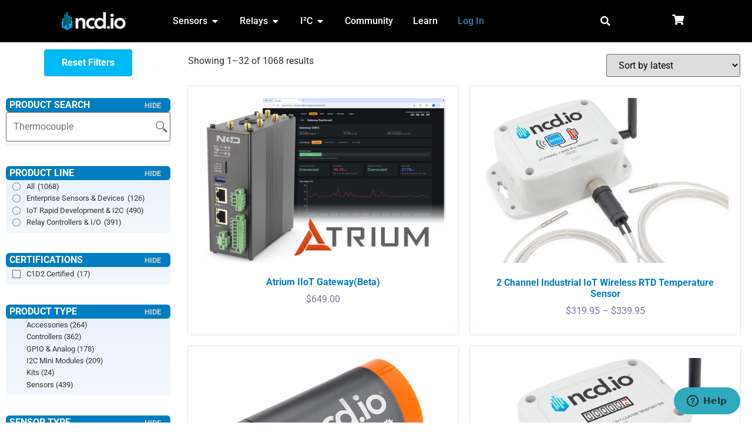

--- FILE ---
content_type: text/html; charset=UTF-8
request_url: https://store.ncd.io/
body_size: 53216
content:
<!doctype html>
<html lang="en-US">
<head>
	<meta charset="UTF-8">
	<meta name="viewport" content="width=device-width, initial-scale=1">
	<link rel="profile" href="https://gmpg.org/xfn/11">
	<meta name='robots' content='index, follow, max-image-preview:large, max-snippet:-1, max-video-preview:-1' />
	<style>img:is([sizes="auto" i], [sizes^="auto," i]) { contain-intrinsic-size: 3000px 1500px }</style>
	
	<!-- This site is optimized with the Yoast SEO Premium plugin v26.0 (Yoast SEO v26.0) - https://yoast.com/wordpress/plugins/seo/ -->
	<title>Shop - IoT Devices &amp; Sensors | Relay Controllers, Current Monitoring &amp; Vibration Sensors - NCD Store</title>
	<meta name="description" content="Explore a wide range of IoT devices &amp; sensors. Control with relay controllers, monitor current, and detect vibrations for smarter solutions." />
	<link rel="canonical" href="https://store.ncd.io/" />
	<link rel="next" href="https://store.ncd.io/page/2/" />
	<meta property="og:locale" content="en_US" />
	<meta property="og:type" content="website" />
	<meta property="og:title" content="Shop - IoT Devices &amp; Sensors | Relay Controllers, Current Monitoring &amp; Vibration Sensors - Shop" />
	<meta property="og:description" content="Explore a wide range of IoT devices &amp; sensors. Control with relay controllers, monitor current, and detect vibrations for smarter solutions." />
	<meta property="og:url" content="https://store.ncd.io/" />
	<meta property="og:site_name" content="NCD Store" />
	<meta property="article:publisher" content="https://www.facebook.com/ncd.io" />
	<meta property="article:modified_time" content="2023-09-19T17:06:29+00:00" />
	<meta property="og:image" content="https://media.ncd.io/sites/2/20230613081230/ncd-square-blue.png" />
	<meta property="og:image:width" content="903" />
	<meta property="og:image:height" content="902" />
	<meta property="og:image:type" content="image/png" />
	<meta name="twitter:card" content="summary_large_image" />
	<meta name="twitter:title" content="Shop - IoT Devices &amp; Sensors | Relay Controllers, Current Monitoring &amp; Vibration Sensors - Shop" />
	<meta name="twitter:description" content="Explore a wide range of IoT devices &amp; sensors. Control with relay controllers, monitor current, and detect vibrations for smarter solutions." />
	<meta name="twitter:site" content="@ncdiot" />
	<script type="application/ld+json" class="yoast-schema-graph">{"@context":"https://schema.org","@graph":[{"@type":"WebPage","@id":"https://store.ncd.io/","url":"https://store.ncd.io/","name":"Shop - IoT Devices & Sensors | Relay Controllers, Current Monitoring & Vibration Sensors - NCD Store","isPartOf":{"@id":"https://store.ncd.io/#website"},"about":{"@id":"https://store.ncd.io/#organization"},"primaryImageOfPage":{"@id":"https://store.ncd.io/#primaryimage"},"image":{"@id":"https://store.ncd.io/#primaryimage"},"thumbnailUrl":"https://store.ncd.io/wp-content/uploads/sites/2/2025/10/Atrium-Gateway_A-1.png","datePublished":"2017-02-23T20:21:07+00:00","dateModified":"2023-09-19T17:06:29+00:00","description":"Explore a wide range of IoT devices & sensors. Control with relay controllers, monitor current, and detect vibrations for smarter solutions.","breadcrumb":{"@id":"https://store.ncd.io/#breadcrumb"},"inLanguage":"en-US","potentialAction":[{"@type":"ReadAction","target":["https://store.ncd.io/"]}]},{"@type":"ImageObject","inLanguage":"en-US","@id":"https://store.ncd.io/#primaryimage","url":"https://store.ncd.io/wp-content/uploads/sites/2/2025/10/Atrium-Gateway_A-1.png","contentUrl":"https://store.ncd.io/wp-content/uploads/sites/2/2025/10/Atrium-Gateway_A-1.png","width":2000,"height":1333},{"@type":"BreadcrumbList","@id":"https://store.ncd.io/#breadcrumb","itemListElement":[{"@type":"ListItem","position":1,"name":"Home"}]},{"@type":"WebSite","@id":"https://store.ncd.io/#website","url":"https://store.ncd.io/","name":"NCD Store","description":"Store.ncd.io","publisher":{"@id":"https://store.ncd.io/#organization"},"alternateName":"NCD","potentialAction":[{"@type":"SearchAction","target":{"@type":"EntryPoint","urlTemplate":"https://store.ncd.io/?s={search_term_string}"},"query-input":{"@type":"PropertyValueSpecification","valueRequired":true,"valueName":"search_term_string"}}],"inLanguage":"en-US"},{"@type":"Organization","@id":"https://store.ncd.io/#organization","name":"National Control Devices","alternateName":"NCD","url":"https://store.ncd.io/","logo":{"@type":"ImageObject","inLanguage":"en-US","@id":"https://store.ncd.io/#/schema/logo/image/","url":"https://media.ncd.io/sites/2/20230613081230/ncd-square-blue.png","contentUrl":"https://media.ncd.io/sites/2/20230613081230/ncd-square-blue.png","width":903,"height":902,"caption":"National Control Devices"},"image":{"@id":"https://store.ncd.io/#/schema/logo/image/"},"sameAs":["https://www.facebook.com/ncd.io","https://x.com/ncdiot","https://www.youtube.com/@ncd-io/","https://www.linkedin.com/company/ncdio/","https://github.com/ncd-io"]}]}</script>
	<!-- / Yoast SEO Premium plugin. -->


<link rel='dns-prefetch' href='//fonts.googleapis.com' />
<link rel='dns-prefetch' href='//www.googletagmanager.com' />
<link rel="alternate" type="application/rss+xml" title="NCD Store &raquo; Feed" href="https://store.ncd.io/feed/" />
<link rel="alternate" type="application/rss+xml" title="NCD Store &raquo; Comments Feed" href="https://store.ncd.io/comments/feed/" />
<link rel="alternate" type="application/rss+xml" title="NCD Store &raquo; Products Feed" href="" />
<script>
window._wpemojiSettings = {"baseUrl":"https:\/\/s.w.org\/images\/core\/emoji\/16.0.1\/72x72\/","ext":".png","svgUrl":"https:\/\/s.w.org\/images\/core\/emoji\/16.0.1\/svg\/","svgExt":".svg","source":{"wpemoji":"https:\/\/store.ncd.io\/wp-includes\/js\/wp-emoji.js?ver=6.8.3","twemoji":"https:\/\/store.ncd.io\/wp-includes\/js\/twemoji.js?ver=6.8.3"}};
/**
 * @output wp-includes/js/wp-emoji-loader.js
 */

/**
 * Emoji Settings as exported in PHP via _print_emoji_detection_script().
 * @typedef WPEmojiSettings
 * @type {object}
 * @property {?object} source
 * @property {?string} source.concatemoji
 * @property {?string} source.twemoji
 * @property {?string} source.wpemoji
 * @property {?boolean} DOMReady
 * @property {?Function} readyCallback
 */

/**
 * Support tests.
 * @typedef SupportTests
 * @type {object}
 * @property {?boolean} flag
 * @property {?boolean} emoji
 */

/**
 * IIFE to detect emoji support and load Twemoji if needed.
 *
 * @param {Window} window
 * @param {Document} document
 * @param {WPEmojiSettings} settings
 */
( function wpEmojiLoader( window, document, settings ) {
	if ( typeof Promise === 'undefined' ) {
		return;
	}

	var sessionStorageKey = 'wpEmojiSettingsSupports';
	var tests = [ 'flag', 'emoji' ];

	/**
	 * Checks whether the browser supports offloading to a Worker.
	 *
	 * @since 6.3.0
	 *
	 * @private
	 *
	 * @returns {boolean}
	 */
	function supportsWorkerOffloading() {
		return (
			typeof Worker !== 'undefined' &&
			typeof OffscreenCanvas !== 'undefined' &&
			typeof URL !== 'undefined' &&
			URL.createObjectURL &&
			typeof Blob !== 'undefined'
		);
	}

	/**
	 * @typedef SessionSupportTests
	 * @type {object}
	 * @property {number} timestamp
	 * @property {SupportTests} supportTests
	 */

	/**
	 * Get support tests from session.
	 *
	 * @since 6.3.0
	 *
	 * @private
	 *
	 * @returns {?SupportTests} Support tests, or null if not set or older than 1 week.
	 */
	function getSessionSupportTests() {
		try {
			/** @type {SessionSupportTests} */
			var item = JSON.parse(
				sessionStorage.getItem( sessionStorageKey )
			);
			if (
				typeof item === 'object' &&
				typeof item.timestamp === 'number' &&
				new Date().valueOf() < item.timestamp + 604800 && // Note: Number is a week in seconds.
				typeof item.supportTests === 'object'
			) {
				return item.supportTests;
			}
		} catch ( e ) {}
		return null;
	}

	/**
	 * Persist the supports in session storage.
	 *
	 * @since 6.3.0
	 *
	 * @private
	 *
	 * @param {SupportTests} supportTests Support tests.
	 */
	function setSessionSupportTests( supportTests ) {
		try {
			/** @type {SessionSupportTests} */
			var item = {
				supportTests: supportTests,
				timestamp: new Date().valueOf()
			};

			sessionStorage.setItem(
				sessionStorageKey,
				JSON.stringify( item )
			);
		} catch ( e ) {}
	}

	/**
	 * Checks if two sets of Emoji characters render the same visually.
	 *
	 * This is used to determine if the browser is rendering an emoji with multiple data points
	 * correctly. set1 is the emoji in the correct form, using a zero-width joiner. set2 is the emoji
	 * in the incorrect form, using a zero-width space. If the two sets render the same, then the browser
	 * does not support the emoji correctly.
	 *
	 * This function may be serialized to run in a Worker. Therefore, it cannot refer to variables from the containing
	 * scope. Everything must be passed by parameters.
	 *
	 * @since 4.9.0
	 *
	 * @private
	 *
	 * @param {CanvasRenderingContext2D} context 2D Context.
	 * @param {string} set1 Set of Emoji to test.
	 * @param {string} set2 Set of Emoji to test.
	 *
	 * @return {boolean} True if the two sets render the same.
	 */
	function emojiSetsRenderIdentically( context, set1, set2 ) {
		// Cleanup from previous test.
		context.clearRect( 0, 0, context.canvas.width, context.canvas.height );
		context.fillText( set1, 0, 0 );
		var rendered1 = new Uint32Array(
			context.getImageData(
				0,
				0,
				context.canvas.width,
				context.canvas.height
			).data
		);

		// Cleanup from previous test.
		context.clearRect( 0, 0, context.canvas.width, context.canvas.height );
		context.fillText( set2, 0, 0 );
		var rendered2 = new Uint32Array(
			context.getImageData(
				0,
				0,
				context.canvas.width,
				context.canvas.height
			).data
		);

		return rendered1.every( function ( rendered2Data, index ) {
			return rendered2Data === rendered2[ index ];
		} );
	}

	/**
	 * Checks if the center point of a single emoji is empty.
	 *
	 * This is used to determine if the browser is rendering an emoji with a single data point
	 * correctly. The center point of an incorrectly rendered emoji will be empty. A correctly
	 * rendered emoji will have a non-zero value at the center point.
	 *
	 * This function may be serialized to run in a Worker. Therefore, it cannot refer to variables from the containing
	 * scope. Everything must be passed by parameters.
	 *
	 * @since 6.8.2
	 *
	 * @private
	 *
	 * @param {CanvasRenderingContext2D} context 2D Context.
	 * @param {string} emoji Emoji to test.
	 *
	 * @return {boolean} True if the center point is empty.
	 */
	function emojiRendersEmptyCenterPoint( context, emoji ) {
		// Cleanup from previous test.
		context.clearRect( 0, 0, context.canvas.width, context.canvas.height );
		context.fillText( emoji, 0, 0 );

		// Test if the center point (16, 16) is empty (0,0,0,0).
		var centerPoint = context.getImageData(16, 16, 1, 1);
		for ( var i = 0; i < centerPoint.data.length; i++ ) {
			if ( centerPoint.data[ i ] !== 0 ) {
				// Stop checking the moment it's known not to be empty.
				return false;
			}
		}

		return true;
	}

	/**
	 * Determines if the browser properly renders Emoji that Twemoji can supplement.
	 *
	 * This function may be serialized to run in a Worker. Therefore, it cannot refer to variables from the containing
	 * scope. Everything must be passed by parameters.
	 *
	 * @since 4.2.0
	 *
	 * @private
	 *
	 * @param {CanvasRenderingContext2D} context 2D Context.
	 * @param {string} type Whether to test for support of "flag" or "emoji".
	 * @param {Function} emojiSetsRenderIdentically Reference to emojiSetsRenderIdentically function, needed due to minification.
	 * @param {Function} emojiRendersEmptyCenterPoint Reference to emojiRendersEmptyCenterPoint function, needed due to minification.
	 *
	 * @return {boolean} True if the browser can render emoji, false if it cannot.
	 */
	function browserSupportsEmoji( context, type, emojiSetsRenderIdentically, emojiRendersEmptyCenterPoint ) {
		var isIdentical;

		switch ( type ) {
			case 'flag':
				/*
				 * Test for Transgender flag compatibility. Added in Unicode 13.
				 *
				 * To test for support, we try to render it, and compare the rendering to how it would look if
				 * the browser doesn't render it correctly (white flag emoji + transgender symbol).
				 */
				isIdentical = emojiSetsRenderIdentically(
					context,
					'\uD83C\uDFF3\uFE0F\u200D\u26A7\uFE0F', // as a zero-width joiner sequence
					'\uD83C\uDFF3\uFE0F\u200B\u26A7\uFE0F' // separated by a zero-width space
				);

				if ( isIdentical ) {
					return false;
				}

				/*
				 * Test for Sark flag compatibility. This is the least supported of the letter locale flags,
				 * so gives us an easy test for full support.
				 *
				 * To test for support, we try to render it, and compare the rendering to how it would look if
				 * the browser doesn't render it correctly ([C] + [Q]).
				 */
				isIdentical = emojiSetsRenderIdentically(
					context,
					'\uD83C\uDDE8\uD83C\uDDF6', // as the sequence of two code points
					'\uD83C\uDDE8\u200B\uD83C\uDDF6' // as the two code points separated by a zero-width space
				);

				if ( isIdentical ) {
					return false;
				}

				/*
				 * Test for English flag compatibility. England is a country in the United Kingdom, it
				 * does not have a two letter locale code but rather a five letter sub-division code.
				 *
				 * To test for support, we try to render it, and compare the rendering to how it would look if
				 * the browser doesn't render it correctly (black flag emoji + [G] + [B] + [E] + [N] + [G]).
				 */
				isIdentical = emojiSetsRenderIdentically(
					context,
					// as the flag sequence
					'\uD83C\uDFF4\uDB40\uDC67\uDB40\uDC62\uDB40\uDC65\uDB40\uDC6E\uDB40\uDC67\uDB40\uDC7F',
					// with each code point separated by a zero-width space
					'\uD83C\uDFF4\u200B\uDB40\uDC67\u200B\uDB40\uDC62\u200B\uDB40\uDC65\u200B\uDB40\uDC6E\u200B\uDB40\uDC67\u200B\uDB40\uDC7F'
				);

				return ! isIdentical;
			case 'emoji':
				/*
				 * Does Emoji 16.0 cause the browser to go splat?
				 *
				 * To test for Emoji 16.0 support, try to render a new emoji: Splatter.
				 *
				 * The splatter emoji is a single code point emoji. Testing for browser support
				 * required testing the center point of the emoji to see if it is empty.
				 *
				 * 0xD83E 0xDEDF (\uD83E\uDEDF) == 🫟 Splatter.
				 *
				 * When updating this test, please ensure that the emoji is either a single code point
				 * or switch to using the emojiSetsRenderIdentically function and testing with a zero-width
				 * joiner vs a zero-width space.
				 */
				var notSupported = emojiRendersEmptyCenterPoint( context, '\uD83E\uDEDF' );
				return ! notSupported;
		}

		return false;
	}

	/**
	 * Checks emoji support tests.
	 *
	 * This function may be serialized to run in a Worker. Therefore, it cannot refer to variables from the containing
	 * scope. Everything must be passed by parameters.
	 *
	 * @since 6.3.0
	 *
	 * @private
	 *
	 * @param {string[]} tests Tests.
	 * @param {Function} browserSupportsEmoji Reference to browserSupportsEmoji function, needed due to minification.
	 * @param {Function} emojiSetsRenderIdentically Reference to emojiSetsRenderIdentically function, needed due to minification.
	 * @param {Function} emojiRendersEmptyCenterPoint Reference to emojiRendersEmptyCenterPoint function, needed due to minification.
	 *
	 * @return {SupportTests} Support tests.
	 */
	function testEmojiSupports( tests, browserSupportsEmoji, emojiSetsRenderIdentically, emojiRendersEmptyCenterPoint ) {
		var canvas;
		if (
			typeof WorkerGlobalScope !== 'undefined' &&
			self instanceof WorkerGlobalScope
		) {
			canvas = new OffscreenCanvas( 300, 150 ); // Dimensions are default for HTMLCanvasElement.
		} else {
			canvas = document.createElement( 'canvas' );
		}

		var context = canvas.getContext( '2d', { willReadFrequently: true } );

		/*
		 * Chrome on OS X added native emoji rendering in M41. Unfortunately,
		 * it doesn't work when the font is bolder than 500 weight. So, we
		 * check for bold rendering support to avoid invisible emoji in Chrome.
		 */
		context.textBaseline = 'top';
		context.font = '600 32px Arial';

		var supports = {};
		tests.forEach( function ( test ) {
			supports[ test ] = browserSupportsEmoji( context, test, emojiSetsRenderIdentically, emojiRendersEmptyCenterPoint );
		} );
		return supports;
	}

	/**
	 * Adds a script to the head of the document.
	 *
	 * @ignore
	 *
	 * @since 4.2.0
	 *
	 * @param {string} src The url where the script is located.
	 *
	 * @return {void}
	 */
	function addScript( src ) {
		var script = document.createElement( 'script' );
		script.src = src;
		script.defer = true;
		document.head.appendChild( script );
	}

	settings.supports = {
		everything: true,
		everythingExceptFlag: true
	};

	// Create a promise for DOMContentLoaded since the worker logic may finish after the event has fired.
	var domReadyPromise = new Promise( function ( resolve ) {
		document.addEventListener( 'DOMContentLoaded', resolve, {
			once: true
		} );
	} );

	// Obtain the emoji support from the browser, asynchronously when possible.
	new Promise( function ( resolve ) {
		var supportTests = getSessionSupportTests();
		if ( supportTests ) {
			resolve( supportTests );
			return;
		}

		if ( supportsWorkerOffloading() ) {
			try {
				// Note that the functions are being passed as arguments due to minification.
				var workerScript =
					'postMessage(' +
					testEmojiSupports.toString() +
					'(' +
					[
						JSON.stringify( tests ),
						browserSupportsEmoji.toString(),
						emojiSetsRenderIdentically.toString(),
						emojiRendersEmptyCenterPoint.toString()
					].join( ',' ) +
					'));';
				var blob = new Blob( [ workerScript ], {
					type: 'text/javascript'
				} );
				var worker = new Worker( URL.createObjectURL( blob ), { name: 'wpTestEmojiSupports' } );
				worker.onmessage = function ( event ) {
					supportTests = event.data;
					setSessionSupportTests( supportTests );
					worker.terminate();
					resolve( supportTests );
				};
				return;
			} catch ( e ) {}
		}

		supportTests = testEmojiSupports( tests, browserSupportsEmoji, emojiSetsRenderIdentically, emojiRendersEmptyCenterPoint );
		setSessionSupportTests( supportTests );
		resolve( supportTests );
	} )
		// Once the browser emoji support has been obtained from the session, finalize the settings.
		.then( function ( supportTests ) {
			/*
			 * Tests the browser support for flag emojis and other emojis, and adjusts the
			 * support settings accordingly.
			 */
			for ( var test in supportTests ) {
				settings.supports[ test ] = supportTests[ test ];

				settings.supports.everything =
					settings.supports.everything && settings.supports[ test ];

				if ( 'flag' !== test ) {
					settings.supports.everythingExceptFlag =
						settings.supports.everythingExceptFlag &&
						settings.supports[ test ];
				}
			}

			settings.supports.everythingExceptFlag =
				settings.supports.everythingExceptFlag &&
				! settings.supports.flag;

			// Sets DOMReady to false and assigns a ready function to settings.
			settings.DOMReady = false;
			settings.readyCallback = function () {
				settings.DOMReady = true;
			};
		} )
		.then( function () {
			return domReadyPromise;
		} )
		.then( function () {
			// When the browser can not render everything we need to load a polyfill.
			if ( ! settings.supports.everything ) {
				settings.readyCallback();

				var src = settings.source || {};

				if ( src.concatemoji ) {
					addScript( src.concatemoji );
				} else if ( src.wpemoji && src.twemoji ) {
					addScript( src.twemoji );
					addScript( src.wpemoji );
				}
			}
		} );
} )( window, document, window._wpemojiSettings );
</script>
<link rel='stylesheet' id='wc-authorize-net-cim-credit-card-checkout-block-css' href='https://store.ncd.io/wp-content/plugins/woocommerce-gateway-authorize-net-cim/assets/css/blocks/wc-authorize-net-cim-checkout-block.css?ver=1769592501' media='all' />
<link rel='stylesheet' id='wc-authorize-net-cim-echeck-checkout-block-css' href='https://store.ncd.io/wp-content/plugins/woocommerce-gateway-authorize-net-cim/assets/css/blocks/wc-authorize-net-cim-checkout-block.css?ver=1769592501' media='all' />
<link rel='stylesheet' id='drawings-css' href='https://store.ncd.io/wp-content/plugins/ncd-acf/assets/css/drawing.css?ver=6.8.3' media='all' />
<link rel='stylesheet' id='ncd-kitcode-css' href='https://store.ncd.io/wp-content/plugins/ncd-add-ons/assets/css/kitcode.css?ver=6.8.3' media='all' />
<link rel='stylesheet' id='ncd-add-ons-public-css' href='https://store.ncd.io/wp-content/plugins/ncd-add-ons/assets/css/public.css?1765826525&#038;ver=6.8.3' media='all' />
<link rel='stylesheet' id='ncd-featherlight-css' href='https://store.ncd.io/wp-content/plugins/ncd-github/vendor/featherlight.css?ver=6.8.3' media='all' />
<link rel='stylesheet' id='ncd-hljs-css' href='https://store.ncd.io/wp-content/plugins/ncd-github/vendor/hljs/styles/github.css?ver=6.8.3' media='all' />
<link rel='stylesheet' id='ncd-github-css' href='https://store.ncd.io/wp-content/plugins/ncd-github/assets/github.css?ver=6.8.3' media='all' />
<link rel='stylesheet' id='acfwf-wc-cart-block-integration-css' href='https://store.ncd.io/wp-content/plugins/advanced-coupons-for-woocommerce-free/dist/assets/index-467dde24.css?ver=1752952636' media='all' />
<link rel='stylesheet' id='acfwf-wc-checkout-block-integration-css' href='https://store.ncd.io/wp-content/plugins/advanced-coupons-for-woocommerce-free/dist/assets/index-2a7d8588.css?ver=1752952636' media='all' />
<style id='wp-emoji-styles-inline-css'>

	img.wp-smiley, img.emoji {
		display: inline !important;
		border: none !important;
		box-shadow: none !important;
		height: 1em !important;
		width: 1em !important;
		margin: 0 0.07em !important;
		vertical-align: -0.1em !important;
		background: none !important;
		padding: 0 !important;
	}
</style>
<link rel='stylesheet' id='wp-block-library-css' href='https://store.ncd.io/wp-includes/css/dist/block-library/style.css?ver=6.8.3' media='all' />
<link rel='stylesheet' id='acfw-blocks-frontend-css' href='https://store.ncd.io/wp-content/plugins/advanced-coupons-for-woocommerce-free/css/acfw-blocks-frontend.css?ver=4.6.8' media='all' />
<style id='global-styles-inline-css'>
:root{--wp--preset--aspect-ratio--square: 1;--wp--preset--aspect-ratio--4-3: 4/3;--wp--preset--aspect-ratio--3-4: 3/4;--wp--preset--aspect-ratio--3-2: 3/2;--wp--preset--aspect-ratio--2-3: 2/3;--wp--preset--aspect-ratio--16-9: 16/9;--wp--preset--aspect-ratio--9-16: 9/16;--wp--preset--color--black: #000000;--wp--preset--color--cyan-bluish-gray: #abb8c3;--wp--preset--color--white: #ffffff;--wp--preset--color--pale-pink: #f78da7;--wp--preset--color--vivid-red: #cf2e2e;--wp--preset--color--luminous-vivid-orange: #ff6900;--wp--preset--color--luminous-vivid-amber: #fcb900;--wp--preset--color--light-green-cyan: #7bdcb5;--wp--preset--color--vivid-green-cyan: #00d084;--wp--preset--color--pale-cyan-blue: #8ed1fc;--wp--preset--color--vivid-cyan-blue: #0693e3;--wp--preset--color--vivid-purple: #9b51e0;--wp--preset--gradient--vivid-cyan-blue-to-vivid-purple: linear-gradient(135deg,rgba(6,147,227,1) 0%,rgb(155,81,224) 100%);--wp--preset--gradient--light-green-cyan-to-vivid-green-cyan: linear-gradient(135deg,rgb(122,220,180) 0%,rgb(0,208,130) 100%);--wp--preset--gradient--luminous-vivid-amber-to-luminous-vivid-orange: linear-gradient(135deg,rgba(252,185,0,1) 0%,rgba(255,105,0,1) 100%);--wp--preset--gradient--luminous-vivid-orange-to-vivid-red: linear-gradient(135deg,rgba(255,105,0,1) 0%,rgb(207,46,46) 100%);--wp--preset--gradient--very-light-gray-to-cyan-bluish-gray: linear-gradient(135deg,rgb(238,238,238) 0%,rgb(169,184,195) 100%);--wp--preset--gradient--cool-to-warm-spectrum: linear-gradient(135deg,rgb(74,234,220) 0%,rgb(151,120,209) 20%,rgb(207,42,186) 40%,rgb(238,44,130) 60%,rgb(251,105,98) 80%,rgb(254,248,76) 100%);--wp--preset--gradient--blush-light-purple: linear-gradient(135deg,rgb(255,206,236) 0%,rgb(152,150,240) 100%);--wp--preset--gradient--blush-bordeaux: linear-gradient(135deg,rgb(254,205,165) 0%,rgb(254,45,45) 50%,rgb(107,0,62) 100%);--wp--preset--gradient--luminous-dusk: linear-gradient(135deg,rgb(255,203,112) 0%,rgb(199,81,192) 50%,rgb(65,88,208) 100%);--wp--preset--gradient--pale-ocean: linear-gradient(135deg,rgb(255,245,203) 0%,rgb(182,227,212) 50%,rgb(51,167,181) 100%);--wp--preset--gradient--electric-grass: linear-gradient(135deg,rgb(202,248,128) 0%,rgb(113,206,126) 100%);--wp--preset--gradient--midnight: linear-gradient(135deg,rgb(2,3,129) 0%,rgb(40,116,252) 100%);--wp--preset--font-size--small: 13px;--wp--preset--font-size--medium: 20px;--wp--preset--font-size--large: 36px;--wp--preset--font-size--x-large: 42px;--wp--preset--spacing--20: 0.44rem;--wp--preset--spacing--30: 0.67rem;--wp--preset--spacing--40: 1rem;--wp--preset--spacing--50: 1.5rem;--wp--preset--spacing--60: 2.25rem;--wp--preset--spacing--70: 3.38rem;--wp--preset--spacing--80: 5.06rem;--wp--preset--shadow--natural: 6px 6px 9px rgba(0, 0, 0, 0.2);--wp--preset--shadow--deep: 12px 12px 50px rgba(0, 0, 0, 0.4);--wp--preset--shadow--sharp: 6px 6px 0px rgba(0, 0, 0, 0.2);--wp--preset--shadow--outlined: 6px 6px 0px -3px rgba(255, 255, 255, 1), 6px 6px rgba(0, 0, 0, 1);--wp--preset--shadow--crisp: 6px 6px 0px rgba(0, 0, 0, 1);}:root { --wp--style--global--content-size: 800px;--wp--style--global--wide-size: 1200px; }:where(body) { margin: 0; }.wp-site-blocks > .alignleft { float: left; margin-right: 2em; }.wp-site-blocks > .alignright { float: right; margin-left: 2em; }.wp-site-blocks > .aligncenter { justify-content: center; margin-left: auto; margin-right: auto; }:where(.wp-site-blocks) > * { margin-block-start: 24px; margin-block-end: 0; }:where(.wp-site-blocks) > :first-child { margin-block-start: 0; }:where(.wp-site-blocks) > :last-child { margin-block-end: 0; }:root { --wp--style--block-gap: 24px; }:root :where(.is-layout-flow) > :first-child{margin-block-start: 0;}:root :where(.is-layout-flow) > :last-child{margin-block-end: 0;}:root :where(.is-layout-flow) > *{margin-block-start: 24px;margin-block-end: 0;}:root :where(.is-layout-constrained) > :first-child{margin-block-start: 0;}:root :where(.is-layout-constrained) > :last-child{margin-block-end: 0;}:root :where(.is-layout-constrained) > *{margin-block-start: 24px;margin-block-end: 0;}:root :where(.is-layout-flex){gap: 24px;}:root :where(.is-layout-grid){gap: 24px;}.is-layout-flow > .alignleft{float: left;margin-inline-start: 0;margin-inline-end: 2em;}.is-layout-flow > .alignright{float: right;margin-inline-start: 2em;margin-inline-end: 0;}.is-layout-flow > .aligncenter{margin-left: auto !important;margin-right: auto !important;}.is-layout-constrained > .alignleft{float: left;margin-inline-start: 0;margin-inline-end: 2em;}.is-layout-constrained > .alignright{float: right;margin-inline-start: 2em;margin-inline-end: 0;}.is-layout-constrained > .aligncenter{margin-left: auto !important;margin-right: auto !important;}.is-layout-constrained > :where(:not(.alignleft):not(.alignright):not(.alignfull)){max-width: var(--wp--style--global--content-size);margin-left: auto !important;margin-right: auto !important;}.is-layout-constrained > .alignwide{max-width: var(--wp--style--global--wide-size);}body .is-layout-flex{display: flex;}.is-layout-flex{flex-wrap: wrap;align-items: center;}.is-layout-flex > :is(*, div){margin: 0;}body .is-layout-grid{display: grid;}.is-layout-grid > :is(*, div){margin: 0;}body{padding-top: 0px;padding-right: 0px;padding-bottom: 0px;padding-left: 0px;}a:where(:not(.wp-element-button)){text-decoration: underline;}:root :where(.wp-element-button, .wp-block-button__link){background-color: #32373c;border-width: 0;color: #fff;font-family: inherit;font-size: inherit;line-height: inherit;padding: calc(0.667em + 2px) calc(1.333em + 2px);text-decoration: none;}.has-black-color{color: var(--wp--preset--color--black) !important;}.has-cyan-bluish-gray-color{color: var(--wp--preset--color--cyan-bluish-gray) !important;}.has-white-color{color: var(--wp--preset--color--white) !important;}.has-pale-pink-color{color: var(--wp--preset--color--pale-pink) !important;}.has-vivid-red-color{color: var(--wp--preset--color--vivid-red) !important;}.has-luminous-vivid-orange-color{color: var(--wp--preset--color--luminous-vivid-orange) !important;}.has-luminous-vivid-amber-color{color: var(--wp--preset--color--luminous-vivid-amber) !important;}.has-light-green-cyan-color{color: var(--wp--preset--color--light-green-cyan) !important;}.has-vivid-green-cyan-color{color: var(--wp--preset--color--vivid-green-cyan) !important;}.has-pale-cyan-blue-color{color: var(--wp--preset--color--pale-cyan-blue) !important;}.has-vivid-cyan-blue-color{color: var(--wp--preset--color--vivid-cyan-blue) !important;}.has-vivid-purple-color{color: var(--wp--preset--color--vivid-purple) !important;}.has-black-background-color{background-color: var(--wp--preset--color--black) !important;}.has-cyan-bluish-gray-background-color{background-color: var(--wp--preset--color--cyan-bluish-gray) !important;}.has-white-background-color{background-color: var(--wp--preset--color--white) !important;}.has-pale-pink-background-color{background-color: var(--wp--preset--color--pale-pink) !important;}.has-vivid-red-background-color{background-color: var(--wp--preset--color--vivid-red) !important;}.has-luminous-vivid-orange-background-color{background-color: var(--wp--preset--color--luminous-vivid-orange) !important;}.has-luminous-vivid-amber-background-color{background-color: var(--wp--preset--color--luminous-vivid-amber) !important;}.has-light-green-cyan-background-color{background-color: var(--wp--preset--color--light-green-cyan) !important;}.has-vivid-green-cyan-background-color{background-color: var(--wp--preset--color--vivid-green-cyan) !important;}.has-pale-cyan-blue-background-color{background-color: var(--wp--preset--color--pale-cyan-blue) !important;}.has-vivid-cyan-blue-background-color{background-color: var(--wp--preset--color--vivid-cyan-blue) !important;}.has-vivid-purple-background-color{background-color: var(--wp--preset--color--vivid-purple) !important;}.has-black-border-color{border-color: var(--wp--preset--color--black) !important;}.has-cyan-bluish-gray-border-color{border-color: var(--wp--preset--color--cyan-bluish-gray) !important;}.has-white-border-color{border-color: var(--wp--preset--color--white) !important;}.has-pale-pink-border-color{border-color: var(--wp--preset--color--pale-pink) !important;}.has-vivid-red-border-color{border-color: var(--wp--preset--color--vivid-red) !important;}.has-luminous-vivid-orange-border-color{border-color: var(--wp--preset--color--luminous-vivid-orange) !important;}.has-luminous-vivid-amber-border-color{border-color: var(--wp--preset--color--luminous-vivid-amber) !important;}.has-light-green-cyan-border-color{border-color: var(--wp--preset--color--light-green-cyan) !important;}.has-vivid-green-cyan-border-color{border-color: var(--wp--preset--color--vivid-green-cyan) !important;}.has-pale-cyan-blue-border-color{border-color: var(--wp--preset--color--pale-cyan-blue) !important;}.has-vivid-cyan-blue-border-color{border-color: var(--wp--preset--color--vivid-cyan-blue) !important;}.has-vivid-purple-border-color{border-color: var(--wp--preset--color--vivid-purple) !important;}.has-vivid-cyan-blue-to-vivid-purple-gradient-background{background: var(--wp--preset--gradient--vivid-cyan-blue-to-vivid-purple) !important;}.has-light-green-cyan-to-vivid-green-cyan-gradient-background{background: var(--wp--preset--gradient--light-green-cyan-to-vivid-green-cyan) !important;}.has-luminous-vivid-amber-to-luminous-vivid-orange-gradient-background{background: var(--wp--preset--gradient--luminous-vivid-amber-to-luminous-vivid-orange) !important;}.has-luminous-vivid-orange-to-vivid-red-gradient-background{background: var(--wp--preset--gradient--luminous-vivid-orange-to-vivid-red) !important;}.has-very-light-gray-to-cyan-bluish-gray-gradient-background{background: var(--wp--preset--gradient--very-light-gray-to-cyan-bluish-gray) !important;}.has-cool-to-warm-spectrum-gradient-background{background: var(--wp--preset--gradient--cool-to-warm-spectrum) !important;}.has-blush-light-purple-gradient-background{background: var(--wp--preset--gradient--blush-light-purple) !important;}.has-blush-bordeaux-gradient-background{background: var(--wp--preset--gradient--blush-bordeaux) !important;}.has-luminous-dusk-gradient-background{background: var(--wp--preset--gradient--luminous-dusk) !important;}.has-pale-ocean-gradient-background{background: var(--wp--preset--gradient--pale-ocean) !important;}.has-electric-grass-gradient-background{background: var(--wp--preset--gradient--electric-grass) !important;}.has-midnight-gradient-background{background: var(--wp--preset--gradient--midnight) !important;}.has-small-font-size{font-size: var(--wp--preset--font-size--small) !important;}.has-medium-font-size{font-size: var(--wp--preset--font-size--medium) !important;}.has-large-font-size{font-size: var(--wp--preset--font-size--large) !important;}.has-x-large-font-size{font-size: var(--wp--preset--font-size--x-large) !important;}
:root :where(.wp-block-pullquote){font-size: 1.5em;line-height: 1.6;}
</style>
<link rel='stylesheet' id='ncd-store-css' href='https://store.ncd.io/wp-content/plugins/ncd-custom/css/ncd-store.css?1&#038;ver=6.8.3' media='all' />
<link rel='stylesheet' id='swf_styles-css' href='https://store.ncd.io/wp-content/plugins/simple-woocommerce-favourites/assets/styles/swf_styles.css?ver=2.1' media='all' />
<link rel='stylesheet' id='woocommerce-layout-css' href='https://store.ncd.io/wp-content/plugins/woocommerce/assets/css/woocommerce-layout.css?ver=10.2.3' media='all' />
<link rel='stylesheet' id='woocommerce-smallscreen-css' href='https://store.ncd.io/wp-content/plugins/woocommerce/assets/css/woocommerce-smallscreen.css?ver=10.2.3' media='only screen and (max-width: 768px)' />
<link rel='stylesheet' id='woocommerce-general-css' href='https://store.ncd.io/wp-content/plugins/woocommerce/assets/css/woocommerce.css?ver=10.2.3' media='all' />
<style id='woocommerce-inline-inline-css'>
.woocommerce form .form-row .required { visibility: visible; }
</style>
<link rel='stylesheet' id='brands-styles-css' href='https://store.ncd.io/wp-content/plugins/woocommerce/assets/css/brands.css?ver=10.2.3' media='all' />
<link rel='stylesheet' id='wc-avatax-frontend-css' href='https://store.ncd.io/wp-content/plugins/woocommerce-avatax/assets/css/frontend/wc-avatax-frontend.min.css?ver=3.6.0' media='all' />
<link rel='stylesheet' id='hello-elementor-css' href='https://store.ncd.io/wp-content/themes/hello-elementor/assets/css/reset.css?ver=3.4.4' media='all' />
<link rel='stylesheet' id='hello-elementor-theme-style-css' href='https://store.ncd.io/wp-content/themes/hello-elementor/assets/css/theme.css?ver=3.4.4' media='all' />
<link rel='stylesheet' id='hello-elementor-header-footer-css' href='https://store.ncd.io/wp-content/themes/hello-elementor/assets/css/header-footer.css?ver=3.4.4' media='all' />
<link rel='stylesheet' id='elementor-frontend-css' href='https://store.ncd.io/wp-content/uploads/sites/2/elementor/css/custom-frontend.css?ver=1762546740' media='all' />
<link rel='stylesheet' id='widget-image-css' href='https://store.ncd.io/wp-content/plugins/elementor/assets/css/widget-image.min.css?ver=3.32.3' media='all' />
<link rel='stylesheet' id='widget-mega-menu-css' href='https://store.ncd.io/wp-content/uploads/sites/2/elementor/css/custom-pro-widget-mega-menu.min.css?ver=1762546740' media='all' />
<link rel='stylesheet' id='widget-search-form-css' href='https://store.ncd.io/wp-content/plugins/elementor-pro/assets/css/widget-search-form.min.css?ver=3.32.2' media='all' />
<link rel='stylesheet' id='elementor-icons-shared-0-css' href='https://store.ncd.io/wp-content/plugins/elementor/assets/lib/font-awesome/css/fontawesome.css?ver=5.15.3' media='all' />
<link rel='stylesheet' id='elementor-icons-fa-solid-css' href='https://store.ncd.io/wp-content/plugins/elementor/assets/lib/font-awesome/css/solid.css?ver=5.15.3' media='all' />
<link rel='stylesheet' id='e-animation-skew-css' href='https://store.ncd.io/wp-content/plugins/elementor/assets/lib/animations/styles/e-animation-skew.css?ver=3.32.3' media='all' />
<link rel='stylesheet' id='widget-heading-css' href='https://store.ncd.io/wp-content/plugins/elementor/assets/css/widget-heading.min.css?ver=3.32.3' media='all' />
<link rel='stylesheet' id='widget-icon-list-css' href='https://store.ncd.io/wp-content/uploads/sites/2/elementor/css/custom-widget-icon-list.min.css?ver=1762546740' media='all' />
<link rel='stylesheet' id='e-animation-grow-css' href='https://store.ncd.io/wp-content/plugins/elementor/assets/lib/animations/styles/e-animation-grow.css?ver=3.32.3' media='all' />
<link rel='stylesheet' id='widget-woocommerce-products-css' href='https://store.ncd.io/wp-content/plugins/elementor-pro/assets/css/widget-woocommerce-products.min.css?ver=3.32.2' media='all' />
<link rel='stylesheet' id='widget-woocommerce-products-archive-css' href='https://store.ncd.io/wp-content/uploads/sites/2/elementor/css/custom-pro-widget-woocommerce-products-archive.min.css?ver=1762546740' media='all' />
<link rel='stylesheet' id='elementor-icons-css' href='https://store.ncd.io/wp-content/plugins/elementor/assets/lib/eicons/css/elementor-icons.css?ver=5.44.0' media='all' />
<link rel='stylesheet' id='elementor-post-413046-css' href='https://store.ncd.io/wp-content/uploads/sites/2/elementor/css/post-413046.css?ver=1762546740' media='all' />
<link rel='stylesheet' id='font-awesome-5-all-css' href='https://store.ncd.io/wp-content/plugins/elementor/assets/lib/font-awesome/css/all.css?ver=3.32.3' media='all' />
<link rel='stylesheet' id='font-awesome-4-shim-css' href='https://store.ncd.io/wp-content/plugins/elementor/assets/lib/font-awesome/css/v4-shims.css?ver=3.32.3' media='all' />
<link rel='stylesheet' id='elementor-post-456330-css' href='https://store.ncd.io/wp-content/uploads/sites/2/elementor/css/post-456330.css?ver=1762546741' media='all' />
<link rel='stylesheet' id='elementor-post-450575-css' href='https://store.ncd.io/wp-content/uploads/sites/2/elementor/css/post-450575.css?ver=1762546741' media='all' />
<link rel='stylesheet' id='elementor-post-457451-css' href='https://store.ncd.io/wp-content/uploads/sites/2/elementor/css/post-457451.css?ver=1762546741' media='all' />
<link rel='stylesheet' id='sv-wc-payment-gateway-payment-form-v5_15_12-css' href='https://store.ncd.io/wp-content/plugins/woocommerce-gateway-authorize-net-cim/vendor/skyverge/wc-plugin-framework/woocommerce/payment-gateway/assets/css/frontend/sv-wc-payment-gateway-payment-form.min.css?ver=5.15.12' media='all' />
<link rel='stylesheet' id='tablepress-default-css' href='https://store.ncd.io/wp-content/plugins/tablepress/css/build/default.css?ver=3.2.3' media='all' />
<link rel='stylesheet' id='searchwp-forms-css' href='https://store.ncd.io/wp-content/plugins/searchwp/assets/css/frontend/search-forms.css?ver=4.3.18' media='all' />
<link rel='stylesheet' id='hello-child-product-list-css' href='https://store.ncd.io/wp-content/themes/hello-elementor-child/assets/css/product_list.css?ver=6.8.3' media='all' />
<link rel='stylesheet' id='add_google_fonts-css' href='https://fonts.googleapis.com/css2?family=Open+Sans%3Aital%2Cwght%400%2C300%3B0%2C400%3B0%2C600%3B0%2C700%3B0%2C800%3B1%2C300%3B1%2C400%3B1%2C600%3B1%2C700%3B1%2C800&#038;display=swap&#038;ver=6.8.3' media='all' />
<link rel='stylesheet' id='hello-child-global-style-css' href='https://store.ncd.io/wp-content/themes/hello-elementor-child/style.css?ver=6.8.3' media='all' />
<link rel='stylesheet' id='elementor-gf-local-roboto-css' href='https://store.ncd.io/wp-content/uploads/sites/2/elementor/google-fonts/css/roboto.css?ver=1742927299' media='all' />
<link rel='stylesheet' id='elementor-gf-local-robotoslab-css' href='https://store.ncd.io/wp-content/uploads/sites/2/elementor/google-fonts/css/robotoslab.css?ver=1742927301' media='all' />
<link rel='stylesheet' id='elementor-gf-local-opensans-css' href='https://store.ncd.io/wp-content/uploads/sites/2/elementor/google-fonts/css/opensans.css?ver=1742927304' media='all' />
<link rel='stylesheet' id='elementor-gf-local-worksans-css' href='https://store.ncd.io/wp-content/uploads/sites/2/elementor/google-fonts/css/worksans.css?ver=1742927305' media='all' />
<link rel='stylesheet' id='elementor-icons-fa-brands-css' href='https://store.ncd.io/wp-content/plugins/elementor/assets/lib/font-awesome/css/brands.css?ver=5.15.3' media='all' />
<script src="https://store.ncd.io/wp-includes/js/jquery/jquery.js?ver=3.7.1" id="jquery-core-js"></script>
<script src="https://store.ncd.io/wp-includes/js/jquery/jquery-migrate.js?ver=3.4.1" id="jquery-migrate-js"></script>
<script id="drawings-js-extra">
var gd_cache = {"ajax_url":"https:\/\/store.ncd.io\/wp-admin\/admin-ajax.php"};
</script>
<script src="https://store.ncd.io/wp-content/plugins/ncd-acf/assets/js/drawings.js?ver=6.8.3" id="drawings-js"></script>
<script id="ncd-kitcode-js-extra">
var kitcode_data = {"ajax_url":"https:\/\/store.ncd.io\/wp-admin\/admin-ajax.php"};
</script>
<script src="https://store.ncd.io/wp-content/plugins/ncd-add-ons/assets/js/kitcode.js?ver=6.8.3" id="ncd-kitcode-js"></script>
<script id="ncd-add-ons-public-js-extra">
var ncd_te = {"ajax_url":"https:\/\/store.ncd.io\/wp-admin\/admin-ajax.php","popup":"1"};
</script>
<script src="https://store.ncd.io/wp-content/plugins/ncd-add-ons/assets/js/public.js?1765826525&amp;ver=6.8.3" id="ncd-add-ons-public-js"></script>
<script src="https://store.ncd.io/wp-content/plugins/ncd-github/vendor/featherlight.js?ver=6.8.3" id="ncd-featherlight-js"></script>
<script src="https://store.ncd.io/wp-content/plugins/ncd-github/vendor/hljs/highlight.pack.js?ver=6.8.3" id="ncd-hljs-js"></script>
<script id="ncd-github-js-extra">
var github = {"ajax_url":"https:\/\/store.ncd.io\/wp-admin\/admin-ajax.php"};
</script>
<script src="https://store.ncd.io/wp-content/plugins/ncd-github/assets/github.js?ver=6.8.3" id="ncd-github-js"></script>
<script id="ncd-custom-global-js-js-extra">
var ncd = {"ajax_url":"https:\/\/store.ncd.io\/wp-admin\/admin-ajax.php"};
</script>
<script src="https://store.ncd.io/wp-content/plugins/ncd-custom/js/ncd-custom.js?ver=6.8.3" id="ncd-custom-global-js-js"></script>
<script src="https://store.ncd.io/wp-content/plugins/ncd-custom/js/ncd-store.js?ver=6.8.3" id="ncd-store-js"></script>
<script src="https://store.ncd.io/wp-content/plugins/ncd-custom/js/warranty-option.js?ver=6.8.3" id="ncd-warranty-js"></script>
<script src="https://store.ncd.io/wp-content/plugins/ncd-custom/js/ncd-subscriptions.js?version=4&amp;ver=6.8.3" id="ncd-subscriptions-js"></script>
<script id="swf_script-js-extra">
var swfAjax = {"ajaxurl":"https:\/\/store.ncd.io\/wp-admin\/admin-ajax.php","nonce":"38272eafb8"};
</script>
<script src="https://store.ncd.io/wp-content/plugins/simple-woocommerce-favourites/assets/js/add-to-favourites.js?ver=2.1" id="swf_script-js"></script>
<script src="https://store.ncd.io/wp-content/plugins/woocommerce/assets/js/jquery-blockui/jquery.blockUI.js?ver=2.7.0-wc.10.2.3" id="jquery-blockui-js" defer data-wp-strategy="defer"></script>
<script id="wc-add-to-cart-js-extra">
var wc_add_to_cart_params = {"ajax_url":"\/wp-admin\/admin-ajax.php","wc_ajax_url":"\/?wc-ajax=%%endpoint%%","i18n_view_cart":"View cart","cart_url":"https:\/\/store.ncd.io\/cart\/","is_cart":"","cart_redirect_after_add":"no"};
</script>
<script src="https://store.ncd.io/wp-content/plugins/woocommerce/assets/js/frontend/add-to-cart.js?ver=10.2.3" id="wc-add-to-cart-js" defer data-wp-strategy="defer"></script>
<script src="https://store.ncd.io/wp-content/plugins/woocommerce/assets/js/js-cookie/js.cookie.js?ver=2.1.4-wc.10.2.3" id="js-cookie-js" defer data-wp-strategy="defer"></script>
<script id="woocommerce-js-extra">
var woocommerce_params = {"ajax_url":"\/wp-admin\/admin-ajax.php","wc_ajax_url":"\/?wc-ajax=%%endpoint%%","i18n_password_show":"Show password","i18n_password_hide":"Hide password"};
</script>
<script src="https://store.ncd.io/wp-content/plugins/woocommerce/assets/js/frontend/woocommerce.js?ver=10.2.3" id="woocommerce-js" defer data-wp-strategy="defer"></script>
<script src="https://store.ncd.io/wp-content/plugins/elementor/assets/lib/font-awesome/js/v4-shims.js?ver=3.32.3" id="font-awesome-4-shim-js"></script>
<script src="https://store.ncd.io/wp-content/themes/hello-elementor-child/assets/js/archive.js?ver=6.8.3" id="ncd-archive-js-js"></script>
<link rel="https://api.w.org/" href="https://store.ncd.io/wp-json/" /><link rel="EditURI" type="application/rsd+xml" title="RSD" href="https://store.ncd.io/xmlrpc.php?rsd" />
<meta name="generator" content="WordPress 6.8.3" />
<meta name="generator" content="WooCommerce 10.2.3" />
<meta name="generator" content="Site Kit by Google 1.162.1" /><!-- Google tag (gtag.js) -->
			<script async src="https://www.googletagmanager.com/gtag/js?id=G-KQ27EBD033"></script>
			<script>
			  window.dataLayer = window.dataLayer || [];
			  function gtag(){dataLayer.push(arguments);}
			  gtag("js", new Date());

			  gtag("config", "G-KQ27EBD033");
			</script>	<noscript><style>.woocommerce-product-gallery{ opacity: 1 !important; }</style></noscript>
	<meta name="generator" content="Elementor 3.32.3; features: additional_custom_breakpoints; settings: css_print_method-external, google_font-enabled, font_display-auto">
			<style>
				.e-con.e-parent:nth-of-type(n+4):not(.e-lazyloaded):not(.e-no-lazyload),
				.e-con.e-parent:nth-of-type(n+4):not(.e-lazyloaded):not(.e-no-lazyload) * {
					background-image: none !important;
				}
				@media screen and (max-height: 1024px) {
					.e-con.e-parent:nth-of-type(n+3):not(.e-lazyloaded):not(.e-no-lazyload),
					.e-con.e-parent:nth-of-type(n+3):not(.e-lazyloaded):not(.e-no-lazyload) * {
						background-image: none !important;
					}
				}
				@media screen and (max-height: 640px) {
					.e-con.e-parent:nth-of-type(n+2):not(.e-lazyloaded):not(.e-no-lazyload),
					.e-con.e-parent:nth-of-type(n+2):not(.e-lazyloaded):not(.e-no-lazyload) * {
						background-image: none !important;
					}
				}
			</style>
			<noscript><style>.lazyload[data-src]{display:none !important;}</style></noscript><style>.lazyload{background-image:none !important;}.lazyload:before{background-image:none !important;}</style><meta name="ppcp.axo" content="ppcp.axo.disabled" /><link rel="modulepreload" href="https://store.ncd.io/wp-content/plugins/advanced-coupons-for-woocommerce-free/dist/common/NoticesPlugin.4b31c3cc.js"  /><link rel="modulepreload" href="https://store.ncd.io/wp-content/plugins/advanced-coupons-for-woocommerce-free/dist/common/NoticesPlugin.4b31c3cc.js"  /><link rel="icon" href="https://media.ncd.io/sites/2/20210320200915/cropped-NCD_Logo_cropped_2-32x32.png" sizes="32x32" />
<link rel="icon" href="https://media.ncd.io/sites/2/20210320200915/cropped-NCD_Logo_cropped_2-192x192.png" sizes="192x192" />
<link rel="apple-touch-icon" href="https://media.ncd.io/sites/2/20210320200915/cropped-NCD_Logo_cropped_2-180x180.png" />
<meta name="msapplication-TileImage" content="https://media.ncd.io/sites/2/20210320200915/cropped-NCD_Logo_cropped_2-270x270.png" />
</head>
<body class="home archive post-type-archive post-type-archive-product wp-embed-responsive wp-theme-hello-elementor wp-child-theme-hello-elementor-child theme-hello-elementor woocommerce-shop woocommerce woocommerce-page woocommerce-no-js hello-elementor-default elementor-page-457451 elementor-default elementor-template-full-width elementor-kit-413046">


<a class="skip-link screen-reader-text" href="#content">Skip to content</a>

		<header data-elementor-type="header" data-elementor-id="456330" class="elementor elementor-456330 elementor-location-header" data-elementor-post-type="elementor_library">
					<section class="elementor-section elementor-top-section elementor-element elementor-element-59a01ba elementor-section-full_width elementor-section-height-default elementor-section-height-default" data-id="59a01ba" data-element_type="section" id="header-container" data-settings="{&quot;background_background&quot;:&quot;classic&quot;}">
						<div class="elementor-container elementor-column-gap-default">
					<div class="elementor-column elementor-col-100 elementor-top-column elementor-element elementor-element-6e955eb" data-id="6e955eb" data-element_type="column">
			<div class="elementor-widget-wrap elementor-element-populated">
						<section class="elementor-section elementor-inner-section elementor-element elementor-element-6598e13 elementor-section-boxed elementor-section-height-default elementor-section-height-default" data-id="6598e13" data-element_type="section">
						<div class="elementor-container elementor-column-gap-default">
					<div class="elementor-column elementor-col-25 elementor-inner-column elementor-element elementor-element-9013a30" data-id="9013a30" data-element_type="column">
			<div class="elementor-widget-wrap elementor-element-populated">
						<div class="elementor-element elementor-element-876b19a elementor-widget elementor-widget-image" data-id="876b19a" data-element_type="widget" data-widget_type="image.default">
				<div class="elementor-widget-container">
																<a href="https://store.ncd.io">
							<img width="240" height="70" src="[data-uri]" class="attachment-full size-full wp-image-552257 lazyload" alt="" data-src="https://media.ncd.io/sites/2/20240521153903/NCD_Logo_White_240.png" decoding="async" /><noscript><img width="240" height="70" src="https://media.ncd.io/sites/2/20240521153903/NCD_Logo_White_240.png" class="attachment-full size-full wp-image-552257" alt="" data-eio="l" /></noscript>								</a>
															</div>
				</div>
					</div>
		</div>
				<div class="elementor-column elementor-col-25 elementor-inner-column elementor-element elementor-element-a444930" data-id="a444930" data-element_type="column">
			<div class="elementor-widget-wrap elementor-element-populated">
						<div class="elementor-element elementor-element-528cf6b e-full_width e-n-menu-layout-horizontal e-n-menu-tablet elementor-widget elementor-widget-n-menu" data-id="528cf6b" data-element_type="widget" data-settings="{&quot;menu_items&quot;:[{&quot;item_title&quot;:&quot;Sensors &quot;,&quot;_id&quot;:&quot;d148714&quot;,&quot;item_dropdown_content&quot;:&quot;yes&quot;,&quot;item_link&quot;:{&quot;url&quot;:&quot;&quot;,&quot;is_external&quot;:&quot;&quot;,&quot;nofollow&quot;:&quot;&quot;,&quot;custom_attributes&quot;:&quot;&quot;},&quot;item_icon&quot;:{&quot;value&quot;:&quot;&quot;,&quot;library&quot;:&quot;&quot;},&quot;item_icon_active&quot;:null,&quot;element_id&quot;:&quot;&quot;},{&quot;_id&quot;:&quot;12143ad&quot;,&quot;item_title&quot;:&quot;Relays&quot;,&quot;item_dropdown_content&quot;:&quot;yes&quot;,&quot;item_link&quot;:{&quot;url&quot;:&quot;&quot;,&quot;is_external&quot;:&quot;&quot;,&quot;nofollow&quot;:&quot;&quot;,&quot;custom_attributes&quot;:&quot;&quot;},&quot;item_icon&quot;:{&quot;value&quot;:&quot;&quot;,&quot;library&quot;:&quot;&quot;},&quot;item_icon_active&quot;:null,&quot;element_id&quot;:&quot;&quot;},{&quot;item_title&quot;:&quot;I\u00b2C&quot;,&quot;item_dropdown_content&quot;:&quot;yes&quot;,&quot;_id&quot;:&quot;61bc232&quot;,&quot;item_link&quot;:{&quot;url&quot;:&quot;&quot;,&quot;is_external&quot;:&quot;&quot;,&quot;nofollow&quot;:&quot;&quot;,&quot;custom_attributes&quot;:&quot;&quot;},&quot;item_icon&quot;:{&quot;value&quot;:&quot;&quot;,&quot;library&quot;:&quot;&quot;},&quot;item_icon_active&quot;:null,&quot;element_id&quot;:&quot;&quot;},{&quot;_id&quot;:&quot;ae869a1&quot;,&quot;item_title&quot;:&quot;Community&quot;,&quot;item_link&quot;:{&quot;url&quot;:&quot;https:\/\/community.ncd.io&quot;,&quot;is_external&quot;:&quot;&quot;,&quot;nofollow&quot;:&quot;&quot;,&quot;custom_attributes&quot;:&quot;&quot;},&quot;item_dropdown_content&quot;:&quot;no&quot;,&quot;item_icon&quot;:{&quot;value&quot;:&quot;&quot;,&quot;library&quot;:&quot;&quot;},&quot;item_icon_active&quot;:null,&quot;element_id&quot;:&quot;&quot;},{&quot;_id&quot;:&quot;cf47e9b&quot;,&quot;item_title&quot;:&quot;Learn&quot;,&quot;item_link&quot;:{&quot;url&quot;:&quot;https:\/\/ncd.io\/blog&quot;,&quot;is_external&quot;:&quot;&quot;,&quot;nofollow&quot;:&quot;&quot;,&quot;custom_attributes&quot;:&quot;&quot;},&quot;item_dropdown_content&quot;:&quot;no&quot;,&quot;item_icon&quot;:{&quot;value&quot;:&quot;&quot;,&quot;library&quot;:&quot;&quot;},&quot;item_icon_active&quot;:null,&quot;element_id&quot;:&quot;&quot;},{&quot;_id&quot;:&quot;3bd1600&quot;,&quot;item_title&quot;:&quot;My Account&quot;,&quot;item_link&quot;:{&quot;url&quot;:&quot;https:\/\/store.ncd.io\/my-account\/&quot;,&quot;is_external&quot;:&quot;&quot;,&quot;nofollow&quot;:&quot;&quot;,&quot;custom_attributes&quot;:&quot;&quot;},&quot;element_id&quot;:&quot;my_account_link&quot;,&quot;item_dropdown_content&quot;:&quot;no&quot;,&quot;item_icon&quot;:{&quot;value&quot;:&quot;&quot;,&quot;library&quot;:&quot;&quot;},&quot;item_icon_active&quot;:null}],&quot;item_position_horizontal&quot;:&quot;start&quot;,&quot;menu_item_title_distance_from_content&quot;:{&quot;unit&quot;:&quot;px&quot;,&quot;size&quot;:29,&quot;sizes&quot;:[]},&quot;content_width&quot;:&quot;full_width&quot;,&quot;item_layout&quot;:&quot;horizontal&quot;,&quot;open_on&quot;:&quot;hover&quot;,&quot;horizontal_scroll&quot;:&quot;disable&quot;,&quot;breakpoint_selector&quot;:&quot;tablet&quot;,&quot;menu_item_title_distance_from_content_tablet&quot;:{&quot;unit&quot;:&quot;px&quot;,&quot;size&quot;:&quot;&quot;,&quot;sizes&quot;:[]},&quot;menu_item_title_distance_from_content_mobile&quot;:{&quot;unit&quot;:&quot;px&quot;,&quot;size&quot;:&quot;&quot;,&quot;sizes&quot;:[]}}" data-widget_type="mega-menu.default">
				<div class="elementor-widget-container">
							<nav class="e-n-menu" data-widget-number="865" aria-label="Menu">
					<button class="e-n-menu-toggle" id="menu-toggle-865" aria-haspopup="true" aria-expanded="false" aria-controls="menubar-865" aria-label="Menu Toggle">
			<span class="e-n-menu-toggle-icon e-open">
				<i class="eicon-menu-bar"></i>			</span>
			<span class="e-n-menu-toggle-icon e-close">
				<i class="eicon-close"></i>			</span>
		</button>
					<div class="e-n-menu-wrapper" id="menubar-865" aria-labelledby="menu-toggle-865">
				<ul class="e-n-menu-heading">
								<li class="e-n-menu-item">
				<div id="e-n-menu-title-8651" class="e-n-menu-title">
					<div class="e-n-menu-title-container">												<span class="e-n-menu-title-text">
							Sensors 						</span>
					</div>											<button id="e-n-menu-dropdown-icon-8651" class="e-n-menu-dropdown-icon e-focus" data-tab-index="1" aria-haspopup="true" aria-expanded="false" aria-controls="e-n-menu-content-8651" >
							<span class="e-n-menu-dropdown-icon-opened">
								<i aria-hidden="true" class="fas fa-caret-up"></i>								<span class="elementor-screen-only">Close Sensors </span>
							</span>
							<span class="e-n-menu-dropdown-icon-closed">
								<i aria-hidden="true" class="fas fa-caret-down"></i>								<span class="elementor-screen-only">Open Sensors </span>
							</span>
						</button>
									</div>
									<div class="e-n-menu-content">
						<div id="e-n-menu-content-8651" data-tab-index="1" aria-labelledby="e-n-menu-dropdown-icon-8651" class="elementor-element elementor-element-212fee3 e-flex e-con-boxed e-con e-child" data-id="212fee3" data-element_type="container">
					<div class="e-con-inner">
		<div class="elementor-element elementor-element-b7e5672 e-flex e-con-boxed e-con e-child" data-id="b7e5672" data-element_type="container">
					<div class="e-con-inner">
				<div class="elementor-element elementor-element-6e4b1d9 elementor-widget elementor-widget-shortcode" data-id="6e4b1d9" data-element_type="widget" data-widget_type="shortcode.default">
				<div class="elementor-widget-container">
							<div class="elementor-shortcode">		<div data-elementor-type="section" data-elementor-id="452962" class="elementor elementor-452962 elementor-location-header" data-elementor-post-type="elementor_library">
					<section class="elementor-section elementor-top-section elementor-element elementor-element-132a1680 elementor-section-boxed elementor-section-height-default elementor-section-height-default" data-id="132a1680" data-element_type="section" data-settings="{&quot;background_background&quot;:&quot;classic&quot;}">
							<div class="elementor-background-overlay"></div>
							<div class="elementor-container elementor-column-gap-default">
					<div class="elementor-column elementor-col-100 elementor-top-column elementor-element elementor-element-108f764e" data-id="108f764e" data-element_type="column">
			<div class="elementor-widget-wrap elementor-element-populated">
						<div class="elementor-element elementor-element-35e9bbee elementor-tabs-view-vertical elementor-widget elementor-widget-tabs" data-id="35e9bbee" data-element_type="widget" data-widget_type="tabs.default">
				<div class="elementor-widget-container">
							<div class="elementor-tabs">
			<div class="elementor-tabs-wrapper" role="tablist" >
									<div id="elementor-tab-title-9041" class="elementor-tab-title elementor-tab-desktop-title" aria-selected="true" data-tab="1" role="tab" tabindex="0" aria-controls="elementor-tab-content-9041" aria-expanded="false">Long Range Wireless Sensors</div>
									<div id="elementor-tab-title-9042" class="elementor-tab-title elementor-tab-desktop-title" aria-selected="false" data-tab="2" role="tab" tabindex="-1" aria-controls="elementor-tab-content-9042" aria-expanded="false">Sensor Receivers</div>
									<div id="elementor-tab-title-9043" class="elementor-tab-title elementor-tab-desktop-title" aria-selected="false" data-tab="3" role="tab" tabindex="-1" aria-controls="elementor-tab-content-9043" aria-expanded="false">Direct to Cloud Sensors</div>
									<div id="elementor-tab-title-9044" class="elementor-tab-title elementor-tab-desktop-title" aria-selected="false" data-tab="4" role="tab" tabindex="-1" aria-controls="elementor-tab-content-9044" aria-expanded="false">endNode I/O Controllers</div>
							</div>
			<div class="elementor-tabs-content-wrapper" role="tablist" aria-orientation="vertical">
									<div class="elementor-tab-title elementor-tab-mobile-title" aria-selected="true" data-tab="1" role="tab" tabindex="0" aria-controls="elementor-tab-content-9041" aria-expanded="false">Long Range Wireless Sensors</div>
					<div id="elementor-tab-content-9041" class="elementor-tab-content elementor-clearfix" data-tab="1" role="tabpanel" aria-labelledby="elementor-tab-title-9041" tabindex="0" hidden="false"><p>		<div data-elementor-type="section" data-elementor-id="457590" class="elementor elementor-457590 elementor-location-header" data-elementor-post-type="elementor_library">
					<section class="elementor-section elementor-top-section elementor-element elementor-element-9d0bd66 elementor-section-full_width elementor-section-height-default elementor-section-height-default" data-id="9d0bd66" data-element_type="section">
						<div class="elementor-container elementor-column-gap-default">
					<div class="elementor-column elementor-col-25 elementor-top-column elementor-element elementor-element-315bd2b" data-id="315bd2b" data-element_type="column">
			<div class="elementor-widget-wrap elementor-element-populated">
						<div class="elementor-element elementor-element-aaa5716 elementor-widget elementor-widget-heading" data-id="aaa5716" data-element_type="widget" data-widget_type="heading.default">
				<div class="elementor-widget-container">
					<h6 class="elementor-heading-title elementor-size-medium"><a href="https://store.ncd.io/?fwp_main_facet=enterprise-solutions&#038;fwp_product_type=environmental-sensors&#038;fwp_interface=900hp-s3b">Chemical &amp; Gas</a></h6>				</div>
				</div>
				<div class="elementor-element elementor-element-4a519a9 elementor-widget-divider--view-line elementor-widget elementor-widget-divider" data-id="4a519a9" data-element_type="widget" data-widget_type="divider.default">
				<div class="elementor-widget-container">
							<div class="elementor-divider">
			<span class="elementor-divider-separator">
						</span>
		</div>
						</div>
				</div>
				<div class="elementor-element elementor-element-4bdf871b elementor-widget elementor-widget-text-editor" data-id="4bdf871b" data-element_type="widget" data-widget_type="text-editor.default">
				<div class="elementor-widget-container">
									<ul>
 	<li><a href="https://store.ncd.io/?fwp_main_facet=enterprise-solutions&amp;fwp_sensor_type=ph-acidity-alkalinity">pH Sensors</a></li>
 	<li><a href="https://store.ncd.io/?fwp_main_facet=enterprise-solutions&amp;fwp_sensor_type=orp-oxidation-reduction-potential">ORP Sensors</a></li>
 	<li><a href="https://store.ncd.io/?fwp_main_facet=enterprise-solutions&amp;fwp_sensor_type=gas">Gas Sensors</a></li>
 	<li><a href="https://store.ncd.io/?fwp_main_facet=enterprise-solutions&amp;fwp_interface=900hp-s3b&amp;fwp_sensor_type=gas">CO2 Sensors</a></li>
 	<li><a href="https://store.ncd.io/?fwp_product_search=EC%20Sensor&amp;fwp_main_facet=enterprise-solutions">Electrical Conductivity</a></li>
 	<li><a href="https://store.ncd.io/?fwp_product_search=Dissolved%20Oxygen&amp;fwp_main_facet=enterprise-solutions">Dissolved Oxygen</a></li>
 	<li><a href="https://store.ncd.io/?fwp_product_search=tank%20level&amp;fwp_main_facet=enterprise-solutions&amp;fwp_sensor_type=proximity">Tank Level</a></li>
</ul>								</div>
				</div>
					</div>
		</div>
				<div class="elementor-column elementor-col-25 elementor-top-column elementor-element elementor-element-f9e868c" data-id="f9e868c" data-element_type="column">
			<div class="elementor-widget-wrap elementor-element-populated">
						<div class="elementor-element elementor-element-de1b4ea elementor-widget elementor-widget-heading" data-id="de1b4ea" data-element_type="widget" data-widget_type="heading.default">
				<div class="elementor-widget-container">
					<h6 class="elementor-heading-title elementor-size-medium"><a href="https://store.ncd.io/?fwp_main_facet=enterprise-solutions&#038;fwp_product_type=environmental-sensors&#038;fwp_interface=900hp-s3b">Environmental</a></h6>				</div>
				</div>
				<div class="elementor-element elementor-element-845e7f4 elementor-widget-divider--view-line elementor-widget elementor-widget-divider" data-id="845e7f4" data-element_type="widget" data-widget_type="divider.default">
				<div class="elementor-widget-container">
							<div class="elementor-divider">
			<span class="elementor-divider-separator">
						</span>
		</div>
						</div>
				</div>
				<div class="elementor-element elementor-element-11d788d elementor-widget elementor-widget-text-editor" data-id="11d788d" data-element_type="widget" data-widget_type="text-editor.default">
				<div class="elementor-widget-container">
									<ul>
 	<li><a href="https://store.ncd.io/?fwp_main_facet=enterprise-solutions&amp;fwp_sensor_type=temperature">Temperature</a></li>
 	<li><a href="https://store.ncd.io/?fwp_main_facet=enterprise-solutions&amp;fwp_sensor_type=air-quality">Humidity Sensors</a></li>
 	<li><a href="https://store.ncd.io/?fwp_main_facet=enterprise-solutions&amp;fwp_sensor_type=air-quality">Air Quality Sensors</a></li>
 	<li><a href="https://store.ncd.io/?fwp_main_facet=enterprise-solutions&amp;fwp_sensor_type=pressure">Pressure Sensors</a></li>
 	<li><a href="https://store.ncd.io/?fwp_product_search=tank%20level&amp;fwp_main_facet=enterprise-solutions&amp;fwp_sensor_type=proximity">Tank Level</a></li>
 	<li><a href="https://store.ncd.io/?fwp_main_facet=enterprise-solutions&amp;fwp_sensor_type=light">Light Sensors</a></li>
 	<li><a href="https://store.ncd.io/?fwp_main_facet=enterprise-solutions&amp;fwp_sensor_type=water-moisture">Water Sensors</a></li>
</ul>								</div>
				</div>
					</div>
		</div>
				<div class="elementor-column elementor-col-25 elementor-top-column elementor-element elementor-element-5a963ba" data-id="5a963ba" data-element_type="column">
			<div class="elementor-widget-wrap elementor-element-populated">
						<div class="elementor-element elementor-element-773b0a1 elementor-widget elementor-widget-heading" data-id="773b0a1" data-element_type="widget" data-widget_type="heading.default">
				<div class="elementor-widget-container">
					<h6 class="elementor-heading-title elementor-size-medium"><a href="https://store.ncd.io/?fwp_main_facet=enterprise-solutions&#038;fwp_sensor_type=interactive-sensors">Motion</a></h6>				</div>
				</div>
				<div class="elementor-element elementor-element-3b960ac elementor-widget-divider--view-line elementor-widget elementor-widget-divider" data-id="3b960ac" data-element_type="widget" data-widget_type="divider.default">
				<div class="elementor-widget-container">
							<div class="elementor-divider">
			<span class="elementor-divider-separator">
						</span>
		</div>
						</div>
				</div>
				<div class="elementor-element elementor-element-caa91c9 elementor-widget elementor-widget-text-editor" data-id="caa91c9" data-element_type="widget" data-widget_type="text-editor.default">
				<div class="elementor-widget-container">
									<ul>
 	<li><a href="https://store.ncd.io/?fwp_main_facet=enterprise-solutions&amp;fwp_sensor_type=interactive-sensors">Motion Detection</a></li>
 	<li><a href="https://store.ncd.io/?fwp_main_facet=enterprise-solutions&amp;fwp_sensor_type=activity-monitoring">Activity Sensors</a></li>
 	<li><a href="https://store.ncd.io/?fwp_main_facet=enterprise-solutions&amp;fwp_sensor_type=motion-pir">PIR Sensors</a></li>
 	<li><a href="https://store.ncd.io/?fwp_main_facet=enterprise-solutions&amp;fwp_sensor_type=vibration">Vibration Sensors</a></li>
 	<li><a href="https://store.ncd.io/?fwp_main_facet=enterprise-solutions&amp;fwp_sensor_type=impact-detection">Impact Sensors</a></li>
 	<li><a href="https://store.ncd.io/product/industrial-iot-wireless-linear-displacement-sensor/">Linear Sensors</a></li>
 	<li><a href="https://store.ncd.io/product/wireless-structural-monitoring-sensor/">Structural Sensors</a></li>
</ul>								</div>
				</div>
				<div class="elementor-element elementor-element-958cd44 elementor-widget elementor-widget-spacer" data-id="958cd44" data-element_type="widget" data-widget_type="spacer.default">
				<div class="elementor-widget-container">
							<div class="elementor-spacer">
			<div class="elementor-spacer-inner"></div>
		</div>
						</div>
				</div>
					</div>
		</div>
				<div class="elementor-column elementor-col-25 elementor-top-column elementor-element elementor-element-20b9053" data-id="20b9053" data-element_type="column">
			<div class="elementor-widget-wrap elementor-element-populated">
						<div class="elementor-element elementor-element-4c149e3 elementor-widget elementor-widget-heading" data-id="4c149e3" data-element_type="widget" data-widget_type="heading.default">
				<div class="elementor-widget-container">
					<h6 class="elementor-heading-title elementor-size-medium"><a href="https://store.ncd.io/?fwp_main_facet=enterprise-solutions&#038;fwp_product_type=power-monitoring&#038;fwp_interface=900hp-s3b">Power</a></h6>				</div>
				</div>
				<div class="elementor-element elementor-element-6acb4bf elementor-widget-divider--view-line elementor-widget elementor-widget-divider" data-id="6acb4bf" data-element_type="widget" data-widget_type="divider.default">
				<div class="elementor-widget-container">
							<div class="elementor-divider">
			<span class="elementor-divider-separator">
						</span>
		</div>
						</div>
				</div>
				<div class="elementor-element elementor-element-7b775a2 elementor-widget elementor-widget-text-editor" data-id="7b775a2" data-element_type="widget" data-widget_type="text-editor.default">
				<div class="elementor-widget-container">
									<ul>
 	<li><a href="https://store.ncd.io/?fwp_main_facet=enterprise-solutions&amp;fwp_product_type=current-monitoring&amp;fwp_interface=900hp-s3b">Current Sensors</a></li>
 	<li><a href="https://store.ncd.io/?fwp_main_facet=enterprise-solutions&amp;fwp_product_type=voltage-monitoring&amp;fwp_interface=900hp-s3b">Voltage Sensors</a></li>
 	<li><a href="https://store.ncd.io/product/industrial-iot-wireless-predictive-maintenance-sensor/">Predictive Maintenance</a></li>
</ul>								</div>
				</div>
				<div class="elementor-element elementor-element-f3eae4e elementor-widget elementor-widget-spacer" data-id="f3eae4e" data-element_type="widget" data-widget_type="spacer.default">
				<div class="elementor-widget-container">
							<div class="elementor-spacer">
			<div class="elementor-spacer-inner"></div>
		</div>
						</div>
				</div>
				<div class="elementor-element elementor-element-856bd69 elementor-widget elementor-widget-heading" data-id="856bd69" data-element_type="widget" data-widget_type="heading.default">
				<div class="elementor-widget-container">
					<h6 class="elementor-heading-title elementor-size-small"><a href="https://store.ncd.io">View All NCD Long-Range Wireless Sensors&#8230;</a></h6>				</div>
				</div>
					</div>
		</div>
					</div>
		</section>
				<section class="elementor-section elementor-top-section elementor-element elementor-element-d537b2c elementor-section-full_width elementor-section-height-min-height elementor-section-height-default elementor-section-items-middle" data-id="d537b2c" data-element_type="section">
						<div class="elementor-container elementor-column-gap-default">
					<div class="elementor-column elementor-col-100 elementor-top-column elementor-element elementor-element-7dc7148" data-id="7dc7148" data-element_type="column">
			<div class="elementor-widget-wrap elementor-element-populated">
						<div class="elementor-element elementor-element-2973c70 elementor-widget-divider--view-line elementor-widget elementor-widget-divider" data-id="2973c70" data-element_type="widget" data-widget_type="divider.default">
				<div class="elementor-widget-container">
							<div class="elementor-divider">
			<span class="elementor-divider-separator">
						</span>
		</div>
						</div>
				</div>
					</div>
		</div>
					</div>
		</section>
				<section class="elementor-section elementor-top-section elementor-element elementor-element-e90e82e elementor-section-full_width elementor-section-height-default elementor-section-height-default" data-id="e90e82e" data-element_type="section">
						<div class="elementor-container elementor-column-gap-default">
					<div class="elementor-column elementor-col-50 elementor-top-column elementor-element elementor-element-7253d6b" data-id="7253d6b" data-element_type="column">
			<div class="elementor-widget-wrap elementor-element-populated">
						<div class="elementor-element elementor-element-a9c5725 elementor-widget elementor-widget-image" data-id="a9c5725" data-element_type="widget" data-widget_type="image.default">
				<div class="elementor-widget-container">
															<img fetchpriority="high" width="300" height="206" src="https://media.ncd.io/sites/2/20210413150555/Predictive-Maint-Set-300.png" class="attachment-medium size-medium wp-image-459784" alt="machine failure predictive maintenance" />															</div>
				</div>
					</div>
		</div>
				<div class="elementor-column elementor-col-50 elementor-top-column elementor-element elementor-element-f29c6ad" data-id="f29c6ad" data-element_type="column">
			<div class="elementor-widget-wrap elementor-element-populated">
						<div class="elementor-element elementor-element-0b7d58c elementor-widget elementor-widget-heading" data-id="0b7d58c" data-element_type="widget" data-widget_type="heading.default">
				<div class="elementor-widget-container">
					<h6 class="elementor-heading-title elementor-size-default">Wireless Sensor Features</h6>				</div>
				</div>
				<div class="elementor-element elementor-element-6dfbfe2 elementor-widget elementor-widget-spacer" data-id="6dfbfe2" data-element_type="widget" data-widget_type="spacer.default">
				<div class="elementor-widget-container">
							<div class="elementor-spacer">
			<div class="elementor-spacer-inner"></div>
		</div>
						</div>
				</div>
				<div class="elementor-element elementor-element-69c3fd09 elementor-widget elementor-widget-text-editor" data-id="69c3fd09" data-element_type="widget" data-widget_type="text-editor.default">
				<div class="elementor-widget-container">
									<ul>
 	<li>2-Mile Long Range Wireless Transmission Range</li>
	<li>Up to 10 Year Battery Life</li>
	<li>Open Communication Protocol</li>
	<li>Extreme Temperature Operation</li>
	<li>Wakes Up, Samples and Transmits Data, Goes Back to Sleep</li>
	<li>Communicates to PCs, Modems, and Gateways</li>
	<li>Compatible with Azure, AWS, Node-RED</li>
	<li>Visual Studio Source Code for Sensor Monitoring</li>
</ul>								</div>
				</div>
					</div>
		</div>
					</div>
		</section>
				<section class="elementor-section elementor-top-section elementor-element elementor-element-24dd5c5 elementor-section-full_width elementor-section-height-default elementor-section-height-default" data-id="24dd5c5" data-element_type="section">
						<div class="elementor-container elementor-column-gap-no">
					<div class="elementor-column elementor-col-100 elementor-top-column elementor-element elementor-element-e1c67c4" data-id="e1c67c4" data-element_type="column" data-settings="{&quot;background_background&quot;:&quot;gradient&quot;}">
			<div class="elementor-widget-wrap elementor-element-populated">
						<div class="elementor-element elementor-element-e1fa33a elementor-widget elementor-widget-spacer" data-id="e1fa33a" data-element_type="widget" data-widget_type="spacer.default">
				<div class="elementor-widget-container">
							<div class="elementor-spacer">
			<div class="elementor-spacer-inner"></div>
		</div>
						</div>
				</div>
				<div class="elementor-element elementor-element-490cc5b elementor-widget elementor-widget-text-editor" data-id="490cc5b" data-element_type="widget" data-widget_type="text-editor.default">
				<div class="elementor-widget-container">
									<p>NCD Sensors are Protecting the Assets of the World&#8217;s Largest Industrial Giants because of their Open Protocol, Long Battery Life and Cloud Agnostic Architecture.</p>								</div>
				</div>
					</div>
		</div>
					</div>
		</section>
				</div>
		</p></div>
									<div class="elementor-tab-title elementor-tab-mobile-title" aria-selected="false" data-tab="2" role="tab" tabindex="-1" aria-controls="elementor-tab-content-9042" aria-expanded="false">Sensor Receivers</div>
					<div id="elementor-tab-content-9042" class="elementor-tab-content elementor-clearfix" data-tab="2" role="tabpanel" aria-labelledby="elementor-tab-title-9042" tabindex="0" hidden="hidden"><p>		<div data-elementor-type="section" data-elementor-id="457701" class="elementor elementor-457701 elementor-location-header" data-elementor-post-type="elementor_library">
					<section class="elementor-section elementor-top-section elementor-element elementor-element-dff68e7 elementor-section-boxed elementor-section-height-default elementor-section-height-default" data-id="dff68e7" data-element_type="section" data-settings="{&quot;background_background&quot;:&quot;classic&quot;}">
						<div class="elementor-container elementor-column-gap-default">
					<div class="elementor-column elementor-col-100 elementor-top-column elementor-element elementor-element-1fab79b" data-id="1fab79b" data-element_type="column">
			<div class="elementor-widget-wrap elementor-element-populated">
						<div class="elementor-element elementor-element-e2d00a4 elementor-tabs-view-vertical elementor-widget elementor-widget-tabs" data-id="e2d00a4" data-element_type="widget" data-widget_type="tabs.default">
				<div class="elementor-widget-container">
							<div class="elementor-tabs">
			<div class="elementor-tabs-wrapper" role="tablist" >
									<div id="elementor-tab-title-2371" class="elementor-tab-title elementor-tab-desktop-title" aria-selected="true" data-tab="1" role="tab" tabindex="0" aria-controls="elementor-tab-content-2371" aria-expanded="false">Modems</div>
									<div id="elementor-tab-title-2372" class="elementor-tab-title elementor-tab-desktop-title" aria-selected="false" data-tab="2" role="tab" tabindex="-1" aria-controls="elementor-tab-content-2372" aria-expanded="false">Gateways</div>
									<div id="elementor-tab-title-2373" class="elementor-tab-title elementor-tab-desktop-title" aria-selected="false" data-tab="3" role="tab" tabindex="-1" aria-controls="elementor-tab-content-2373" aria-expanded="false">IoT Edge Computers</div>
							</div>
			<div class="elementor-tabs-content-wrapper" role="tablist" aria-orientation="vertical">
									<div class="elementor-tab-title elementor-tab-mobile-title" aria-selected="true" data-tab="1" role="tab" tabindex="0" aria-controls="elementor-tab-content-2371" aria-expanded="false">Modems</div>
					<div id="elementor-tab-content-2371" class="elementor-tab-content elementor-clearfix" data-tab="1" role="tabpanel" aria-labelledby="elementor-tab-title-2371" tabindex="0" hidden="false">		<div data-elementor-type="section" data-elementor-id="457788" class="elementor elementor-457788 elementor-location-header" data-elementor-post-type="elementor_library">
					<section class="elementor-section elementor-top-section elementor-element elementor-element-49d115b2 elementor-section-full_width elementor-section-height-default elementor-section-height-default" data-id="49d115b2" data-element_type="section">
						<div class="elementor-container elementor-column-gap-default">
					<div class="elementor-column elementor-col-50 elementor-top-column elementor-element elementor-element-cf28cbe" data-id="cf28cbe" data-element_type="column">
			<div class="elementor-widget-wrap elementor-element-populated">
						<div class="elementor-element elementor-element-4cdc378d elementor-widget elementor-widget-heading" data-id="4cdc378d" data-element_type="widget" data-widget_type="heading.default">
				<div class="elementor-widget-container">
					<h6 class="elementor-heading-title elementor-size-medium"><a href="https://store.ncd.io/?fwp_main_facet=enterprise-solutions&#038;fwp_product_type=modems">Sensor Modems</a></h6>				</div>
				</div>
				<div class="elementor-element elementor-element-5a2d2fff elementor-widget-divider--view-line elementor-widget elementor-widget-divider" data-id="5a2d2fff" data-element_type="widget" data-widget_type="divider.default">
				<div class="elementor-widget-container">
							<div class="elementor-divider">
			<span class="elementor-divider-separator">
						</span>
		</div>
						</div>
				</div>
				<div class="elementor-element elementor-element-3a738da7 elementor-widget elementor-widget-text-editor" data-id="3a738da7" data-element_type="widget" data-widget_type="text-editor.default">
				<div class="elementor-widget-container">
									<ul><li><a href="https://store.ncd.io/product/industrial-iot-wireless-ethernet-modem/">Ethernet Modem</a></li><li><a href="https://store.ncd.io/product/industrial-wireless-usb-modem/">USB Modem</a></li><li><a href="https://store.ncd.io/product/industrial-iot-wireless-rs232-modem/">RS-232 Modem</a></li><li><a href="https://store.ncd.io/product/industrial-iot-wireless-rs485-modem/">RS-485 Modem</a></li></ul>								</div>
				</div>
					</div>
		</div>
				<div class="elementor-column elementor-col-50 elementor-top-column elementor-element elementor-element-4c2d760" data-id="4c2d760" data-element_type="column">
			<div class="elementor-widget-wrap elementor-element-populated">
						<div class="elementor-element elementor-element-78cf2a19 elementor-widget elementor-widget-text-editor" data-id="78cf2a19" data-element_type="widget" data-widget_type="text-editor.default">
				<div class="elementor-widget-container">
									<p><em><strong>Modems</strong> are used to receive long-range wireless sensor data and convert incoming data into raw bytes of data using standard communication protocols such as USB, RS-232, RS-485, Bluetooth, Wi-Fi and Ethernet.&nbsp; Use <a href="https://ncd.io/alpha">Alpha Station</a> to get started using modems (Includes Source Code in Visual Studio).</em></p>								</div>
				</div>
					</div>
		</div>
					</div>
		</section>
				<section class="elementor-section elementor-top-section elementor-element elementor-element-16abf5a7 elementor-section-full_width elementor-section-height-min-height elementor-section-height-default elementor-section-items-middle" data-id="16abf5a7" data-element_type="section">
						<div class="elementor-container elementor-column-gap-default">
					<div class="elementor-column elementor-col-100 elementor-top-column elementor-element elementor-element-6a7b14a0" data-id="6a7b14a0" data-element_type="column">
			<div class="elementor-widget-wrap elementor-element-populated">
						<div class="elementor-element elementor-element-614c00fb elementor-widget-divider--view-line elementor-widget elementor-widget-divider" data-id="614c00fb" data-element_type="widget" data-widget_type="divider.default">
				<div class="elementor-widget-container">
							<div class="elementor-divider">
			<span class="elementor-divider-separator">
						</span>
		</div>
						</div>
				</div>
					</div>
		</div>
					</div>
		</section>
				<section class="elementor-section elementor-top-section elementor-element elementor-element-49445fa4 elementor-section-full_width elementor-section-height-default elementor-section-height-default" data-id="49445fa4" data-element_type="section">
						<div class="elementor-container elementor-column-gap-default">
					<div class="elementor-column elementor-col-50 elementor-top-column elementor-element elementor-element-6b08692f" data-id="6b08692f" data-element_type="column">
			<div class="elementor-widget-wrap elementor-element-populated">
						<div class="elementor-element elementor-element-d8e5a18 elementor-widget elementor-widget-image" data-id="d8e5a18" data-element_type="widget" data-widget_type="image.default">
				<div class="elementor-widget-container">
															<img width="160" height="153" src="[data-uri]" class="attachment-medium size-medium wp-image-458826 lazyload" alt="" data-src="https://media.ncd.io/sites/2/20210407132540/Modem-Pic-160.png" decoding="async" /><noscript><img width="160" height="153" src="https://media.ncd.io/sites/2/20210407132540/Modem-Pic-160.png" class="attachment-medium size-medium wp-image-458826" alt="" data-eio="l" /></noscript>															</div>
				</div>
					</div>
		</div>
				<div class="elementor-column elementor-col-50 elementor-top-column elementor-element elementor-element-6198f442" data-id="6198f442" data-element_type="column">
			<div class="elementor-widget-wrap elementor-element-populated">
						<div class="elementor-element elementor-element-558bdbcf elementor-widget elementor-widget-heading" data-id="558bdbcf" data-element_type="widget" data-widget_type="heading.default">
				<div class="elementor-widget-container">
					<h6 class="elementor-heading-title elementor-size-default">Modem Features</h6>				</div>
				</div>
				<div class="elementor-element elementor-element-20425fa3 elementor-widget elementor-widget-text-editor" data-id="20425fa3" data-element_type="widget" data-widget_type="text-editor.default">
				<div class="elementor-widget-container">
									<ul><li>2-Mile Long Range Wireless Communications</li><li>Interface NCD Sensors to Local Computers</li><li>Converts Long Range Sensor Data to Data Bytes</li><li>Connect Over USB Wi-Fi Bluetooth Ethernet</li><li>Optional RS-232 and RS-485 Versions Available</li><li>12VDC Operation with Industrial  Enclosure</li><li><a href="https://ncd.io/alpha">Select Models are Compatible with Alpha Station</a></li></ul>								</div>
				</div>
					</div>
		</div>
					</div>
		</section>
				</div>
		</div>
									<div class="elementor-tab-title elementor-tab-mobile-title" aria-selected="false" data-tab="2" role="tab" tabindex="-1" aria-controls="elementor-tab-content-2372" aria-expanded="false">Gateways</div>
					<div id="elementor-tab-content-2372" class="elementor-tab-content elementor-clearfix" data-tab="2" role="tabpanel" aria-labelledby="elementor-tab-title-2372" tabindex="0" hidden="hidden">		<div data-elementor-type="section" data-elementor-id="457807" class="elementor elementor-457807 elementor-location-header" data-elementor-post-type="elementor_library">
					<section class="elementor-section elementor-top-section elementor-element elementor-element-75d6573d elementor-section-full_width elementor-section-height-default elementor-section-height-default" data-id="75d6573d" data-element_type="section">
						<div class="elementor-container elementor-column-gap-default">
					<div class="elementor-column elementor-col-50 elementor-top-column elementor-element elementor-element-56d23f61" data-id="56d23f61" data-element_type="column">
			<div class="elementor-widget-wrap elementor-element-populated">
						<div class="elementor-element elementor-element-20495344 elementor-widget elementor-widget-heading" data-id="20495344" data-element_type="widget" data-widget_type="heading.default">
				<div class="elementor-widget-container">
					<h6 class="elementor-heading-title elementor-size-medium"><a href="https://store.ncd.io/?fwp_main_facet=enterprise-solutions&#038;fwp_product_type=gateway">Sensor Gateways</a></h6>				</div>
				</div>
				<div class="elementor-element elementor-element-2dd12f6b elementor-widget-divider--view-line elementor-widget elementor-widget-divider" data-id="2dd12f6b" data-element_type="widget" data-widget_type="divider.default">
				<div class="elementor-widget-container">
							<div class="elementor-divider">
			<span class="elementor-divider-separator">
						</span>
		</div>
						</div>
				</div>
				<div class="elementor-element elementor-element-33ea228c elementor-widget elementor-widget-text-editor" data-id="33ea228c" data-element_type="widget" data-widget_type="text-editor.default">
				<div class="elementor-widget-container">
									<ul>
 	<li><a href="https://store.ncd.io/product/aws-gateway-wifi-long-range-iot-sensors/">AWS</a></li>
 	<li><a href="https://store.ncd.io/product/azure-gateway-wifi-wireless-iot-sensors/">Azure</a></li>
 	<li><a href="https://store.ncd.io/product/wifi-micro-gateway-losant-iot/">Losant</a></li>
 	<li><a href="https://store.ncd.io/product/mqtt-gateway-wifi-long-range-iot-sensors/">MQTT</a></li>
</ul>								</div>
				</div>
					</div>
		</div>
				<div class="elementor-column elementor-col-50 elementor-top-column elementor-element elementor-element-43fcd3b2" data-id="43fcd3b2" data-element_type="column">
			<div class="elementor-widget-wrap elementor-element-populated">
						<div class="elementor-element elementor-element-127c0ce5 elementor-widget elementor-widget-text-editor" data-id="127c0ce5" data-element_type="widget" data-widget_type="text-editor.default">
				<div class="elementor-widget-container">
									<p><em><strong>Gateways</strong> are used to receive long-range wireless sensor data and convert incoming data into Wi-Fi, which is directly connected to popular cloud computing technologies such as AWS, Azure, Losant, and MQTT.  Data arrives in your favorite cloud platform in real-world values with no data parsing required using full security encryption.</em></p>								</div>
				</div>
					</div>
		</div>
					</div>
		</section>
				<section class="elementor-section elementor-top-section elementor-element elementor-element-7f25e322 elementor-section-full_width elementor-section-height-min-height elementor-section-height-default elementor-section-items-middle" data-id="7f25e322" data-element_type="section">
						<div class="elementor-container elementor-column-gap-no">
					<div class="elementor-column elementor-col-100 elementor-top-column elementor-element elementor-element-5fc41873" data-id="5fc41873" data-element_type="column">
			<div class="elementor-widget-wrap elementor-element-populated">
						<div class="elementor-element elementor-element-bcf26d0 elementor-widget-divider--view-line elementor-widget elementor-widget-divider" data-id="bcf26d0" data-element_type="widget" data-widget_type="divider.default">
				<div class="elementor-widget-container">
							<div class="elementor-divider">
			<span class="elementor-divider-separator">
						</span>
		</div>
						</div>
				</div>
					</div>
		</div>
					</div>
		</section>
				<section class="elementor-section elementor-top-section elementor-element elementor-element-33736c0 elementor-section-full_width elementor-section-height-default elementor-section-height-default" data-id="33736c0" data-element_type="section">
						<div class="elementor-container elementor-column-gap-default">
					<div class="elementor-column elementor-col-50 elementor-top-column elementor-element elementor-element-678247b4" data-id="678247b4" data-element_type="column">
			<div class="elementor-widget-wrap elementor-element-populated">
						<div class="elementor-element elementor-element-23ff9374 elementor-widget elementor-widget-image" data-id="23ff9374" data-element_type="widget" data-widget_type="image.default">
				<div class="elementor-widget-container">
															<img loading="lazy" width="160" height="154" src="[data-uri]" class="attachment-medium size-medium wp-image-458829 lazyload" alt="" data-src="https://media.ncd.io/sites/2/20210407133146/Gateway-Pic-160.png" decoding="async" /><noscript><img loading="lazy" width="160" height="154" src="https://media.ncd.io/sites/2/20210407133146/Gateway-Pic-160.png" class="attachment-medium size-medium wp-image-458829" alt="" data-eio="l" /></noscript>															</div>
				</div>
					</div>
		</div>
				<div class="elementor-column elementor-col-50 elementor-top-column elementor-element elementor-element-38541fb3" data-id="38541fb3" data-element_type="column">
			<div class="elementor-widget-wrap elementor-element-populated">
						<div class="elementor-element elementor-element-e9437a9 elementor-widget elementor-widget-heading" data-id="e9437a9" data-element_type="widget" data-widget_type="heading.default">
				<div class="elementor-widget-container">
					<h6 class="elementor-heading-title elementor-size-default">Sensor Gateway Features</h6>				</div>
				</div>
				<div class="elementor-element elementor-element-79cb59e8 elementor-widget elementor-widget-text-editor" data-id="79cb59e8" data-element_type="widget" data-widget_type="text-editor.default">
				<div class="elementor-widget-container">
									<ul>
 	<li>2-Mile Wireless Communications Range</li>
 	<li>Converts Sensor Data to WiFi</li>
 	<li>Sends Sensor Data to AWS, Azure, Losant, &#038; MQTT</li>
 	<li>Data Arrives in Real-World Values -No Parsing</li>
 	<li>Supports Security Protocols for WiFi and Cloud</li>
 	<li>Integrated Web UI for Device Setups</li>
</ul>								</div>
				</div>
					</div>
		</div>
					</div>
		</section>
				</div>
		</div>
									<div class="elementor-tab-title elementor-tab-mobile-title" aria-selected="false" data-tab="3" role="tab" tabindex="-1" aria-controls="elementor-tab-content-2373" aria-expanded="false">IoT Edge Computers</div>
					<div id="elementor-tab-content-2373" class="elementor-tab-content elementor-clearfix" data-tab="3" role="tabpanel" aria-labelledby="elementor-tab-title-2373" tabindex="0" hidden="hidden">		<div data-elementor-type="section" data-elementor-id="457810" class="elementor elementor-457810 elementor-location-header" data-elementor-post-type="elementor_library">
					<section class="elementor-section elementor-top-section elementor-element elementor-element-5fae6fa0 elementor-section-full_width elementor-section-height-default elementor-section-height-default" data-id="5fae6fa0" data-element_type="section">
						<div class="elementor-container elementor-column-gap-default">
					<div class="elementor-column elementor-col-100 elementor-top-column elementor-element elementor-element-43705ed6" data-id="43705ed6" data-element_type="column">
			<div class="elementor-widget-wrap elementor-element-populated">
						<div class="elementor-element elementor-element-5110b157 elementor-widget elementor-widget-heading" data-id="5110b157" data-element_type="widget" data-widget_type="heading.default">
				<div class="elementor-widget-container">
					<h6 class="elementor-heading-title elementor-size-medium"><a href="https://store.ncd.io/?fwp_main_facet=enterprise-solutions&#038;fwp_product_type=iot-edge-computers">IoT Edge Computers</a></h6>				</div>
				</div>
				<div class="elementor-element elementor-element-20bc365d elementor-widget-divider--view-line elementor-widget elementor-widget-divider" data-id="20bc365d" data-element_type="widget" data-widget_type="divider.default">
				<div class="elementor-widget-container">
							<div class="elementor-divider">
			<span class="elementor-divider-separator">
						</span>
		</div>
						</div>
				</div>
				<div class="elementor-element elementor-element-7db9b3d8 elementor-widget elementor-widget-text-editor" data-id="7db9b3d8" data-element_type="widget" data-widget_type="text-editor.default">
				<div class="elementor-widget-container">
									<p><em><strong>IoT Edge Computers</strong> are used to receive long-range wireless sensor data for localized processing using Node-RED.  Received sensor data may be forwarded to popular cloud platforms such as Azure, AWS, Losant, and MQTT.  The IoT Edge Computer supports LTE cellular, Wi-Fi and Ethernet communications and includes Node-RED pre-installed with flows pre-configured for NCD Sensors.</em></p>								</div>
				</div>
					</div>
		</div>
					</div>
		</section>
				<section class="elementor-section elementor-top-section elementor-element elementor-element-714e95f6 elementor-section-full_width elementor-section-height-min-height elementor-section-height-default elementor-section-items-middle" data-id="714e95f6" data-element_type="section">
						<div class="elementor-container elementor-column-gap-no">
					<div class="elementor-column elementor-col-100 elementor-top-column elementor-element elementor-element-5a1bee23" data-id="5a1bee23" data-element_type="column">
			<div class="elementor-widget-wrap elementor-element-populated">
						<div class="elementor-element elementor-element-3f47a6be elementor-widget-divider--view-line elementor-widget elementor-widget-divider" data-id="3f47a6be" data-element_type="widget" data-widget_type="divider.default">
				<div class="elementor-widget-container">
							<div class="elementor-divider">
			<span class="elementor-divider-separator">
						</span>
		</div>
						</div>
				</div>
					</div>
		</div>
					</div>
		</section>
				<section class="elementor-section elementor-top-section elementor-element elementor-element-37cb8017 elementor-section-full_width elementor-section-height-default elementor-section-height-default" data-id="37cb8017" data-element_type="section">
						<div class="elementor-container elementor-column-gap-default">
					<div class="elementor-column elementor-col-50 elementor-top-column elementor-element elementor-element-3cf2a69f" data-id="3cf2a69f" data-element_type="column">
			<div class="elementor-widget-wrap elementor-element-populated">
						<div class="elementor-element elementor-element-629251b7 elementor-widget elementor-widget-image" data-id="629251b7" data-element_type="widget" data-widget_type="image.default">
				<div class="elementor-widget-container">
															<img loading="lazy" width="180" height="181"  class="attachment-medium size-medium wp-image-458831 lazyload" alt="" srcset="[data-uri]"  data-src="https://media.ncd.io/sites/2/20210407133350/Edge-Pic-180.png" decoding="async" data-srcset="https://media.ncd.io/sites/2/20210407133350/Edge-Pic-180.png 180w, https://media.ncd.io/sites/2/20210407133350/Edge-Pic-180-150x150.png 150w, https://media.ncd.io/sites/2/20210407133350/Edge-Pic-180-100x100.png 100w" data-sizes="auto" /><noscript><img loading="lazy" width="180" height="181" src="https://media.ncd.io/sites/2/20210407133350/Edge-Pic-180.png" class="attachment-medium size-medium wp-image-458831" alt="" srcset="https://media.ncd.io/sites/2/20210407133350/Edge-Pic-180.png 180w, https://media.ncd.io/sites/2/20210407133350/Edge-Pic-180-150x150.png 150w, https://media.ncd.io/sites/2/20210407133350/Edge-Pic-180-100x100.png 100w" sizes="(max-width: 180px) 100vw, 180px" data-eio="l" /></noscript>															</div>
				</div>
					</div>
		</div>
				<div class="elementor-column elementor-col-50 elementor-top-column elementor-element elementor-element-2ed4387b" data-id="2ed4387b" data-element_type="column">
			<div class="elementor-widget-wrap elementor-element-populated">
						<div class="elementor-element elementor-element-71f79f1e elementor-widget elementor-widget-heading" data-id="71f79f1e" data-element_type="widget" data-widget_type="heading.default">
				<div class="elementor-widget-container">
					<h6 class="elementor-heading-title elementor-size-default">IoT Edge Computer Features</h6>				</div>
				</div>
				<div class="elementor-element elementor-element-25671cf4 elementor-widget elementor-widget-text-editor" data-id="25671cf4" data-element_type="widget" data-widget_type="text-editor.default">
				<div class="elementor-widget-container">
									<ul><li>LTE Cellular, Wi-Fi and Ethernet Communications</li><li>2-Mile Wireless Sensor Communication Range</li><li>Integrated OLED Display for System Status</li><li>Communicates to AWS Azure Losant and MQTT</li><li>Includes Node-RED with NCD Sensor Flows</li><li>Customize for Event Triggering and Data Logging</li><li>Transmit Wireless Data to NCD Relay Controllers</li></ul>								</div>
				</div>
					</div>
		</div>
					</div>
		</section>
				</div>
		</div>
							</div>
		</div>
						</div>
				</div>
					</div>
		</div>
					</div>
		</section>
				</div>
		</p></div>
									<div class="elementor-tab-title elementor-tab-mobile-title" aria-selected="false" data-tab="3" role="tab" tabindex="-1" aria-controls="elementor-tab-content-9043" aria-expanded="false">Direct to Cloud Sensors</div>
					<div id="elementor-tab-content-9043" class="elementor-tab-content elementor-clearfix" data-tab="3" role="tabpanel" aria-labelledby="elementor-tab-title-9043" tabindex="0" hidden="hidden"><p>		<div data-elementor-type="section" data-elementor-id="457863" class="elementor elementor-457863 elementor-location-header" data-elementor-post-type="elementor_library">
					<section class="elementor-section elementor-top-section elementor-element elementor-element-44df7f7f elementor-section-full_width elementor-section-height-default elementor-section-height-default" data-id="44df7f7f" data-element_type="section">
						<div class="elementor-container elementor-column-gap-default">
					<div class="elementor-column elementor-col-50 elementor-top-column elementor-element elementor-element-1b2d728d" data-id="1b2d728d" data-element_type="column">
			<div class="elementor-widget-wrap elementor-element-populated">
						<div class="elementor-element elementor-element-4b54237d elementor-widget elementor-widget-heading" data-id="4b54237d" data-element_type="widget" data-widget_type="heading.default">
				<div class="elementor-widget-container">
					<h6 class="elementor-heading-title elementor-size-medium"><a href="https://store.ncd.io/?fwp_main_facet=enterprise-solutions&#038;fwp_product_type=sensors&#038;fwp_interface=wifi">Direct to Cloud Sensors</a></h6>				</div>
				</div>
				<div class="elementor-element elementor-element-321b1f1b elementor-widget-divider--view-line elementor-widget elementor-widget-divider" data-id="321b1f1b" data-element_type="widget" data-widget_type="divider.default">
				<div class="elementor-widget-container">
							<div class="elementor-divider">
			<span class="elementor-divider-separator">
						</span>
		</div>
						</div>
				</div>
				<div class="elementor-element elementor-element-4ad2969b elementor-widget elementor-widget-text-editor" data-id="4ad2969b" data-element_type="widget" data-widget_type="text-editor.default">
				<div class="elementor-widget-container">
									<ul>
	<li><a href="https://store.ncd.io/?fwp_main_facet=enterprise-solutions&amp;fwp_product_type=sensors&amp;fwp_interface=wifi&amp;fwp_cloud_services=amazon-aws-iot">AWS</a></li>
	<li><a href="https://store.ncd.io/?fwp_main_facet=enterprise-solutions&amp;fwp_product_type=sensors&amp;fwp_interface=wifi&amp;fwp_cloud_services=azure">Azure</a></li>
	<li><a href="https://store.ncd.io/?fwp_main_facet=enterprise-solutions&amp;fwp_product_type=sensors&amp;fwp_interface=wifi&amp;fwp_cloud_services=mqtt">MQTT</a></li>
</ul>								</div>
				</div>
					</div>
		</div>
				<div class="elementor-column elementor-col-50 elementor-top-column elementor-element elementor-element-5d3527ab" data-id="5d3527ab" data-element_type="column">
			<div class="elementor-widget-wrap elementor-element-populated">
						<div class="elementor-element elementor-element-2494d56e elementor-widget elementor-widget-spacer" data-id="2494d56e" data-element_type="widget" data-widget_type="spacer.default">
				<div class="elementor-widget-container">
							<div class="elementor-spacer">
			<div class="elementor-spacer-inner"></div>
		</div>
						</div>
				</div>
				<div class="elementor-element elementor-element-6c4db652 elementor-widget elementor-widget-text-editor" data-id="6c4db652" data-element_type="widget" data-widget_type="text-editor.default">
				<div class="elementor-widget-container">
									<p><em>Communicate sensor data directly to your favorite cloud platform using NCD Direct-to-Cloud sensors. Integrated web UI allows effortless setup for secure Wi-Fi and secure communications to AWS, Azure or MQTT. </em></p>								</div>
				</div>
					</div>
		</div>
					</div>
		</section>
				<section class="elementor-section elementor-top-section elementor-element elementor-element-34088c44 elementor-section-full_width elementor-section-height-min-height elementor-section-height-default elementor-section-items-middle" data-id="34088c44" data-element_type="section">
						<div class="elementor-container elementor-column-gap-default">
					<div class="elementor-column elementor-col-100 elementor-top-column elementor-element elementor-element-6dedb134" data-id="6dedb134" data-element_type="column">
			<div class="elementor-widget-wrap elementor-element-populated">
						<div class="elementor-element elementor-element-23d48ba8 elementor-widget-divider--view-line elementor-widget elementor-widget-divider" data-id="23d48ba8" data-element_type="widget" data-widget_type="divider.default">
				<div class="elementor-widget-container">
							<div class="elementor-divider">
			<span class="elementor-divider-separator">
						</span>
		</div>
						</div>
				</div>
					</div>
		</div>
					</div>
		</section>
				<section class="elementor-section elementor-top-section elementor-element elementor-element-6c0db7da elementor-section-full_width elementor-section-height-default elementor-section-height-default" data-id="6c0db7da" data-element_type="section">
						<div class="elementor-container elementor-column-gap-default">
					<div class="elementor-column elementor-col-50 elementor-top-column elementor-element elementor-element-4d2c6ccf" data-id="4d2c6ccf" data-element_type="column">
			<div class="elementor-widget-wrap elementor-element-populated">
						<div class="elementor-element elementor-element-31bde79e elementor-widget elementor-widget-image" data-id="31bde79e" data-element_type="widget" data-widget_type="image.default">
				<div class="elementor-widget-container">
															<img loading="lazy" width="270" height="169" src="[data-uri]" class="attachment-medium size-medium wp-image-458852 lazyload" alt="" data-src="https://media.ncd.io/sites/2/20210407142012/3-Direct-to-Cloud-270.png" decoding="async" /><noscript><img loading="lazy" width="270" height="169" src="https://media.ncd.io/sites/2/20210407142012/3-Direct-to-Cloud-270.png" class="attachment-medium size-medium wp-image-458852" alt="" data-eio="l" /></noscript>															</div>
				</div>
					</div>
		</div>
				<div class="elementor-column elementor-col-50 elementor-top-column elementor-element elementor-element-7159b06a" data-id="7159b06a" data-element_type="column">
			<div class="elementor-widget-wrap elementor-element-populated">
						<div class="elementor-element elementor-element-32e37cf4 elementor-widget elementor-widget-heading" data-id="32e37cf4" data-element_type="widget" data-widget_type="heading.default">
				<div class="elementor-widget-container">
					<h6 class="elementor-heading-title elementor-size-default">Cloud Sensor Features</h6>				</div>
				</div>
				<div class="elementor-element elementor-element-138cf79f elementor-widget elementor-widget-text-editor" data-id="138cf79f" data-element_type="widget" data-widget_type="text-editor.default">
				<div class="elementor-widget-container">
									<ul><li>Reads Sensor Data</li><li>Reports Sensor Data Directly to Cloud</li><li>Supports AWS, Azure or MQTT</li><li>12VDC Operation</li><li>No Gateways Required</li><li>Secure Wi-Fi Communications</li><li>Integrated Web UI for Device Setups</li></ul>								</div>
				</div>
					</div>
		</div>
					</div>
		</section>
				</div>
		</p></div>
									<div class="elementor-tab-title elementor-tab-mobile-title" aria-selected="false" data-tab="4" role="tab" tabindex="-1" aria-controls="elementor-tab-content-9044" aria-expanded="false">endNode I/O Controllers</div>
					<div id="elementor-tab-content-9044" class="elementor-tab-content elementor-clearfix" data-tab="4" role="tabpanel" aria-labelledby="elementor-tab-title-9044" tabindex="0" hidden="hidden"><p>		<div data-elementor-type="section" data-elementor-id="457908" class="elementor elementor-457908 elementor-location-header" data-elementor-post-type="elementor_library">
					<section class="elementor-section elementor-top-section elementor-element elementor-element-dbe9d82 elementor-section-full_width elementor-section-height-default elementor-section-height-default" data-id="dbe9d82" data-element_type="section">
						<div class="elementor-container elementor-column-gap-default">
					<div class="elementor-column elementor-col-50 elementor-top-column elementor-element elementor-element-7460623a" data-id="7460623a" data-element_type="column">
			<div class="elementor-widget-wrap elementor-element-populated">
						<div class="elementor-element elementor-element-2dae1f5 elementor-widget elementor-widget-heading" data-id="2dae1f5" data-element_type="widget" data-widget_type="heading.default">
				<div class="elementor-widget-container">
					<h6 class="elementor-heading-title elementor-size-medium"><a href="https://store.ncd.io/?fwp_main_facet=enterprise-solutions&#038;fwp_series=endnode">Enterprise Controllers</a></h6>				</div>
				</div>
				<div class="elementor-element elementor-element-1bd7b971 elementor-widget-divider--view-line elementor-widget elementor-widget-divider" data-id="1bd7b971" data-element_type="widget" data-widget_type="divider.default">
				<div class="elementor-widget-container">
							<div class="elementor-divider">
			<span class="elementor-divider-separator">
						</span>
		</div>
						</div>
				</div>
				<div class="elementor-element elementor-element-55b2223b elementor-widget elementor-widget-text-editor" data-id="55b2223b" data-element_type="widget" data-widget_type="text-editor.default">
				<div class="elementor-widget-container">
									<ul>
	<li><a href="https://store.ncd.io/product/wireless-0-10v-4-channel-input-usb/">Wireless 0-10V 4-Channel ADC Input</a></li>
	<li><a href="https://store.ncd.io/product/wireless-0-10v-output-usb-endnode/">Wireless 0-10V 4-Channel DAC Output</a></li>
	<li><a href="https://store.ncd.io/product/wireless-4-20ma-output-transmitter-usb/">Wireless 4-20mA 4-Channel Output</a></li>
	<li><a href="https://store.ncd.io/?fwp_main_facet=enterprise-solutions&amp;fwp_series=endnode&amp;fwp_sensor_type=4-20ma-input-monitoring">Wireless 4-20mA 4-Channel Input</a></li>
	<li><a href="https://store.ncd.io/?fwp_main_facet=enterprise-solutions&amp;fwp_series=mirpro">Wireless 4-20mA Mirror Controllers (Pair)</a></li>
	<li><a href="https://store.ncd.io/product/wireless-iot-relay-controller-endnode/">Wireless 4-Channel Relay Controller</a></li>
</ul>								</div>
				</div>
					</div>
		</div>
				<div class="elementor-column elementor-col-50 elementor-top-column elementor-element elementor-element-5140a8d1" data-id="5140a8d1" data-element_type="column">
			<div class="elementor-widget-wrap elementor-element-populated">
						<div class="elementor-element elementor-element-25c9d248 elementor-widget elementor-widget-spacer" data-id="25c9d248" data-element_type="widget" data-widget_type="spacer.default">
				<div class="elementor-widget-container">
							<div class="elementor-spacer">
			<div class="elementor-spacer-inner"></div>
		</div>
						</div>
				</div>
				<div class="elementor-element elementor-element-3bf1b8fe elementor-widget elementor-widget-text-editor" data-id="3bf1b8fe" data-element_type="widget" data-widget_type="text-editor.default">
				<div class="elementor-widget-container">
									<p><em><strong>NCD Enterprise Controllers</strong> add several types of input and output devices to your long-range wireless network.  Equipped with a USB and long-range wireless interface, remote monitoring and control may easily be added to your long-range wireless sensor network.</em></p>								</div>
				</div>
					</div>
		</div>
					</div>
		</section>
				<section class="elementor-section elementor-top-section elementor-element elementor-element-40a560f5 elementor-section-full_width elementor-section-height-min-height elementor-section-height-default elementor-section-items-middle" data-id="40a560f5" data-element_type="section">
						<div class="elementor-container elementor-column-gap-default">
					<div class="elementor-column elementor-col-100 elementor-top-column elementor-element elementor-element-1a4c0bd6" data-id="1a4c0bd6" data-element_type="column">
			<div class="elementor-widget-wrap elementor-element-populated">
						<div class="elementor-element elementor-element-49ff1aa3 elementor-widget-divider--view-line elementor-widget elementor-widget-divider" data-id="49ff1aa3" data-element_type="widget" data-widget_type="divider.default">
				<div class="elementor-widget-container">
							<div class="elementor-divider">
			<span class="elementor-divider-separator">
						</span>
		</div>
						</div>
				</div>
					</div>
		</div>
					</div>
		</section>
				<section class="elementor-section elementor-top-section elementor-element elementor-element-41253bc elementor-section-full_width elementor-section-height-default elementor-section-height-default" data-id="41253bc" data-element_type="section">
						<div class="elementor-container elementor-column-gap-default">
					<div class="elementor-column elementor-col-50 elementor-top-column elementor-element elementor-element-58a2e784" data-id="58a2e784" data-element_type="column">
			<div class="elementor-widget-wrap elementor-element-populated">
						<div class="elementor-element elementor-element-29865b12 elementor-widget elementor-widget-image" data-id="29865b12" data-element_type="widget" data-widget_type="image.default">
				<div class="elementor-widget-container">
															<img loading="lazy" width="250" height="169" src="[data-uri]" class="attachment-medium size-medium wp-image-458876 lazyload" alt="" data-src="https://media.ncd.io/sites/2/20210407143941/Enode-250.png" decoding="async" /><noscript><img loading="lazy" width="250" height="169" src="https://media.ncd.io/sites/2/20210407143941/Enode-250.png" class="attachment-medium size-medium wp-image-458876" alt="" data-eio="l" /></noscript>															</div>
				</div>
					</div>
		</div>
				<div class="elementor-column elementor-col-50 elementor-top-column elementor-element elementor-element-4a661385" data-id="4a661385" data-element_type="column">
			<div class="elementor-widget-wrap elementor-element-populated">
						<div class="elementor-element elementor-element-58ed868c elementor-widget elementor-widget-heading" data-id="58ed868c" data-element_type="widget" data-widget_type="heading.default">
				<div class="elementor-widget-container">
					<h6 class="elementor-heading-title elementor-size-default">endNode Features</h6>				</div>
				</div>
				<div class="elementor-element elementor-element-6c1c8d4d elementor-widget elementor-widget-text-editor" data-id="6c1c8d4d" data-element_type="widget" data-widget_type="text-editor.default">
				<div class="elementor-widget-container">
									<ul><li>2-Mile Long Range Wireless Communications</li><li>USB Interface for Local Communications to a PC</li><li>12VDC Operation with RGB LED Status Indicator</li><li>Available with Many Integrated I/O Options</li><li>I2C Expansion Port for Additional External I/O</li><li>Aluminum Enclosure with Pluggable I/O Connectors</li><li><a href="https://ncd.io/alpha">Select Models are Compatible with Alpha Station</a></li></ul>								</div>
				</div>
					</div>
		</div>
					</div>
		</section>
				</div>
		</p></div>
							</div>
		</div>
						</div>
				</div>
					</div>
		</div>
					</div>
		</section>
				</div>
		</div>
						</div>
				</div>
					</div>
				</div>
					</div>
				</div>
							</div>
							</li>
					<li class="e-n-menu-item">
				<div id="e-n-menu-title-8652" class="e-n-menu-title">
					<div class="e-n-menu-title-container">												<span class="e-n-menu-title-text">
							Relays						</span>
					</div>											<button id="e-n-menu-dropdown-icon-8652" class="e-n-menu-dropdown-icon e-focus" data-tab-index="2" aria-haspopup="true" aria-expanded="false" aria-controls="e-n-menu-content-8652" >
							<span class="e-n-menu-dropdown-icon-opened">
								<i aria-hidden="true" class="fas fa-caret-up"></i>								<span class="elementor-screen-only">Close Relays</span>
							</span>
							<span class="e-n-menu-dropdown-icon-closed">
								<i aria-hidden="true" class="fas fa-caret-down"></i>								<span class="elementor-screen-only">Open Relays</span>
							</span>
						</button>
									</div>
									<div class="e-n-menu-content">
						<div id="e-n-menu-content-8652" data-tab-index="2" aria-labelledby="e-n-menu-dropdown-icon-8652" class="elementor-element elementor-element-a5a54a1 e-flex e-con-boxed e-con e-child" data-id="a5a54a1" data-element_type="container">
					<div class="e-con-inner">
				<div class="elementor-element elementor-element-d150768 elementor-widget elementor-widget-shortcode" data-id="d150768" data-element_type="widget" data-widget_type="shortcode.default">
				<div class="elementor-widget-container">
							<div class="elementor-shortcode">		<div data-elementor-type="section" data-elementor-id="457983" class="elementor elementor-457983 elementor-location-header" data-elementor-post-type="elementor_library">
					<section class="elementor-section elementor-top-section elementor-element elementor-element-68224637 elementor-section-boxed elementor-section-height-default elementor-section-height-default" data-id="68224637" data-element_type="section" data-settings="{&quot;background_background&quot;:&quot;classic&quot;}">
							<div class="elementor-background-overlay"></div>
							<div class="elementor-container elementor-column-gap-default">
					<div class="elementor-column elementor-col-100 elementor-top-column elementor-element elementor-element-613f8d34" data-id="613f8d34" data-element_type="column">
			<div class="elementor-widget-wrap elementor-element-populated">
						<div class="elementor-element elementor-element-380cd8a7 elementor-tabs-view-vertical elementor-widget elementor-widget-tabs" data-id="380cd8a7" data-element_type="widget" data-widget_type="tabs.default">
				<div class="elementor-widget-container">
							<div class="elementor-tabs">
			<div class="elementor-tabs-wrapper" role="tablist" >
									<div id="elementor-tab-title-9401" class="elementor-tab-title elementor-tab-desktop-title" aria-selected="true" data-tab="1" role="tab" tabindex="0" aria-controls="elementor-tab-content-9401" aria-expanded="false">ProXR Lite Relay Controllers</div>
									<div id="elementor-tab-title-9402" class="elementor-tab-title elementor-tab-desktop-title" aria-selected="false" data-tab="2" role="tab" tabindex="-1" aria-controls="elementor-tab-content-9402" aria-expanded="false">ProXR Relay Controllers</div>
									<div id="elementor-tab-title-9403" class="elementor-tab-title elementor-tab-desktop-title" aria-selected="false" data-tab="3" role="tab" tabindex="-1" aria-controls="elementor-tab-content-9403" aria-expanded="false">Key Fob Remote Control Relays</div>
									<div id="elementor-tab-title-9404" class="elementor-tab-title elementor-tab-desktop-title" aria-selected="false" data-tab="4" role="tab" tabindex="-1" aria-controls="elementor-tab-content-9404" aria-expanded="false">Legacy Relay Controllers</div>
									<div id="elementor-tab-title-9405" class="elementor-tab-title elementor-tab-desktop-title" aria-selected="false" data-tab="5" role="tab" tabindex="-1" aria-controls="elementor-tab-content-9405" aria-expanded="false">Push Notification Controllers</div>
									<div id="elementor-tab-title-9406" class="elementor-tab-title elementor-tab-desktop-title" aria-selected="false" data-tab="6" role="tab" tabindex="-1" aria-controls="elementor-tab-content-9406" aria-expanded="false">Input Output Controllers</div>
							</div>
			<div class="elementor-tabs-content-wrapper" role="tablist" aria-orientation="vertical">
									<div class="elementor-tab-title elementor-tab-mobile-title" aria-selected="true" data-tab="1" role="tab" tabindex="0" aria-controls="elementor-tab-content-9401" aria-expanded="false">ProXR Lite Relay Controllers</div>
					<div id="elementor-tab-content-9401" class="elementor-tab-content elementor-clearfix" data-tab="1" role="tabpanel" aria-labelledby="elementor-tab-title-9401" tabindex="0" hidden="false">		<div data-elementor-type="section" data-elementor-id="457995" class="elementor elementor-457995 elementor-location-header" data-elementor-post-type="elementor_library">
					<section class="elementor-section elementor-top-section elementor-element elementor-element-0e529b1 elementor-section-full_width elementor-section-height-default elementor-section-height-default" data-id="0e529b1" data-element_type="section">
						<div class="elementor-container elementor-column-gap-default">
					<div class="elementor-column elementor-col-100 elementor-top-column elementor-element elementor-element-6f9e782" data-id="6f9e782" data-element_type="column">
			<div class="elementor-widget-wrap elementor-element-populated">
						<div class="elementor-element elementor-element-7f374f38 elementor-widget elementor-widget-heading" data-id="7f374f38" data-element_type="widget" data-widget_type="heading.default">
				<div class="elementor-widget-container">
					<h6 class="elementor-heading-title elementor-size-medium"><a href="https://store.ncd.io/?fwp_main_facet=ncd-industrial&#038;fwp_series=proxr-lite">ProXR Lite Low-Cost Computer Controlled Relay Controllers</a></h6>				</div>
				</div>
				<div class="elementor-element elementor-element-f3d6b18 elementor-widget-divider--view-line elementor-widget elementor-widget-divider" data-id="f3d6b18" data-element_type="widget" data-widget_type="divider.default">
				<div class="elementor-widget-container">
							<div class="elementor-divider">
			<span class="elementor-divider-separator">
						</span>
		</div>
						</div>
				</div>
					</div>
		</div>
					</div>
		</section>
				<section class="elementor-section elementor-top-section elementor-element elementor-element-f0f5284 elementor-section-full_width elementor-section-height-default elementor-section-height-default" data-id="f0f5284" data-element_type="section">
						<div class="elementor-container elementor-column-gap-default">
					<div class="elementor-column elementor-col-33 elementor-top-column elementor-element elementor-element-65237a1" data-id="65237a1" data-element_type="column">
			<div class="elementor-widget-wrap elementor-element-populated">
						<div class="elementor-element elementor-element-783ba22 elementor-widget elementor-widget-image" data-id="783ba22" data-element_type="widget" data-widget_type="image.default">
				<div class="elementor-widget-container">
												<figure class="wp-caption">
											<a href="https://store.ncd.io/?fwp_main_facet=ncd-industrial&#038;fwp_series=proxr-lite&#038;fwp_relays=1-relays">
							<img loading="lazy" width="180" height="120" src="[data-uri]" class="attachment-medium size-medium wp-image-459820 lazyload" alt="" data-src="https://media.ncd.io/sites/2/20210413160914/PR60-7_A_USB_ESP32-180-1.png" decoding="async" /><noscript><img loading="lazy" width="180" height="120" src="https://media.ncd.io/sites/2/20210413160914/PR60-7_A_USB_ESP32-180-1.png" class="attachment-medium size-medium wp-image-459820" alt="" data-eio="l" /></noscript>								</a>
											<figcaption class="widget-image-caption wp-caption-text">1-Channel ProXR Lite Relay Controllers</figcaption>
										</figure>
									</div>
				</div>
				<div class="elementor-element elementor-element-6e6be22 elementor-widget elementor-widget-image" data-id="6e6be22" data-element_type="widget" data-widget_type="image.default">
				<div class="elementor-widget-container">
												<figure class="wp-caption">
											<a href="https://store.ncd.io/?fwp_main_facet=ncd-industrial&#038;fwp_series=proxr-lite&#038;fwp_relays=4-relays">
							<img loading="lazy" width="180" height="120" src="[data-uri]" class="attachment-medium size-medium wp-image-459817 lazyload" alt="" data-src="https://media.ncd.io/sites/2/20210413160338/PR60-3_A_ETHERNET-180.png" decoding="async" /><noscript><img loading="lazy" width="180" height="120" src="https://media.ncd.io/sites/2/20210413160338/PR60-3_A_ETHERNET-180.png" class="attachment-medium size-medium wp-image-459817" alt="" data-eio="l" /></noscript>								</a>
											<figcaption class="widget-image-caption wp-caption-text">4-Channel ProXR Lite Relay Controllers</figcaption>
										</figure>
									</div>
				</div>
					</div>
		</div>
				<div class="elementor-column elementor-col-33 elementor-top-column elementor-element elementor-element-362d954" data-id="362d954" data-element_type="column">
			<div class="elementor-widget-wrap elementor-element-populated">
						<div class="elementor-element elementor-element-935b0df elementor-widget elementor-widget-image" data-id="935b0df" data-element_type="widget" data-widget_type="image.default">
				<div class="elementor-widget-container">
												<figure class="wp-caption">
											<a href="https://store.ncd.io/?fwp_main_facet=ncd-industrial&#038;fwp_series=proxr-lite&#038;fwp_relays=2-relays">
							<img loading="lazy" width="180" height="122" src="[data-uri]" class="attachment-medium size-medium wp-image-459808 lazyload" alt="" data-src="https://media.ncd.io/sites/2/20210413155725/PR60-5_A_USB-180.png" decoding="async" /><noscript><img loading="lazy" width="180" height="122" src="https://media.ncd.io/sites/2/20210413155725/PR60-5_A_USB-180.png" class="attachment-medium size-medium wp-image-459808" alt="" data-eio="l" /></noscript>								</a>
											<figcaption class="widget-image-caption wp-caption-text">2-Channel ProXR Lite Relay Controllers</figcaption>
										</figure>
									</div>
				</div>
				<div class="elementor-element elementor-element-e9c9019 elementor-widget elementor-widget-image" data-id="e9c9019" data-element_type="widget" data-widget_type="image.default">
				<div class="elementor-widget-container">
												<figure class="wp-caption">
											<a href="https://store.ncd.io/?fwp_main_facet=ncd-industrial&#038;fwp_series=proxr-lite&#038;fwp_relays=8-relays">
							<img loading="lazy" width="180" height="130" src="[data-uri]" class="attachment-medium size-medium wp-image-459815 lazyload" alt="" data-src="https://media.ncd.io/sites/2/20210413160241/PR60-1_A_WIRELESS-180.png" decoding="async" /><noscript><img loading="lazy" width="180" height="130" src="https://media.ncd.io/sites/2/20210413160241/PR60-1_A_WIRELESS-180.png" class="attachment-medium size-medium wp-image-459815" alt="" data-eio="l" /></noscript>								</a>
											<figcaption class="widget-image-caption wp-caption-text">8-Channel ProXR Lite Relay Controllers</figcaption>
										</figure>
									</div>
				</div>
					</div>
		</div>
				<div class="elementor-column elementor-col-33 elementor-top-column elementor-element elementor-element-25dd6614" data-id="25dd6614" data-element_type="column">
			<div class="elementor-widget-wrap elementor-element-populated">
						<div class="elementor-element elementor-element-fb17164 elementor-widget elementor-widget-text-editor" data-id="fb17164" data-element_type="widget" data-widget_type="text-editor.default">
				<div class="elementor-widget-container">
									<p><em><strong>ProXR Lite Controllers</strong> feature on-board relays and a powerful Relay Control Command set. ProXR Lite includes 8-channels of on-board analog to digital conversion.  ADCs may be used to trigger relays or for sensor monitoring applications.  ProXR Lite Controllers offer a modular communications platform for control over USB, Ethernet, RS-232, RS-485, Long-Range Wireless, Wi-Fi, Bluetooth, or from Key Fob remote control transmitters.</em></p>								</div>
				</div>
				<div class="elementor-element elementor-element-c310b8f elementor-widget elementor-widget-spacer" data-id="c310b8f" data-element_type="widget" data-widget_type="spacer.default">
				<div class="elementor-widget-container">
							<div class="elementor-spacer">
			<div class="elementor-spacer-inner"></div>
		</div>
						</div>
				</div>
				<div class="elementor-element elementor-element-17ace4fa elementor-widget elementor-widget-heading" data-id="17ace4fa" data-element_type="widget" data-widget_type="heading.default">
				<div class="elementor-widget-container">
					<h6 class="elementor-heading-title elementor-size-default">ProXR Lite Features</h6>				</div>
				</div>
				<div class="elementor-element elementor-element-22f28628 elementor-widget elementor-widget-text-editor" data-id="22f28628" data-element_type="widget" data-widget_type="text-editor.default">
				<div class="elementor-widget-container">
									<ul>
	<li>Integrated On-Board Relays &#038; 12VDC Operation</li>
	<li>8-Channels of Analog to Digital Inputs (0-5VDC)</li>
	<li>Compatible with Base Station with Source Code</li>
	<li>On-Board Relay &#038; CPU Status LEDs</li>
	<li>Supports the Complete ProXR Relay Command Set</li>
	<li>16 Integrated Relay Duration Timers</li>
	<li>Relay On, Off, Pulse, and Toggle Commands</li>
	<li>Supports Modular Communications Interface</li>
	<li>USB, Ethernet, RS-232, RS-485, Long Range Wireless</li>
	<li>WiFi, Bluetooth and KeyFob Modules</li>
	<li>Supports 9600 to 230.4K Baud Communications</li>
	<li><a href="https://ncd.io/start">Compatible with Base Station with Source Code</a></li>
</ul>								</div>
				</div>
					</div>
		</div>
					</div>
		</section>
				<section class="elementor-section elementor-top-section elementor-element elementor-element-3ad36ad elementor-section-full_width elementor-section-height-default elementor-section-height-default" data-id="3ad36ad" data-element_type="section">
						<div class="elementor-container elementor-column-gap-no">
					<div class="elementor-column elementor-col-100 elementor-top-column elementor-element elementor-element-1ed6148" data-id="1ed6148" data-element_type="column">
			<div class="elementor-widget-wrap elementor-element-populated">
						<div class="elementor-element elementor-element-f07889a elementor-widget-divider--view-line elementor-widget elementor-widget-divider" data-id="f07889a" data-element_type="widget" data-widget_type="divider.default">
				<div class="elementor-widget-container">
							<div class="elementor-divider">
			<span class="elementor-divider-separator">
						</span>
		</div>
						</div>
				</div>
					</div>
		</div>
					</div>
		</section>
				<section class="elementor-section elementor-top-section elementor-element elementor-element-2619519 elementor-section-full_width elementor-section-height-default elementor-section-height-default" data-id="2619519" data-element_type="section">
						<div class="elementor-container elementor-column-gap-default">
					<div class="elementor-column elementor-col-14 elementor-top-column elementor-element elementor-element-7410cd6" data-id="7410cd6" data-element_type="column">
			<div class="elementor-widget-wrap elementor-element-populated">
						<div class="elementor-element elementor-element-1380680 elementor-widget elementor-widget-image" data-id="1380680" data-element_type="widget" data-widget_type="image.default">
				<div class="elementor-widget-container">
												<figure class="wp-caption">
											<a href="https://store.ncd.io/product/usb-communications-module-ft232rl-zusb/">
							<img loading="lazy" width="130" height="110" src="[data-uri]" class="attachment-thumbnail size-thumbnail wp-image-459116 lazyload" alt="" data-src="https://media.ncd.io/sites/2/20210408132627/Module_USB.png" decoding="async" /><noscript><img loading="lazy" width="130" height="110" src="https://media.ncd.io/sites/2/20210408132627/Module_USB.png" class="attachment-thumbnail size-thumbnail wp-image-459116" alt="" data-eio="l" /></noscript>								</a>
											<figcaption class="widget-image-caption wp-caption-text">USB</figcaption>
										</figure>
									</div>
				</div>
					</div>
		</div>
				<div class="elementor-column elementor-col-14 elementor-top-column elementor-element elementor-element-7491ce4" data-id="7491ce4" data-element_type="column">
			<div class="elementor-widget-wrap elementor-element-populated">
						<div class="elementor-element elementor-element-f727cf4 elementor-widget elementor-widget-image" data-id="f727cf4" data-element_type="widget" data-widget_type="image.default">
				<div class="elementor-widget-container">
												<figure class="wp-caption">
											<a href="https://store.ncd.io/product/ethernet-to-serial-communications-module/">
							<img loading="lazy" width="130" height="110" src="[data-uri]" class="attachment-thumbnail size-thumbnail wp-image-459112 lazyload" alt="" data-src="https://media.ncd.io/sites/2/20210408132620/Module_Ethernet.png" decoding="async" /><noscript><img loading="lazy" width="130" height="110" src="https://media.ncd.io/sites/2/20210408132620/Module_Ethernet.png" class="attachment-thumbnail size-thumbnail wp-image-459112" alt="" data-eio="l" /></noscript>								</a>
											<figcaption class="widget-image-caption wp-caption-text">Ethernet</figcaption>
										</figure>
									</div>
				</div>
					</div>
		</div>
				<div class="elementor-column elementor-col-14 elementor-top-column elementor-element elementor-element-a9a33d5" data-id="a9a33d5" data-element_type="column">
			<div class="elementor-widget-wrap elementor-element-populated">
						<div class="elementor-element elementor-element-bc91cf4 elementor-widget elementor-widget-image" data-id="bc91cf4" data-element_type="widget" data-widget_type="image.default">
				<div class="elementor-widget-container">
												<figure class="wp-caption">
											<a href="https://store.ncd.io/product/rs-232-serial-communications-module-with-max3232-zrs/">
							<img loading="lazy" width="130" height="110" src="[data-uri]" class="attachment-thumbnail size-thumbnail wp-image-459114 lazyload" alt="" data-src="https://media.ncd.io/sites/2/20210408132624/Module_RS232.png" decoding="async" /><noscript><img loading="lazy" width="130" height="110" src="https://media.ncd.io/sites/2/20210408132624/Module_RS232.png" class="attachment-thumbnail size-thumbnail wp-image-459114" alt="" data-eio="l" /></noscript>								</a>
											<figcaption class="widget-image-caption wp-caption-text">RS-232</figcaption>
										</figure>
									</div>
				</div>
					</div>
		</div>
				<div class="elementor-column elementor-col-14 elementor-top-column elementor-element elementor-element-93f9549" data-id="93f9549" data-element_type="column">
			<div class="elementor-widget-wrap elementor-element-populated">
						<div class="elementor-element elementor-element-d649d11 elementor-widget elementor-widget-image" data-id="d649d11" data-element_type="widget" data-widget_type="image.default">
				<div class="elementor-widget-container">
												<figure class="wp-caption">
											<a href="https://store.ncd.io/product/rs-485-serial-network-communications-module-sn65hvd12d/">
							<img loading="lazy" width="130" height="110" src="[data-uri]" class="attachment-thumbnail size-thumbnail wp-image-459115 lazyload" alt="" data-src="https://media.ncd.io/sites/2/20210408132625/Module_RS485.png" decoding="async" /><noscript><img loading="lazy" width="130" height="110" src="https://media.ncd.io/sites/2/20210408132625/Module_RS485.png" class="attachment-thumbnail size-thumbnail wp-image-459115" alt="" data-eio="l" /></noscript>								</a>
											<figcaption class="widget-image-caption wp-caption-text">RS-485</figcaption>
										</figure>
									</div>
				</div>
					</div>
		</div>
				<div class="elementor-column elementor-col-14 elementor-top-column elementor-element elementor-element-5e24d8c" data-id="5e24d8c" data-element_type="column">
			<div class="elementor-widget-wrap elementor-element-populated">
						<div class="elementor-element elementor-element-e019975 elementor-widget elementor-widget-image" data-id="e019975" data-element_type="widget" data-widget_type="image.default">
				<div class="elementor-widget-container">
												<figure class="wp-caption">
											<a href="https://store.ncd.io/product/900hp-s3b-long-range-wireless-mesh-xbee-pro-communications-module-with-external-antenna/">
							<img loading="lazy" width="130" height="110" src="[data-uri]" class="attachment-thumbnail size-thumbnail wp-image-459118 lazyload" alt="" data-src="https://media.ncd.io/sites/2/20210408132630/Module_Wireless.png" decoding="async" /><noscript><img loading="lazy" width="130" height="110" src="https://media.ncd.io/sites/2/20210408132630/Module_Wireless.png" class="attachment-thumbnail size-thumbnail wp-image-459118" alt="" data-eio="l" /></noscript>								</a>
											<figcaption class="widget-image-caption wp-caption-text">Wireless</figcaption>
										</figure>
									</div>
				</div>
					</div>
		</div>
				<div class="elementor-column elementor-col-14 elementor-top-column elementor-element elementor-element-0a1bff8" data-id="0a1bff8" data-element_type="column">
			<div class="elementor-widget-wrap elementor-element-populated">
						<div class="elementor-element elementor-element-b88783e elementor-widget elementor-widget-image" data-id="b88783e" data-element_type="widget" data-widget_type="image.default">
				<div class="elementor-widget-container">
												<figure class="wp-caption">
											<a href="https://store.ncd.io/product/wifi-communications-module-bluetooth-usb-mqtt/">
							<img loading="lazy" width="130" height="110" src="[data-uri]" class="attachment-thumbnail size-thumbnail wp-image-459117 lazyload" alt="" data-src="https://media.ncd.io/sites/2/20210408132628/Module_WIFIBT.png" decoding="async" /><noscript><img loading="lazy" width="130" height="110" src="https://media.ncd.io/sites/2/20210408132628/Module_WIFIBT.png" class="attachment-thumbnail size-thumbnail wp-image-459117" alt="" data-eio="l" /></noscript>								</a>
											<figcaption class="widget-image-caption wp-caption-text">USB WiFi Bluetooth</figcaption>
										</figure>
									</div>
				</div>
					</div>
		</div>
				<div class="elementor-column elementor-col-14 elementor-top-column elementor-element elementor-element-ec553aa" data-id="ec553aa" data-element_type="column">
			<div class="elementor-widget-wrap elementor-element-populated">
						<div class="elementor-element elementor-element-1070d59 elementor-widget elementor-widget-image" data-id="1070d59" data-element_type="widget" data-widget_type="image.default">
				<div class="elementor-widget-container">
												<figure class="wp-caption">
											<a href="https://store.ncd.io/product/key-fob-communications-module-with-custom-command-output-kfx/">
							<img loading="lazy" width="130" height="110" src="[data-uri]" class="attachment-thumbnail size-thumbnail wp-image-459113 lazyload" alt="" data-src="https://media.ncd.io/sites/2/20210408132622/Module_KFX.png" decoding="async" /><noscript><img loading="lazy" width="130" height="110" src="https://media.ncd.io/sites/2/20210408132622/Module_KFX.png" class="attachment-thumbnail size-thumbnail wp-image-459113" alt="" data-eio="l" /></noscript>								</a>
											<figcaption class="widget-image-caption wp-caption-text">KeyFob</figcaption>
										</figure>
									</div>
				</div>
					</div>
		</div>
					</div>
		</section>
				</div>
		</div>
									<div class="elementor-tab-title elementor-tab-mobile-title" aria-selected="false" data-tab="2" role="tab" tabindex="-1" aria-controls="elementor-tab-content-9402" aria-expanded="false">ProXR Relay Controllers</div>
					<div id="elementor-tab-content-9402" class="elementor-tab-content elementor-clearfix" data-tab="2" role="tabpanel" aria-labelledby="elementor-tab-title-9402" tabindex="0" hidden="hidden">		<div data-elementor-type="section" data-elementor-id="458080" class="elementor elementor-458080 elementor-location-header" data-elementor-post-type="elementor_library">
					<section class="elementor-section elementor-top-section elementor-element elementor-element-26fb3625 elementor-section-full_width elementor-section-height-default elementor-section-height-default" data-id="26fb3625" data-element_type="section">
						<div class="elementor-container elementor-column-gap-default">
					<div class="elementor-column elementor-col-100 elementor-top-column elementor-element elementor-element-6f45d4af" data-id="6f45d4af" data-element_type="column">
			<div class="elementor-widget-wrap elementor-element-populated">
						<div class="elementor-element elementor-element-21147e3c elementor-widget elementor-widget-heading" data-id="21147e3c" data-element_type="widget" data-widget_type="heading.default">
				<div class="elementor-widget-container">
					<h6 class="elementor-heading-title elementor-size-medium"><a href="https://store.ncd.io/?fwp_series=proxr">ProXR Expandable Computer Controlled Relay Controllers</a></h6>				</div>
				</div>
				<div class="elementor-element elementor-element-54814cda elementor-widget-divider--view-line elementor-widget elementor-widget-divider" data-id="54814cda" data-element_type="widget" data-widget_type="divider.default">
				<div class="elementor-widget-container">
							<div class="elementor-divider">
			<span class="elementor-divider-separator">
						</span>
		</div>
						</div>
				</div>
					</div>
		</div>
					</div>
		</section>
				<section class="elementor-section elementor-top-section elementor-element elementor-element-4454403e elementor-section-full_width elementor-section-height-default elementor-section-height-default" data-id="4454403e" data-element_type="section">
						<div class="elementor-container elementor-column-gap-default">
					<div class="elementor-column elementor-col-25 elementor-top-column elementor-element elementor-element-7df3e4b5" data-id="7df3e4b5" data-element_type="column">
			<div class="elementor-widget-wrap elementor-element-populated">
						<div class="elementor-element elementor-element-3d8e9cf0 elementor-widget elementor-widget-image" data-id="3d8e9cf0" data-element_type="widget" data-widget_type="image.default">
				<div class="elementor-widget-container">
												<figure class="wp-caption">
											<a href="https://store.ncd.io/?fwp_product_type=ad8-analog-inputs&#038;fwp_series=proxr">
							<img src="[data-uri]" title="PR60-74A_USB 157" alt="PR60-74A_USB 157" loading="lazy" data-src="https://media.ncd.io/sites/2/20210419144509/PR60-74A_USB-157.png" decoding="async" class="lazyload" /><noscript><img src="https://media.ncd.io/sites/2/20210419144509/PR60-74A_USB-157.png" title="PR60-74A_USB 157" alt="PR60-74A_USB 157" loading="lazy" data-eio="l" /></noscript>								</a>
											<figcaption class="widget-image-caption wp-caption-text">ProXR AD8 Series</figcaption>
										</figure>
									</div>
				</div>
					</div>
		</div>
				<div class="elementor-column elementor-col-25 elementor-top-column elementor-element elementor-element-0aad607" data-id="0aad607" data-element_type="column">
			<div class="elementor-widget-wrap elementor-element-populated">
						<div class="elementor-element elementor-element-7a6f63e elementor-widget elementor-widget-image" data-id="7a6f63e" data-element_type="widget" data-widget_type="image.default">
				<div class="elementor-widget-container">
												<figure class="wp-caption">
											<a href="https://store.ncd.io/?fwp_product_type=uxp-expansion-port&#038;fwp_series=proxr">
							<img src="[data-uri]" title="PR60-73_A_USB 175" alt="PR60-73_A_USB 175" loading="lazy" data-src="https://media.ncd.io/sites/2/20210419144458/PR60-73_A_USB-175.png" decoding="async" class="lazyload" /><noscript><img src="https://media.ncd.io/sites/2/20210419144458/PR60-73_A_USB-175.png" title="PR60-73_A_USB 175" alt="PR60-73_A_USB 175" loading="lazy" data-eio="l" /></noscript>								</a>
											<figcaption class="widget-image-caption wp-caption-text">ProXR UXP Series</figcaption>
										</figure>
									</div>
				</div>
					</div>
		</div>
				<div class="elementor-column elementor-col-25 elementor-top-column elementor-element elementor-element-1a7749cc" data-id="1a7749cc" data-element_type="column">
			<div class="elementor-widget-wrap elementor-element-populated">
						<div class="elementor-element elementor-element-13239b05 elementor-widget elementor-widget-image" data-id="13239b05" data-element_type="widget" data-widget_type="image.default">
				<div class="elementor-widget-container">
												<figure class="wp-caption">
											<a href="https://store.ncd.io/?fwp_product_type=relay-controllers&#038;fwp_series=proxr-expansion-devices">
							<img src="[data-uri]" title="XR1620HP_2 176" alt="XR1620HP_2 176" loading="lazy" data-src="https://media.ncd.io/sites/2/20210419144443/XR1620HP_2-176.png" decoding="async" class="lazyload" /><noscript><img src="https://media.ncd.io/sites/2/20210419144443/XR1620HP_2-176.png" title="XR1620HP_2 176" alt="XR1620HP_2 176" loading="lazy" data-eio="l" /></noscript>								</a>
											<figcaption class="widget-image-caption wp-caption-text">XR Relay Expansions</figcaption>
										</figure>
									</div>
				</div>
					</div>
		</div>
				<div class="elementor-column elementor-col-25 elementor-top-column elementor-element elementor-element-708248d" data-id="708248d" data-element_type="column">
			<div class="elementor-widget-wrap elementor-element-populated">
						<div class="elementor-element elementor-element-4b02d70 elementor-widget elementor-widget-image" data-id="4b02d70" data-element_type="widget" data-widget_type="image.default">
				<div class="elementor-widget-container">
												<figure class="wp-caption">
											<a href="https://store.ncd.io/?fwp_product_type=uxp-expansions&#038;fwp_series=proxr-expansion-devices">
							<img src="[data-uri]" title="upot16 176" alt="upot16 176" loading="lazy" data-src="https://media.ncd.io/sites/2/20210419144432/upot16-176.png" decoding="async" class="lazyload" /><noscript><img src="https://media.ncd.io/sites/2/20210419144432/upot16-176.png" title="upot16 176" alt="upot16 176" loading="lazy" data-eio="l" /></noscript>								</a>
											<figcaption class="widget-image-caption wp-caption-text">UXP Expansions</figcaption>
										</figure>
									</div>
				</div>
					</div>
		</div>
					</div>
		</section>
				<section class="elementor-section elementor-top-section elementor-element elementor-element-12407d85 elementor-section-full_width elementor-section-height-default elementor-section-height-default" data-id="12407d85" data-element_type="section">
						<div class="elementor-container elementor-column-gap-default">
					<div class="elementor-column elementor-col-100 elementor-top-column elementor-element elementor-element-789d3848" data-id="789d3848" data-element_type="column">
			<div class="elementor-widget-wrap elementor-element-populated">
						<div class="elementor-element elementor-element-316d0afb elementor-widget-divider--view-line elementor-widget elementor-widget-divider" data-id="316d0afb" data-element_type="widget" data-widget_type="divider.default">
				<div class="elementor-widget-container">
							<div class="elementor-divider">
			<span class="elementor-divider-separator">
						</span>
		</div>
						</div>
				</div>
					</div>
		</div>
					</div>
		</section>
				<section class="elementor-section elementor-top-section elementor-element elementor-element-4581787f elementor-section-full_width elementor-section-height-default elementor-section-height-default" data-id="4581787f" data-element_type="section">
						<div class="elementor-container elementor-column-gap-default">
					<div class="elementor-column elementor-col-14 elementor-top-column elementor-element elementor-element-761d3f0a" data-id="761d3f0a" data-element_type="column">
			<div class="elementor-widget-wrap elementor-element-populated">
						<div class="elementor-element elementor-element-1b4e39f4 elementor-widget elementor-widget-image" data-id="1b4e39f4" data-element_type="widget" data-widget_type="image.default">
				<div class="elementor-widget-container">
												<figure class="wp-caption">
											<a href="https://store.ncd.io/product/usb-communications-module-ft232rl-zusb/">
							<img loading="lazy" width="130" height="110" src="[data-uri]" class="attachment-thumbnail size-thumbnail wp-image-459116 lazyload" alt="" data-src="https://media.ncd.io/sites/2/20210408132627/Module_USB.png" decoding="async" /><noscript><img loading="lazy" width="130" height="110" src="https://media.ncd.io/sites/2/20210408132627/Module_USB.png" class="attachment-thumbnail size-thumbnail wp-image-459116" alt="" data-eio="l" /></noscript>								</a>
											<figcaption class="widget-image-caption wp-caption-text">USB</figcaption>
										</figure>
									</div>
				</div>
					</div>
		</div>
				<div class="elementor-column elementor-col-14 elementor-top-column elementor-element elementor-element-795e2fa6" data-id="795e2fa6" data-element_type="column">
			<div class="elementor-widget-wrap elementor-element-populated">
						<div class="elementor-element elementor-element-7847d7d3 elementor-widget elementor-widget-image" data-id="7847d7d3" data-element_type="widget" data-widget_type="image.default">
				<div class="elementor-widget-container">
												<figure class="wp-caption">
											<a href="https://store.ncd.io/product/ethernet-to-serial-communications-module/">
							<img loading="lazy" width="130" height="110" src="[data-uri]" class="attachment-thumbnail size-thumbnail wp-image-459112 lazyload" alt="" data-src="https://media.ncd.io/sites/2/20210408132620/Module_Ethernet.png" decoding="async" /><noscript><img loading="lazy" width="130" height="110" src="https://media.ncd.io/sites/2/20210408132620/Module_Ethernet.png" class="attachment-thumbnail size-thumbnail wp-image-459112" alt="" data-eio="l" /></noscript>								</a>
											<figcaption class="widget-image-caption wp-caption-text">Ethernet</figcaption>
										</figure>
									</div>
				</div>
					</div>
		</div>
				<div class="elementor-column elementor-col-14 elementor-top-column elementor-element elementor-element-2573472c" data-id="2573472c" data-element_type="column">
			<div class="elementor-widget-wrap elementor-element-populated">
						<div class="elementor-element elementor-element-7b225fe8 elementor-widget elementor-widget-image" data-id="7b225fe8" data-element_type="widget" data-widget_type="image.default">
				<div class="elementor-widget-container">
												<figure class="wp-caption">
											<a href="https://store.ncd.io/product/rs-232-serial-communications-module-with-max3232-zrs/">
							<img loading="lazy" width="130" height="110" src="[data-uri]" class="attachment-thumbnail size-thumbnail wp-image-459114 lazyload" alt="" data-src="https://media.ncd.io/sites/2/20210408132624/Module_RS232.png" decoding="async" /><noscript><img loading="lazy" width="130" height="110" src="https://media.ncd.io/sites/2/20210408132624/Module_RS232.png" class="attachment-thumbnail size-thumbnail wp-image-459114" alt="" data-eio="l" /></noscript>								</a>
											<figcaption class="widget-image-caption wp-caption-text">RS-232</figcaption>
										</figure>
									</div>
				</div>
					</div>
		</div>
				<div class="elementor-column elementor-col-14 elementor-top-column elementor-element elementor-element-47d2678e" data-id="47d2678e" data-element_type="column">
			<div class="elementor-widget-wrap elementor-element-populated">
						<div class="elementor-element elementor-element-66fc146f elementor-widget elementor-widget-image" data-id="66fc146f" data-element_type="widget" data-widget_type="image.default">
				<div class="elementor-widget-container">
												<figure class="wp-caption">
											<a href="https://store.ncd.io/product/rs-485-serial-network-communications-module-sn65hvd12d/">
							<img loading="lazy" width="130" height="110" src="[data-uri]" class="attachment-thumbnail size-thumbnail wp-image-459115 lazyload" alt="" data-src="https://media.ncd.io/sites/2/20210408132625/Module_RS485.png" decoding="async" /><noscript><img loading="lazy" width="130" height="110" src="https://media.ncd.io/sites/2/20210408132625/Module_RS485.png" class="attachment-thumbnail size-thumbnail wp-image-459115" alt="" data-eio="l" /></noscript>								</a>
											<figcaption class="widget-image-caption wp-caption-text">RS-485</figcaption>
										</figure>
									</div>
				</div>
					</div>
		</div>
				<div class="elementor-column elementor-col-14 elementor-top-column elementor-element elementor-element-15d5c3f5" data-id="15d5c3f5" data-element_type="column">
			<div class="elementor-widget-wrap elementor-element-populated">
						<div class="elementor-element elementor-element-304c3600 elementor-widget elementor-widget-image" data-id="304c3600" data-element_type="widget" data-widget_type="image.default">
				<div class="elementor-widget-container">
												<figure class="wp-caption">
											<a href="https://store.ncd.io/product/900hp-s3b-long-range-wireless-mesh-xbee-pro-communications-module-with-external-antenna/">
							<img loading="lazy" width="130" height="110" src="[data-uri]" class="attachment-thumbnail size-thumbnail wp-image-459118 lazyload" alt="" data-src="https://media.ncd.io/sites/2/20210408132630/Module_Wireless.png" decoding="async" /><noscript><img loading="lazy" width="130" height="110" src="https://media.ncd.io/sites/2/20210408132630/Module_Wireless.png" class="attachment-thumbnail size-thumbnail wp-image-459118" alt="" data-eio="l" /></noscript>								</a>
											<figcaption class="widget-image-caption wp-caption-text">Wireless</figcaption>
										</figure>
									</div>
				</div>
					</div>
		</div>
				<div class="elementor-column elementor-col-14 elementor-top-column elementor-element elementor-element-60122daa" data-id="60122daa" data-element_type="column">
			<div class="elementor-widget-wrap elementor-element-populated">
						<div class="elementor-element elementor-element-70a8e7be elementor-widget elementor-widget-image" data-id="70a8e7be" data-element_type="widget" data-widget_type="image.default">
				<div class="elementor-widget-container">
												<figure class="wp-caption">
											<a href="https://store.ncd.io/product/wifi-communications-module-bluetooth-usb-mqtt/">
							<img loading="lazy" width="130" height="110" src="[data-uri]" class="attachment-thumbnail size-thumbnail wp-image-459117 lazyload" alt="" data-src="https://media.ncd.io/sites/2/20210408132628/Module_WIFIBT.png" decoding="async" /><noscript><img loading="lazy" width="130" height="110" src="https://media.ncd.io/sites/2/20210408132628/Module_WIFIBT.png" class="attachment-thumbnail size-thumbnail wp-image-459117" alt="" data-eio="l" /></noscript>								</a>
											<figcaption class="widget-image-caption wp-caption-text">USB WiFi Bluetooth</figcaption>
										</figure>
									</div>
				</div>
					</div>
		</div>
				<div class="elementor-column elementor-col-14 elementor-top-column elementor-element elementor-element-42e5af78" data-id="42e5af78" data-element_type="column">
			<div class="elementor-widget-wrap elementor-element-populated">
						<div class="elementor-element elementor-element-792fa042 elementor-widget elementor-widget-image" data-id="792fa042" data-element_type="widget" data-widget_type="image.default">
				<div class="elementor-widget-container">
												<figure class="wp-caption">
											<a href="https://store.ncd.io/product/key-fob-communications-module-with-custom-command-output-kfx/">
							<img loading="lazy" width="130" height="110" src="[data-uri]" class="attachment-thumbnail size-thumbnail wp-image-459113 lazyload" alt="" data-src="https://media.ncd.io/sites/2/20210408132622/Module_KFX.png" decoding="async" /><noscript><img loading="lazy" width="130" height="110" src="https://media.ncd.io/sites/2/20210408132622/Module_KFX.png" class="attachment-thumbnail size-thumbnail wp-image-459113" alt="" data-eio="l" /></noscript>								</a>
											<figcaption class="widget-image-caption wp-caption-text">KeyFob</figcaption>
										</figure>
									</div>
				</div>
					</div>
		</div>
					</div>
		</section>
				<section class="elementor-section elementor-top-section elementor-element elementor-element-3f0837a elementor-section-full_width elementor-section-height-default elementor-section-height-default" data-id="3f0837a" data-element_type="section">
						<div class="elementor-container elementor-column-gap-default">
					<div class="elementor-column elementor-col-100 elementor-top-column elementor-element elementor-element-e40fe31" data-id="e40fe31" data-element_type="column">
			<div class="elementor-widget-wrap elementor-element-populated">
						<div class="elementor-element elementor-element-197bb78 elementor-widget-divider--view-line elementor-widget elementor-widget-divider" data-id="197bb78" data-element_type="widget" data-widget_type="divider.default">
				<div class="elementor-widget-container">
							<div class="elementor-divider">
			<span class="elementor-divider-separator">
						</span>
		</div>
						</div>
				</div>
					</div>
		</div>
					</div>
		</section>
				<section class="elementor-section elementor-top-section elementor-element elementor-element-34d45c3 elementor-section-full_width elementor-section-height-default elementor-section-height-default" data-id="34d45c3" data-element_type="section">
						<div class="elementor-container elementor-column-gap-default">
					<div class="elementor-column elementor-col-50 elementor-top-column elementor-element elementor-element-56812061" data-id="56812061" data-element_type="column">
			<div class="elementor-widget-wrap elementor-element-populated">
						<div class="elementor-element elementor-element-7ac6ebce elementor-widget elementor-widget-heading" data-id="7ac6ebce" data-element_type="widget" data-widget_type="heading.default">
				<div class="elementor-widget-container">
					<h6 class="elementor-heading-title elementor-size-small">ProXR Features</h6>				</div>
				</div>
				<div class="elementor-element elementor-element-1c226a13 elementor-widget elementor-widget-text-editor" data-id="1c226a13" data-element_type="widget" data-widget_type="text-editor.default">
				<div class="elementor-widget-container">
									<ul>
<li>Up to 32 On-Board Relays &amp; 12VDC Operation</li>
<li>8-Channels of ADC or UXP Expansion Port</li>
<li>On-Board Relay &amp; CPU Status LEDs</li>
<li>Supports the Complete ProXR Relay Command Set</li>
<li>16 Integrated Relay Duration Timers</li>
<li>Supports Relay On, Off, Pulse, and Toggle Commands</li>
<li>Supports Modular Communications Interface</li>
<li>USB, Ethernet, RS-232, RS-485, Long Range Wireless</li>
<li>Wi-Fi, Bluetooth and Key Fob Modules</li>
<li>Expandable to Control up to 256 Relays</li>
<li>Supports 9600 to 230.4K Baud, 115.2K Baud Standard</li>
<li>Re-Map ADC Inputs for Direct Relay Control</li>
<li>UXP ADC or Contact Closure Expansion Options</li>
<li>UXP Potentiometer Output Expansion Options</li>
<li><a href="https://ncd.io/start">Compatible with Base Station with Source Code</a></li>
</ul>								</div>
				</div>
					</div>
		</div>
				<div class="elementor-column elementor-col-50 elementor-top-column elementor-element elementor-element-dc2013b" data-id="dc2013b" data-element_type="column">
			<div class="elementor-widget-wrap elementor-element-populated">
						<div class="elementor-element elementor-element-3aa581d6 elementor-widget elementor-widget-text-editor" data-id="3aa581d6" data-element_type="widget" data-widget_type="text-editor.default">
				<div class="elementor-widget-container">
									<p><em><strong>NCD ProXR Controllers</strong> feature up to 32 integrated relays and a Powerful ProXR Relay Control Command Set for controlling individual relays or entire groups of relays.&nbsp; Includes commands for Relay On, Off, Toggle, Pulse, and Time Duration Relay Activation. ProXR Controllers are available with SPDT, DPDT, High-Power or Solid-State relay options with a modular communications platform for control over USB, Ethernet, RS-232, RS-485, Long Range Wireless, Wi-Fi, Bluetooth, or from wireless Key Fob remote controls.&nbsp; Chain up to 256 relays using the XR Expansion Port and additional XR Relay Expansion Boards.</em></p>
<p><i>The AD8 version includes 8 on-board 10-bit analog to digital converters for contact closure or sensor monitoring applications.&nbsp; ADCs may be re-mapped for select relay control functions.</i></p>
<p><i>The UXP version includes a UXP Expansion Port for contact closure inputs, analog inputs, or potentiometer output control applications using optional expansion controllers.</i></p>								</div>
				</div>
					</div>
		</div>
					</div>
		</section>
				</div>
		</div>
									<div class="elementor-tab-title elementor-tab-mobile-title" aria-selected="false" data-tab="3" role="tab" tabindex="-1" aria-controls="elementor-tab-content-9403" aria-expanded="false">Key Fob Remote Control Relays</div>
					<div id="elementor-tab-content-9403" class="elementor-tab-content elementor-clearfix" data-tab="3" role="tabpanel" aria-labelledby="elementor-tab-title-9403" tabindex="0" hidden="hidden">		<div data-elementor-type="section" data-elementor-id="458399" class="elementor elementor-458399 elementor-location-header" data-elementor-post-type="elementor_library">
					<section class="elementor-section elementor-top-section elementor-element elementor-element-6c9bb217 elementor-section-full_width elementor-section-height-default elementor-section-height-default" data-id="6c9bb217" data-element_type="section">
						<div class="elementor-container elementor-column-gap-default">
					<div class="elementor-column elementor-col-100 elementor-top-column elementor-element elementor-element-4c7caced" data-id="4c7caced" data-element_type="column">
			<div class="elementor-widget-wrap elementor-element-populated">
						<div class="elementor-element elementor-element-529b4fa8 elementor-widget elementor-widget-heading" data-id="529b4fa8" data-element_type="widget" data-widget_type="heading.default">
				<div class="elementor-widget-container">
					<h6 class="elementor-heading-title elementor-size-medium"><a href="https://store.ncd.io/?fwp_series=kfx-key-fob">Remote Controlled Relays using a Hand-Held Key Fob</a></h6>				</div>
				</div>
				<div class="elementor-element elementor-element-7594dd07 elementor-widget-divider--view-line elementor-widget elementor-widget-divider" data-id="7594dd07" data-element_type="widget" data-widget_type="divider.default">
				<div class="elementor-widget-container">
							<div class="elementor-divider">
			<span class="elementor-divider-separator">
						</span>
		</div>
						</div>
				</div>
					</div>
		</div>
					</div>
		</section>
				<section class="elementor-section elementor-top-section elementor-element elementor-element-52cd5253 elementor-section-full_width elementor-section-height-default elementor-section-height-default" data-id="52cd5253" data-element_type="section">
						<div class="elementor-container elementor-column-gap-default">
					<div class="elementor-column elementor-col-50 elementor-top-column elementor-element elementor-element-2df44c19" data-id="2df44c19" data-element_type="column">
			<div class="elementor-widget-wrap elementor-element-populated">
						<div class="elementor-element elementor-element-7f1a552b elementor-widget elementor-widget-image" data-id="7f1a552b" data-element_type="widget" data-widget_type="image.default">
				<div class="elementor-widget-container">
												<figure class="wp-caption">
											<a href="https://store.ncd.io/?fwp_series=kfx-key-fob">
							<img loading="lazy" width="300" height="219" src="[data-uri]" class="attachment-medium size-medium wp-image-459362 lazyload" alt="" data-src="https://media.ncd.io/sites/2/20210412114928/PR60-1_A_KFX300.jpg" decoding="async" /><noscript><img loading="lazy" width="300" height="219" src="https://media.ncd.io/sites/2/20210412114928/PR60-1_A_KFX300.jpg" class="attachment-medium size-medium wp-image-459362" alt="" data-eio="l" /></noscript>								</a>
											<figcaption class="widget-image-caption wp-caption-text">Key Fob Series</figcaption>
										</figure>
									</div>
				</div>
					</div>
		</div>
				<div class="elementor-column elementor-col-50 elementor-top-column elementor-element elementor-element-ef7b11" data-id="ef7b11" data-element_type="column">
			<div class="elementor-widget-wrap elementor-element-populated">
						<div class="elementor-element elementor-element-39a0a36d elementor-widget elementor-widget-heading" data-id="39a0a36d" data-element_type="widget" data-widget_type="heading.default">
				<div class="elementor-widget-container">
					<h6 class="elementor-heading-title elementor-size-default">Key Fob Features</h6>				</div>
				</div>
				<div class="elementor-element elementor-element-224156a0 elementor-widget elementor-widget-text-editor" data-id="224156a0" data-element_type="widget" data-widget_type="text-editor.default">
				<div class="elementor-widget-container">
									<ul>
 	<li>Control On-Board Relays with a Remote Key Fob</li>
 	<li>Encrypted Key Fob Communications</li>
 	<li>On-Board Relay &#038; CPU Status LEDs</li>
 	<li>Pairs with up to 40 Remote Controls</li>
 	<li>All Remote Controls Support Identical Functions</li>
 	<li>Configure Relays for Momentary, Toggle, or Pulse</li>
 	<li>Up to 200 Foot Range with 1, 2, 3, 4, or 5 Button Remotes</li>
 	<li>Up to 700 Foot Range with 8-Button Remotes</li>
	<li><a href="https://ncd.io/start">Compatible with Base Station with Source Code</a></li>
</ul>								</div>
				</div>
					</div>
		</div>
					</div>
		</section>
				<section class="elementor-section elementor-top-section elementor-element elementor-element-7f2c4634 elementor-section-full_width elementor-section-height-default elementor-section-height-default" data-id="7f2c4634" data-element_type="section">
						<div class="elementor-container elementor-column-gap-default">
					<div class="elementor-column elementor-col-100 elementor-top-column elementor-element elementor-element-5edd99d2" data-id="5edd99d2" data-element_type="column">
			<div class="elementor-widget-wrap elementor-element-populated">
						<div class="elementor-element elementor-element-5f2f6607 elementor-widget elementor-widget-text-editor" data-id="5f2f6607" data-element_type="widget" data-widget_type="text-editor.default">
				<div class="elementor-widget-container">
									<p><em><strong>NCD Key Fob Controllers</strong> control on-board relays with a wireless remote control up to 700 feet away.  Key Fob Series controllers include a ProXR Lite Controller and a Key Fob Receiver Module.  The Key Fob Receiver Module is used to receive key fob remote control signals and convert to ProXR relay control commands.  The key fob receiver can be configured to send any ProXR Lite command.  Use a key fob to toggle the state of a relay, control a relay momentarily, or trigger a relay pulse.  Send relay duration timer commands to activate relays for a duration of time.  Point and click interface helps simplify relay control configuration.  Pair up to 40 remote controls with a secure encrypted communication to the receiver.  Each paired key fob will function as a identical remote.</em></p>								</div>
				</div>
					</div>
		</div>
					</div>
		</section>
				<section class="elementor-section elementor-top-section elementor-element elementor-element-73b4d583 elementor-section-full_width elementor-section-height-default elementor-section-height-default" data-id="73b4d583" data-element_type="section">
						<div class="elementor-container elementor-column-gap-default">
					<div class="elementor-column elementor-col-100 elementor-top-column elementor-element elementor-element-bd575c8" data-id="bd575c8" data-element_type="column">
			<div class="elementor-widget-wrap elementor-element-populated">
						<div class="elementor-element elementor-element-49d52db2 elementor-widget-divider--view-line elementor-widget elementor-widget-divider" data-id="49d52db2" data-element_type="widget" data-widget_type="divider.default">
				<div class="elementor-widget-container">
							<div class="elementor-divider">
			<span class="elementor-divider-separator">
						</span>
		</div>
						</div>
				</div>
					</div>
		</div>
					</div>
		</section>
				<section class="elementor-section elementor-top-section elementor-element elementor-element-32f53e6c elementor-section-full_width elementor-section-height-default elementor-section-height-default" data-id="32f53e6c" data-element_type="section">
						<div class="elementor-container elementor-column-gap-default">
					<div class="elementor-column elementor-col-33 elementor-top-column elementor-element elementor-element-69ef935e" data-id="69ef935e" data-element_type="column">
			<div class="elementor-widget-wrap elementor-element-populated">
						<div class="elementor-element elementor-element-bd2a8b2 elementor-widget elementor-widget-image" data-id="bd2a8b2" data-element_type="widget" data-widget_type="image.default">
				<div class="elementor-widget-container">
												<figure class="wp-caption">
											<a href="https://store.ncd.io/?fwp_product_type=key-fobs">
							<img loading="lazy" width="250" height="191" src="[data-uri]" class="attachment-medium size-medium wp-image-459436 lazyload" alt="" data-src="https://media.ncd.io/sites/2/20210412144109/Big-Fob-250.png" decoding="async" /><noscript><img loading="lazy" width="250" height="191" src="https://media.ncd.io/sites/2/20210412144109/Big-Fob-250.png" class="attachment-medium size-medium wp-image-459436" alt="" data-eio="l" /></noscript>								</a>
											<figcaption class="widget-image-caption wp-caption-text">Key Fob Remotes</figcaption>
										</figure>
									</div>
				</div>
					</div>
		</div>
				<div class="elementor-column elementor-col-33 elementor-top-column elementor-element elementor-element-4191dbf9" data-id="4191dbf9" data-element_type="column">
			<div class="elementor-widget-wrap elementor-element-populated">
						<div class="elementor-element elementor-element-1c7a3b0f elementor-widget elementor-widget-image" data-id="1c7a3b0f" data-element_type="widget" data-widget_type="image.default">
				<div class="elementor-widget-container">
												<figure class="wp-caption">
											<a href="https://store.ncd.io/product/key-fob-communications-module-with-custom-command-output-kfx/">
							<img loading="lazy" width="284" height="186" src="[data-uri]" class="attachment-medium size-medium wp-image-459441 lazyload" alt="" data-src="https://media.ncd.io/sites/2/20210412144320/KFX-1-1-1-1.png" decoding="async" /><noscript><img loading="lazy" width="284" height="186" src="https://media.ncd.io/sites/2/20210412144320/KFX-1-1-1-1.png" class="attachment-medium size-medium wp-image-459441" alt="" data-eio="l" /></noscript>								</a>
											<figcaption class="widget-image-caption wp-caption-text">Key Fob Receiver</figcaption>
										</figure>
									</div>
				</div>
					</div>
		</div>
				<div class="elementor-column elementor-col-33 elementor-top-column elementor-element elementor-element-3ca0bbd" data-id="3ca0bbd" data-element_type="column">
			<div class="elementor-widget-wrap elementor-element-populated">
						<div class="elementor-element elementor-element-ef511a2 elementor-widget elementor-widget-image" data-id="ef511a2" data-element_type="widget" data-widget_type="image.default">
				<div class="elementor-widget-container">
												<figure class="wp-caption">
											<a href="https://store.ncd.io/product/usb-configuration-adapter-for-ncd-communication-modules/">
							<img loading="lazy" width="300" height="198"  class="attachment-medium size-medium wp-image-282495 lazyload" alt="" srcset="[data-uri]"  data-src="https://media.ncd.io/sites/2/20170721134336/ZigMo-300x198.png" decoding="async" data-srcset="https://media.ncd.io/sites/2/20170721134336/ZigMo-300x198.png 300w, https://media.ncd.io/sites/2/20170721134336/ZigMo-380x250.png 380w, https://media.ncd.io/sites/2/20170721134336/ZigMo-91x60.png 91w, https://media.ncd.io/sites/2/20170721134336/ZigMo-137x90.png 137w, https://media.ncd.io/sites/2/20170721134336/ZigMo.png 390w" data-sizes="auto" data-eio-rwidth="300" data-eio-rheight="198" /><noscript><img loading="lazy" width="300" height="198" src="https://media.ncd.io/sites/2/20170721134336/ZigMo-300x198.png" class="attachment-medium size-medium wp-image-282495" alt="" srcset="https://media.ncd.io/sites/2/20170721134336/ZigMo-300x198.png 300w, https://media.ncd.io/sites/2/20170721134336/ZigMo-380x250.png 380w, https://media.ncd.io/sites/2/20170721134336/ZigMo-91x60.png 91w, https://media.ncd.io/sites/2/20170721134336/ZigMo-137x90.png 137w, https://media.ncd.io/sites/2/20170721134336/ZigMo.png 390w" sizes="(max-width: 300px) 100vw, 300px" data-eio="l" /></noscript>								</a>
											<figcaption class="widget-image-caption wp-caption-text">Key Fob Configuration Adapter</figcaption>
										</figure>
									</div>
				</div>
					</div>
		</div>
					</div>
		</section>
				</div>
		</div>
									<div class="elementor-tab-title elementor-tab-mobile-title" aria-selected="false" data-tab="4" role="tab" tabindex="-1" aria-controls="elementor-tab-content-9404" aria-expanded="false">Legacy Relay Controllers</div>
					<div id="elementor-tab-content-9404" class="elementor-tab-content elementor-clearfix" data-tab="4" role="tabpanel" aria-labelledby="elementor-tab-title-9404" tabindex="0" hidden="hidden">		<div data-elementor-type="section" data-elementor-id="458482" class="elementor elementor-458482 elementor-location-header" data-elementor-post-type="elementor_library">
					<section class="elementor-section elementor-top-section elementor-element elementor-element-7a7ff9df elementor-section-full_width elementor-section-height-default elementor-section-height-default" data-id="7a7ff9df" data-element_type="section">
						<div class="elementor-container elementor-column-gap-default">
					<div class="elementor-column elementor-col-100 elementor-top-column elementor-element elementor-element-47eb45a8" data-id="47eb45a8" data-element_type="column">
			<div class="elementor-widget-wrap elementor-element-populated">
						<div class="elementor-element elementor-element-50fbbcad elementor-widget elementor-widget-heading" data-id="50fbbcad" data-element_type="widget" data-widget_type="heading.default">
				<div class="elementor-widget-container">
					<h6 class="elementor-heading-title elementor-size-medium"><a href="https://store.ncd.io/?fwp_series=legacy">Legacy Relay Controllers</a></h6>				</div>
				</div>
				<div class="elementor-element elementor-element-4c139530 elementor-widget-divider--view-line elementor-widget elementor-widget-divider" data-id="4c139530" data-element_type="widget" data-widget_type="divider.default">
				<div class="elementor-widget-container">
							<div class="elementor-divider">
			<span class="elementor-divider-separator">
						</span>
		</div>
						</div>
				</div>
					</div>
		</div>
					</div>
		</section>
				<section class="elementor-section elementor-top-section elementor-element elementor-element-16e81911 elementor-section-full_width elementor-section-height-default elementor-section-height-default" data-id="16e81911" data-element_type="section">
						<div class="elementor-container elementor-column-gap-default">
					<div class="elementor-column elementor-col-33 elementor-top-column elementor-element elementor-element-21c5c80d" data-id="21c5c80d" data-element_type="column">
			<div class="elementor-widget-wrap elementor-element-populated">
						<div class="elementor-element elementor-element-3d599af elementor-widget elementor-widget-image" data-id="3d599af" data-element_type="widget" data-widget_type="image.default">
				<div class="elementor-widget-container">
												<figure class="wp-caption">
											<a href="https://store.ncd.io/?fwp_series=legacy">
							<img loading="lazy" width="200" height="169" src="[data-uri]" class="attachment-medium size-medium wp-image-459831 lazyload" alt="" data-src="https://media.ncd.io/sites/2/20210413162648/PR60-59_B-200.png" decoding="async" /><noscript><img loading="lazy" width="200" height="169" src="https://media.ncd.io/sites/2/20210413162648/PR60-59_B-200.png" class="attachment-medium size-medium wp-image-459831" alt="" data-eio="l" /></noscript>								</a>
											<figcaption class="widget-image-caption wp-caption-text">Low-Cost Series Controllers</figcaption>
										</figure>
									</div>
				</div>
					</div>
		</div>
				<div class="elementor-column elementor-col-33 elementor-top-column elementor-element elementor-element-be0f36e" data-id="be0f36e" data-element_type="column">
			<div class="elementor-widget-wrap elementor-element-populated">
						<div class="elementor-element elementor-element-f53096b elementor-widget elementor-widget-image" data-id="f53096b" data-element_type="widget" data-widget_type="image.default">
				<div class="elementor-widget-container">
												<figure class="wp-caption">
											<a href="https://store.ncd.io/?fwp_series=legacy">
							<img loading="lazy" width="220" height="166" src="[data-uri]" class="attachment-medium size-medium wp-image-459829 lazyload" alt="" data-src="https://media.ncd.io/sites/2/20210413162428/PR60-63_B-230.png" decoding="async" /><noscript><img loading="lazy" width="220" height="166" src="https://media.ncd.io/sites/2/20210413162428/PR60-63_B-230.png" class="attachment-medium size-medium wp-image-459829" alt="" data-eio="l" /></noscript>								</a>
											<figcaption class="widget-image-caption wp-caption-text">Pro Series Controllers</figcaption>
										</figure>
									</div>
				</div>
					</div>
		</div>
				<div class="elementor-column elementor-col-33 elementor-top-column elementor-element elementor-element-2a673764" data-id="2a673764" data-element_type="column">
			<div class="elementor-widget-wrap elementor-element-populated">
						<div class="elementor-element elementor-element-11cab6bc elementor-widget elementor-widget-heading" data-id="11cab6bc" data-element_type="widget" data-widget_type="heading.default">
				<div class="elementor-widget-container">
					<h6 class="elementor-heading-title elementor-size-default">Legacy Controller Features</h6>				</div>
				</div>
				<div class="elementor-element elementor-element-7ddc6b0e elementor-widget elementor-widget-text-editor" data-id="7ddc6b0e" data-element_type="widget" data-widget_type="text-editor.default">
				<div class="elementor-widget-container">
									<ul>
 	<li>12VDC Operation with Status LEDs</li>
 	<li>Integrated Relays</li>
 	<li>RS-232 Serial Relay Control</li>
 	<li>Low Cost for Simple Relay Control</li>
 	<li>Available Several Relay Options</li>
</ul>								</div>
				</div>
				<div class="elementor-element elementor-element-602b11a4 elementor-widget elementor-widget-heading" data-id="602b11a4" data-element_type="widget" data-widget_type="heading.default">
				<div class="elementor-widget-container">
					<h6 class="elementor-heading-title elementor-size-small">Products in this Category that appear as Black Circuit Boards are Now a Permanent Product Offering.</h6>				</div>
				</div>
					</div>
		</div>
					</div>
		</section>
				<section class="elementor-section elementor-top-section elementor-element elementor-element-1ea76820 elementor-section-full_width elementor-section-height-default elementor-section-height-default" data-id="1ea76820" data-element_type="section">
						<div class="elementor-container elementor-column-gap-default">
					<div class="elementor-column elementor-col-100 elementor-top-column elementor-element elementor-element-32da4f22" data-id="32da4f22" data-element_type="column">
			<div class="elementor-widget-wrap elementor-element-populated">
						<div class="elementor-element elementor-element-610f7190 elementor-widget elementor-widget-text-editor" data-id="610f7190" data-element_type="widget" data-widget_type="text-editor.default">
				<div class="elementor-widget-container">
									<p><em><strong>Legacy Relay Controllers</strong> were designed as part of our original product offering.&nbsp; Because of their popularity, discontinuing these products is not really a good option for our customers.&nbsp; Older boards may be available as a green circuit board while the final version has been updated to a black circuit board and assembled on our high-speed pick and place equipment.&nbsp; The black versions will not be discontinued.&nbsp; Some products in this category are scheduled for an update to surface mount technology.&nbsp; When possible, we suggest the ProXR Lite series controllers.&nbsp; If upgrades are not an option, please contact us and we can discuss bringing some of these products back into production.</em></p>								</div>
				</div>
				<div class="elementor-element elementor-element-cc113d4 elementor-widget elementor-widget-heading" data-id="cc113d4" data-element_type="widget" data-widget_type="heading.default">
				<div class="elementor-widget-container">
					<h6 class="elementor-heading-title elementor-size-small">Products in this Category are Not Recommended for New Designs.  Please See &#8220;ProXR Lite Relay Controllers&#8221;. </h6>				</div>
				</div>
					</div>
		</div>
					</div>
		</section>
				</div>
		</div>
									<div class="elementor-tab-title elementor-tab-mobile-title" aria-selected="false" data-tab="5" role="tab" tabindex="-1" aria-controls="elementor-tab-content-9405" aria-expanded="false">Push Notification Controllers</div>
					<div id="elementor-tab-content-9405" class="elementor-tab-content elementor-clearfix" data-tab="5" role="tabpanel" aria-labelledby="elementor-tab-title-9405" tabindex="0" hidden="hidden">		<div data-elementor-type="section" data-elementor-id="458535" class="elementor elementor-458535 elementor-location-header" data-elementor-post-type="elementor_library">
					<section class="elementor-section elementor-top-section elementor-element elementor-element-28f64f96 elementor-section-full_width elementor-section-height-default elementor-section-height-default" data-id="28f64f96" data-element_type="section">
						<div class="elementor-container elementor-column-gap-default">
					<div class="elementor-column elementor-col-100 elementor-top-column elementor-element elementor-element-292d97fc" data-id="292d97fc" data-element_type="column">
			<div class="elementor-widget-wrap elementor-element-populated">
						<div class="elementor-element elementor-element-5ccceb8a elementor-widget elementor-widget-heading" data-id="5ccceb8a" data-element_type="widget" data-widget_type="heading.default">
				<div class="elementor-widget-container">
					<h6 class="elementor-heading-title elementor-size-medium"><a href="https://store.ncd.io/?fwp_series=push-notification">Contact Closure Push Notification Controllers</a></h6>				</div>
				</div>
				<div class="elementor-element elementor-element-14ab0e57 elementor-widget-divider--view-line elementor-widget elementor-widget-divider" data-id="14ab0e57" data-element_type="widget" data-widget_type="divider.default">
				<div class="elementor-widget-container">
							<div class="elementor-divider">
			<span class="elementor-divider-separator">
						</span>
		</div>
						</div>
				</div>
					</div>
		</div>
					</div>
		</section>
				<section class="elementor-section elementor-top-section elementor-element elementor-element-1dc144fc elementor-section-full_width elementor-section-height-default elementor-section-height-default" data-id="1dc144fc" data-element_type="section">
						<div class="elementor-container elementor-column-gap-default">
					<div class="elementor-column elementor-col-33 elementor-top-column elementor-element elementor-element-84044bb" data-id="84044bb" data-element_type="column">
			<div class="elementor-widget-wrap elementor-element-populated">
						<div class="elementor-element elementor-element-21bff837 elementor-widget elementor-widget-image" data-id="21bff837" data-element_type="widget" data-widget_type="image.default">
				<div class="elementor-widget-container">
												<figure class="wp-caption">
											<a href="https://store.ncd.io/?fwp_series=push-notification&#038;fwp_adc_channels=1-analog-input">
							<img loading="lazy" width="280" height="191" src="[data-uri]" class="attachment-medium size-medium wp-image-459834 lazyload" alt="" data-src="https://media.ncd.io/sites/2/20210413163748/PR60-9_A_RS232-280.png" decoding="async" /><noscript><img loading="lazy" width="280" height="191" src="https://media.ncd.io/sites/2/20210413163748/PR60-9_A_RS232-280.png" class="attachment-medium size-medium wp-image-459834" alt="" data-eio="l" /></noscript>								</a>
											<figcaption class="widget-image-caption wp-caption-text">1-Channel Push Notification</figcaption>
										</figure>
									</div>
				</div>
				<div class="elementor-element elementor-element-1a4e8a8a elementor-widget elementor-widget-image" data-id="1a4e8a8a" data-element_type="widget" data-widget_type="image.default">
				<div class="elementor-widget-container">
												<figure class="wp-caption">
											<a href="https://store.ncd.io/?fwp_series=push-notification&#038;fwp_adc_channels=4-analog-inputs">
							<img loading="lazy" width="280" height="189" src="[data-uri]" class="attachment-medium size-medium wp-image-459836 lazyload" alt="" data-src="https://media.ncd.io/sites/2/20210413163816/PR60-11_A_ETHERNET-280.png" decoding="async" /><noscript><img loading="lazy" width="280" height="189" src="https://media.ncd.io/sites/2/20210413163816/PR60-11_A_ETHERNET-280.png" class="attachment-medium size-medium wp-image-459836" alt="" data-eio="l" /></noscript>								</a>
											<figcaption class="widget-image-caption wp-caption-text">4-Channel Push Notification</figcaption>
										</figure>
									</div>
				</div>
					</div>
		</div>
				<div class="elementor-column elementor-col-33 elementor-top-column elementor-element elementor-element-6ccfc1fc" data-id="6ccfc1fc" data-element_type="column">
			<div class="elementor-widget-wrap elementor-element-populated">
						<div class="elementor-element elementor-element-795fa322 elementor-widget elementor-widget-image" data-id="795fa322" data-element_type="widget" data-widget_type="image.default">
				<div class="elementor-widget-container">
												<figure class="wp-caption">
											<a href="https://store.ncd.io/?fwp_series=push-notification&#038;fwp_adc_channels=2-analog-inputs">
							<img loading="lazy" width="280" height="191" src="[data-uri]" class="attachment-medium size-medium wp-image-459835 lazyload" alt="" data-src="https://media.ncd.io/sites/2/20210413163802/PR60-10_A_USB-280.png" decoding="async" /><noscript><img loading="lazy" width="280" height="191" src="https://media.ncd.io/sites/2/20210413163802/PR60-10_A_USB-280.png" class="attachment-medium size-medium wp-image-459835" alt="" data-eio="l" /></noscript>								</a>
											<figcaption class="widget-image-caption wp-caption-text">2-Channel Push Notification</figcaption>
										</figure>
									</div>
				</div>
				<div class="elementor-element elementor-element-68816a74 elementor-widget elementor-widget-image" data-id="68816a74" data-element_type="widget" data-widget_type="image.default">
				<div class="elementor-widget-container">
												<figure class="wp-caption">
											<a href="https://store.ncd.io/?fwp_series=push-notification&#038;fwp_adc_channels=8-analog-inputs">
							<img loading="lazy" width="280" height="198" src="[data-uri]" class="attachment-medium size-medium wp-image-459839 lazyload" alt="" data-src="https://media.ncd.io/sites/2/20210413163937/PR60-12_A_WIFI-280-1.png" decoding="async" /><noscript><img loading="lazy" width="280" height="198" src="https://media.ncd.io/sites/2/20210413163937/PR60-12_A_WIFI-280-1.png" class="attachment-medium size-medium wp-image-459839" alt="" data-eio="l" /></noscript>								</a>
											<figcaption class="widget-image-caption wp-caption-text">8-Channel Push Notification</figcaption>
										</figure>
									</div>
				</div>
					</div>
		</div>
				<div class="elementor-column elementor-col-33 elementor-top-column elementor-element elementor-element-76c96f98" data-id="76c96f98" data-element_type="column">
			<div class="elementor-widget-wrap elementor-element-populated">
						<div class="elementor-element elementor-element-1cc0a8df elementor-widget elementor-widget-text-editor" data-id="1cc0a8df" data-element_type="widget" data-widget_type="text-editor.default">
				<div class="elementor-widget-container">
									<p><em><strong>NCD Push Notification Controllers</strong> send data to a host PC or Network when a contact closure input is closed or opened.  Data may be sent directly to a PC using Serial, USB or Bluetooth.  Using the optional Ethernet or WiFi Communications Module, Data is transmitted over a network via TCP communications.</em></p>								</div>
				</div>
				<div class="elementor-element elementor-element-64e26845 elementor-widget elementor-widget-spacer" data-id="64e26845" data-element_type="widget" data-widget_type="spacer.default">
				<div class="elementor-widget-container">
							<div class="elementor-spacer">
			<div class="elementor-spacer-inner"></div>
		</div>
						</div>
				</div>
				<div class="elementor-element elementor-element-14feb814 elementor-widget elementor-widget-heading" data-id="14feb814" data-element_type="widget" data-widget_type="heading.default">
				<div class="elementor-widget-container">
					<h6 class="elementor-heading-title elementor-size-default">Push Notification Features</h6>				</div>
				</div>
				<div class="elementor-element elementor-element-2750d0a8 elementor-widget elementor-widget-text-editor" data-id="2750d0a8" data-element_type="widget" data-widget_type="text-editor.default">
				<div class="elementor-widget-container">
									<ul>
<li>Integrated On-Board Inputs &amp; 12VDC Operation</li>
<li>Available with 1, 2, 4, or 8 Contact Closure Inputs</li>
<li>Generates a Transmission on Input Change</li>
<li>On-Board Input and CPU Status LEDs</li>
<li>Modular Communications Interface</li>
<li>Supports RS-232, USB, Ethernet, WiFi, or Bluetooth</li>
</ul>								</div>
				</div>
					</div>
		</div>
					</div>
		</section>
				<section class="elementor-section elementor-top-section elementor-element elementor-element-4a4f116 elementor-section-full_width elementor-section-height-default elementor-section-height-default" data-id="4a4f116" data-element_type="section">
						<div class="elementor-container elementor-column-gap-default">
					<div class="elementor-column elementor-col-100 elementor-top-column elementor-element elementor-element-4184e4" data-id="4184e4" data-element_type="column">
			<div class="elementor-widget-wrap elementor-element-populated">
						<div class="elementor-element elementor-element-cc1f854 elementor-widget-divider--view-line elementor-widget elementor-widget-divider" data-id="cc1f854" data-element_type="widget" data-widget_type="divider.default">
				<div class="elementor-widget-container">
							<div class="elementor-divider">
			<span class="elementor-divider-separator">
						</span>
		</div>
						</div>
				</div>
					</div>
		</div>
					</div>
		</section>
				<section class="elementor-section elementor-top-section elementor-element elementor-element-ec8681e elementor-section-full_width elementor-section-height-default elementor-section-height-default" data-id="ec8681e" data-element_type="section">
						<div class="elementor-container elementor-column-gap-default">
					<div class="elementor-column elementor-col-20 elementor-top-column elementor-element elementor-element-45b9109c" data-id="45b9109c" data-element_type="column">
			<div class="elementor-widget-wrap elementor-element-populated">
						<div class="elementor-element elementor-element-7d716652 elementor-widget elementor-widget-image" data-id="7d716652" data-element_type="widget" data-widget_type="image.default">
				<div class="elementor-widget-container">
																<a href="https://store.ncd.io/?fwp_series=push-notification">
							<img loading="lazy" width="300" height="103"  class="attachment-medium size-medium wp-image-439692 lazyload" alt="" srcset="[data-uri]"  data-src="https://media.ncd.io/sites/2/20201026133834/Push-Notification-Header-1-300x103.png" decoding="async" data-srcset="https://media.ncd.io/sites/2/20201026133834/Push-Notification-Header-1-300x103.png 300w, https://media.ncd.io/sites/2/20201026133834/Push-Notification-Header-1-768x263.png 768w, https://media.ncd.io/sites/2/20201026133834/Push-Notification-Header-1-380x130.png 380w, https://media.ncd.io/sites/2/20201026133834/Push-Notification-Header-1-600x206.png 600w, https://media.ncd.io/sites/2/20201026133834/Push-Notification-Header-1-175x60.png 175w, https://media.ncd.io/sites/2/20201026133834/Push-Notification-Header-1-263x90.png 263w, https://media.ncd.io/sites/2/20201026133834/Push-Notification-Header-1.png 785w" data-sizes="auto" data-eio-rwidth="300" data-eio-rheight="103" /><noscript><img loading="lazy" width="300" height="103" src="https://media.ncd.io/sites/2/20201026133834/Push-Notification-Header-1-300x103.png" class="attachment-medium size-medium wp-image-439692" alt="" srcset="https://media.ncd.io/sites/2/20201026133834/Push-Notification-Header-1-300x103.png 300w, https://media.ncd.io/sites/2/20201026133834/Push-Notification-Header-1-768x263.png 768w, https://media.ncd.io/sites/2/20201026133834/Push-Notification-Header-1-380x130.png 380w, https://media.ncd.io/sites/2/20201026133834/Push-Notification-Header-1-600x206.png 600w, https://media.ncd.io/sites/2/20201026133834/Push-Notification-Header-1-175x60.png 175w, https://media.ncd.io/sites/2/20201026133834/Push-Notification-Header-1-263x90.png 263w, https://media.ncd.io/sites/2/20201026133834/Push-Notification-Header-1.png 785w" sizes="(max-width: 300px) 100vw, 300px" data-eio="l" /></noscript>								</a>
															</div>
				</div>
					</div>
		</div>
				<div class="elementor-column elementor-col-20 elementor-top-column elementor-element elementor-element-cbc7a1c" data-id="cbc7a1c" data-element_type="column">
			<div class="elementor-widget-wrap elementor-element-populated">
						<div class="elementor-element elementor-element-551e9cae elementor-widget elementor-widget-image" data-id="551e9cae" data-element_type="widget" data-widget_type="image.default">
				<div class="elementor-widget-container">
												<figure class="wp-caption">
											<a href="https://store.ncd.io/product/usb-communications-module-ft232rl-zusb/">
							<img loading="lazy" width="130" height="110" src="[data-uri]" class="attachment-thumbnail size-thumbnail wp-image-459263 lazyload" alt="" data-src="https://media.ncd.io/sites/2/20210412093653/Module_USB-1.png" decoding="async" /><noscript><img loading="lazy" width="130" height="110" src="https://media.ncd.io/sites/2/20210412093653/Module_USB-1.png" class="attachment-thumbnail size-thumbnail wp-image-459263" alt="" data-eio="l" /></noscript>								</a>
											<figcaption class="widget-image-caption wp-caption-text">USB</figcaption>
										</figure>
									</div>
				</div>
					</div>
		</div>
				<div class="elementor-column elementor-col-20 elementor-top-column elementor-element elementor-element-67437153" data-id="67437153" data-element_type="column">
			<div class="elementor-widget-wrap elementor-element-populated">
						<div class="elementor-element elementor-element-6cc7bccb elementor-widget elementor-widget-image" data-id="6cc7bccb" data-element_type="widget" data-widget_type="image.default">
				<div class="elementor-widget-container">
												<figure class="wp-caption">
											<a href="https://store.ncd.io/product/ethernet-to-serial-communications-module/">
							<img loading="lazy" width="130" height="110" src="[data-uri]" class="attachment-thumbnail size-thumbnail wp-image-459264 lazyload" alt="" data-src="https://media.ncd.io/sites/2/20210412093653/Module_Ethernet-1.png" decoding="async" /><noscript><img loading="lazy" width="130" height="110" src="https://media.ncd.io/sites/2/20210412093653/Module_Ethernet-1.png" class="attachment-thumbnail size-thumbnail wp-image-459264" alt="" data-eio="l" /></noscript>								</a>
											<figcaption class="widget-image-caption wp-caption-text">Ethernet</figcaption>
										</figure>
									</div>
				</div>
					</div>
		</div>
				<div class="elementor-column elementor-col-20 elementor-top-column elementor-element elementor-element-5c27e68c" data-id="5c27e68c" data-element_type="column">
			<div class="elementor-widget-wrap elementor-element-populated">
						<div class="elementor-element elementor-element-27323c30 elementor-widget elementor-widget-image" data-id="27323c30" data-element_type="widget" data-widget_type="image.default">
				<div class="elementor-widget-container">
												<figure class="wp-caption">
											<a href="https://store.ncd.io/product/rs-232-serial-communications-module-with-max3232-zrs/">
							<img loading="lazy" width="130" height="110" src="[data-uri]" class="attachment-thumbnail size-thumbnail wp-image-459265 lazyload" alt="" data-src="https://media.ncd.io/sites/2/20210412093654/Module_RS232-1.png" decoding="async" /><noscript><img loading="lazy" width="130" height="110" src="https://media.ncd.io/sites/2/20210412093654/Module_RS232-1.png" class="attachment-thumbnail size-thumbnail wp-image-459265" alt="" data-eio="l" /></noscript>								</a>
											<figcaption class="widget-image-caption wp-caption-text">RS-232</figcaption>
										</figure>
									</div>
				</div>
					</div>
		</div>
				<div class="elementor-column elementor-col-20 elementor-top-column elementor-element elementor-element-4a9ba837" data-id="4a9ba837" data-element_type="column">
			<div class="elementor-widget-wrap elementor-element-populated">
						<div class="elementor-element elementor-element-4cb6601e elementor-widget elementor-widget-image" data-id="4cb6601e" data-element_type="widget" data-widget_type="image.default">
				<div class="elementor-widget-container">
												<figure class="wp-caption">
											<a href="https://store.ncd.io/product/wifi-communications-module-bluetooth-usb-mqtt/">
							<img loading="lazy" width="130" height="110" src="[data-uri]" class="attachment-thumbnail size-thumbnail wp-image-459262 lazyload" alt="" data-src="https://media.ncd.io/sites/2/20210412093652/Module_WIFIBT-1.png" decoding="async" /><noscript><img loading="lazy" width="130" height="110" src="https://media.ncd.io/sites/2/20210412093652/Module_WIFIBT-1.png" class="attachment-thumbnail size-thumbnail wp-image-459262" alt="" data-eio="l" /></noscript>								</a>
											<figcaption class="widget-image-caption wp-caption-text">USB WiFi Bluetooth</figcaption>
										</figure>
									</div>
				</div>
					</div>
		</div>
					</div>
		</section>
				</div>
		</div>
									<div class="elementor-tab-title elementor-tab-mobile-title" aria-selected="false" data-tab="6" role="tab" tabindex="-1" aria-controls="elementor-tab-content-9406" aria-expanded="false">Input Output Controllers</div>
					<div id="elementor-tab-content-9406" class="elementor-tab-content elementor-clearfix" data-tab="6" role="tabpanel" aria-labelledby="elementor-tab-title-9406" tabindex="0" hidden="hidden"><p>		<div data-elementor-type="section" data-elementor-id="462637" class="elementor elementor-462637 elementor-location-header" data-elementor-post-type="elementor_library">
					<section class="elementor-section elementor-top-section elementor-element elementor-element-7f602620 elementor-section-full_width elementor-section-height-default elementor-section-height-default" data-id="7f602620" data-element_type="section">
						<div class="elementor-container elementor-column-gap-default">
					<div class="elementor-column elementor-col-100 elementor-top-column elementor-element elementor-element-69ad6f73" data-id="69ad6f73" data-element_type="column">
			<div class="elementor-widget-wrap elementor-element-populated">
						<div class="elementor-element elementor-element-32d91654 elementor-widget elementor-widget-heading" data-id="32d91654" data-element_type="widget" data-widget_type="heading.default">
				<div class="elementor-widget-container">
					<h6 class="elementor-heading-title elementor-size-medium"><a href="https://store.ncd.io/?fwp_main_facet=ncd-industrial&#038;fwp_series=proxr">Input Output Controllers</a></h6>				</div>
				</div>
				<div class="elementor-element elementor-element-62932190 elementor-widget-divider--view-line elementor-widget elementor-widget-divider" data-id="62932190" data-element_type="widget" data-widget_type="divider.default">
				<div class="elementor-widget-container">
							<div class="elementor-divider">
			<span class="elementor-divider-separator">
						</span>
		</div>
						</div>
				</div>
					</div>
		</div>
					</div>
		</section>
				<section class="elementor-section elementor-top-section elementor-element elementor-element-47cd32b elementor-section-full_width elementor-section-height-default elementor-section-height-default" data-id="47cd32b" data-element_type="section">
						<div class="elementor-container elementor-column-gap-default">
					<div class="elementor-column elementor-col-33 elementor-top-column elementor-element elementor-element-377f6d44" data-id="377f6d44" data-element_type="column">
			<div class="elementor-widget-wrap elementor-element-populated">
						<div class="elementor-element elementor-element-17369ff3 elementor-widget elementor-widget-image" data-id="17369ff3" data-element_type="widget" data-widget_type="image.default">
				<div class="elementor-widget-container">
												<figure class="wp-caption">
											<a href="https://store.ncd.io/?fwp_main_facet=ncd-industrial&#038;fwp_series=ad12">
							<img loading="lazy" width="175" height="65" src="[data-uri]" class="attachment-medium size-medium wp-image-462677 lazyload" alt="" data-src="https://media.ncd.io/sites/2/20210506131531/ZAD1216PROXR_USB-175.jpg" decoding="async" /><noscript><img loading="lazy" width="175" height="65" src="https://media.ncd.io/sites/2/20210506131531/ZAD1216PROXR_USB-175.jpg" class="attachment-medium size-medium wp-image-462677" alt="" data-eio="l" /></noscript>								</a>
											<figcaption class="widget-image-caption wp-caption-text">Analog to Digital Converters</figcaption>
										</figure>
									</div>
				</div>
				<div class="elementor-element elementor-element-6ccb00d1 elementor-widget elementor-widget-image" data-id="6ccb00d1" data-element_type="widget" data-widget_type="image.default">
				<div class="elementor-widget-container">
												<figure class="wp-caption">
											<a href="https://store.ncd.io/?fwp_main_facet=ncd-industrial&#038;fwp_product_type=digital-potentiometers&#038;fwp_series=proxr">
							<img loading="lazy" width="175" height="117" src="[data-uri]" class="attachment-medium size-medium wp-image-462687 lazyload" alt="" data-src="https://media.ncd.io/sites/2/20210506132133/PR60-21_A_USB-175.jpg" decoding="async" /><noscript><img loading="lazy" width="175" height="117" src="https://media.ncd.io/sites/2/20210506132133/PR60-21_A_USB-175.jpg" class="attachment-medium size-medium wp-image-462687" alt="" data-eio="l" /></noscript>								</a>
											<figcaption class="widget-image-caption wp-caption-text">Digital Potentiometers</figcaption>
										</figure>
									</div>
				</div>
					</div>
		</div>
				<div class="elementor-column elementor-col-33 elementor-top-column elementor-element elementor-element-26a449d" data-id="26a449d" data-element_type="column">
			<div class="elementor-widget-wrap elementor-element-populated">
						<div class="elementor-element elementor-element-71e1e73 elementor-widget elementor-widget-image" data-id="71e1e73" data-element_type="widget" data-widget_type="image.default">
				<div class="elementor-widget-container">
												<figure class="wp-caption">
											<a href="https://store.ncd.io/?fwp_main_facet=ncd-industrial&#038;fwp_series=scan-series">
							<img loading="lazy" width="175" height="61" src="[data-uri]" class="attachment-medium size-medium wp-image-462678 lazyload" alt="" data-src="https://media.ncd.io/sites/2/20210506131548/ZSCAN16PROXR_USB-175.jpg" decoding="async" /><noscript><img loading="lazy" width="175" height="61" src="https://media.ncd.io/sites/2/20210506131548/ZSCAN16PROXR_USB-175.jpg" class="attachment-medium size-medium wp-image-462678" alt="" data-eio="l" /></noscript>								</a>
											<figcaption class="widget-image-caption wp-caption-text">Contact Closure Inputs</figcaption>
										</figure>
									</div>
				</div>
				<div class="elementor-element elementor-element-1a44e09 elementor-widget elementor-widget-image" data-id="1a44e09" data-element_type="widget" data-widget_type="image.default">
				<div class="elementor-widget-container">
												<figure class="wp-caption">
											<a href="https://store.ncd.io/?fwp_main_facet=ncd-industrial&#038;fwp_series=proxr-expansion-devices">
							<img loading="lazy" width="175" height="128" src="[data-uri]" class="attachment-medium size-medium wp-image-462686 lazyload" alt="" data-src="https://media.ncd.io/sites/2/20210506132124/upot16-175.png" decoding="async" /><noscript><img loading="lazy" width="175" height="128" src="https://media.ncd.io/sites/2/20210506132124/upot16-175.png" class="attachment-medium size-medium wp-image-462686" alt="" data-eio="l" /></noscript>								</a>
											<figcaption class="widget-image-caption wp-caption-text">Expansion Devices</figcaption>
										</figure>
									</div>
				</div>
					</div>
		</div>
				<div class="elementor-column elementor-col-33 elementor-top-column elementor-element elementor-element-1092424c" data-id="1092424c" data-element_type="column">
			<div class="elementor-widget-wrap elementor-element-populated">
						<div class="elementor-element elementor-element-510ac0a6 elementor-widget elementor-widget-heading" data-id="510ac0a6" data-element_type="widget" data-widget_type="heading.default">
				<div class="elementor-widget-container">
					<h6 class="elementor-heading-title elementor-size-default">NCD Input/Output Controller Features</h6>				</div>
				</div>
				<div class="elementor-element elementor-element-6c4795e4 elementor-widget elementor-widget-text-editor" data-id="6c4795e4" data-element_type="widget" data-widget_type="text-editor.default">
				<div class="elementor-widget-container">
									<ul><li>Integrated On-Board Inputs &amp; 12VDC Operation</li><li>Available with a Wide Variety of I/O<ul><li>Contact Closure Inputs</li><li>Analog to Digital Converters</li><li>Digital Potentiometers</li></ul></li><li>UXP and XR Relay Expansion Options Available</li><li>Screw Terminal Connectors for All I/O</li><li>Reverse Polarity Protection</li><li>All I/O Rated for 0-5VDC Operation</li><li>On-Board Power and CPU Status LEDs</li><li>Modular Communications Interface Supports:<ul><li>RS-232, USB, Ethernet, Wi-Fi, or Bluetooth</li><li>Long Range Wireless, and RS-485</li></ul></li></ul>								</div>
				</div>
					</div>
		</div>
					</div>
		</section>
				<section class="elementor-section elementor-top-section elementor-element elementor-element-18a6da14 elementor-section-full_width elementor-section-height-default elementor-section-height-default" data-id="18a6da14" data-element_type="section">
						<div class="elementor-container elementor-column-gap-default">
					<div class="elementor-column elementor-col-100 elementor-top-column elementor-element elementor-element-2bba707e" data-id="2bba707e" data-element_type="column">
			<div class="elementor-widget-wrap elementor-element-populated">
						<div class="elementor-element elementor-element-34e69731 elementor-widget elementor-widget-text-editor" data-id="34e69731" data-element_type="widget" data-widget_type="text-editor.default">
				<div class="elementor-widget-container">
									<p><em><strong>NCD Input Output Controllers</strong> allow computers to easily read contact closure inputs, analog to digital converters, or control Potentiometer outputs.  NCD I/O Controllers include the ProXR Relay Control Command Set for Relay Control and may be expanded for additional input or output channels.  NCD Input Output Controllers Communicate with Desktop PCs Using Base Station Example Software and wide variety of communication technologies.</em></p>								</div>
				</div>
				<div class="elementor-element elementor-element-5cad7658 elementor-widget-divider--view-line elementor-widget elementor-widget-divider" data-id="5cad7658" data-element_type="widget" data-widget_type="divider.default">
				<div class="elementor-widget-container">
							<div class="elementor-divider">
			<span class="elementor-divider-separator">
						</span>
		</div>
						</div>
				</div>
					</div>
		</div>
					</div>
		</section>
				<section class="elementor-section elementor-top-section elementor-element elementor-element-ab5ac0 elementor-section-full_width elementor-section-height-default elementor-section-height-default" data-id="ab5ac0" data-element_type="section">
						<div class="elementor-container elementor-column-gap-default">
					<div class="elementor-column elementor-col-16 elementor-top-column elementor-element elementor-element-140d4fe8" data-id="140d4fe8" data-element_type="column">
			<div class="elementor-widget-wrap elementor-element-populated">
						<div class="elementor-element elementor-element-424c45e1 elementor-widget elementor-widget-image" data-id="424c45e1" data-element_type="widget" data-widget_type="image.default">
				<div class="elementor-widget-container">
												<figure class="wp-caption">
											<a href="https://store.ncd.io/product/usb-communications-module-ft232rl-zusb/">
							<img loading="lazy" width="130" height="110" src="[data-uri]" class="attachment-thumbnail size-thumbnail wp-image-459116 lazyload" alt="" data-src="https://media.ncd.io/sites/2/20210408132627/Module_USB.png" decoding="async" /><noscript><img loading="lazy" width="130" height="110" src="https://media.ncd.io/sites/2/20210408132627/Module_USB.png" class="attachment-thumbnail size-thumbnail wp-image-459116" alt="" data-eio="l" /></noscript>								</a>
											<figcaption class="widget-image-caption wp-caption-text">USB</figcaption>
										</figure>
									</div>
				</div>
					</div>
		</div>
				<div class="elementor-column elementor-col-16 elementor-top-column elementor-element elementor-element-258dd5a6" data-id="258dd5a6" data-element_type="column">
			<div class="elementor-widget-wrap elementor-element-populated">
						<div class="elementor-element elementor-element-3d220c7f elementor-widget elementor-widget-image" data-id="3d220c7f" data-element_type="widget" data-widget_type="image.default">
				<div class="elementor-widget-container">
												<figure class="wp-caption">
											<a href="https://store.ncd.io/product/ethernet-to-serial-communications-module/">
							<img loading="lazy" width="130" height="110" src="[data-uri]" class="attachment-thumbnail size-thumbnail wp-image-459112 lazyload" alt="" data-src="https://media.ncd.io/sites/2/20210408132620/Module_Ethernet.png" decoding="async" /><noscript><img loading="lazy" width="130" height="110" src="https://media.ncd.io/sites/2/20210408132620/Module_Ethernet.png" class="attachment-thumbnail size-thumbnail wp-image-459112" alt="" data-eio="l" /></noscript>								</a>
											<figcaption class="widget-image-caption wp-caption-text">Ethernet</figcaption>
										</figure>
									</div>
				</div>
					</div>
		</div>
				<div class="elementor-column elementor-col-16 elementor-top-column elementor-element elementor-element-26f301a4" data-id="26f301a4" data-element_type="column">
			<div class="elementor-widget-wrap elementor-element-populated">
						<div class="elementor-element elementor-element-6f305d61 elementor-widget elementor-widget-image" data-id="6f305d61" data-element_type="widget" data-widget_type="image.default">
				<div class="elementor-widget-container">
												<figure class="wp-caption">
											<a href="https://store.ncd.io/product/rs-232-serial-communications-module-with-max3232-zrs/">
							<img loading="lazy" width="130" height="110" src="[data-uri]" class="attachment-thumbnail size-thumbnail wp-image-459114 lazyload" alt="" data-src="https://media.ncd.io/sites/2/20210408132624/Module_RS232.png" decoding="async" /><noscript><img loading="lazy" width="130" height="110" src="https://media.ncd.io/sites/2/20210408132624/Module_RS232.png" class="attachment-thumbnail size-thumbnail wp-image-459114" alt="" data-eio="l" /></noscript>								</a>
											<figcaption class="widget-image-caption wp-caption-text">RS-232</figcaption>
										</figure>
									</div>
				</div>
					</div>
		</div>
				<div class="elementor-column elementor-col-16 elementor-top-column elementor-element elementor-element-4ce079ca" data-id="4ce079ca" data-element_type="column">
			<div class="elementor-widget-wrap elementor-element-populated">
						<div class="elementor-element elementor-element-2efd6a4b elementor-widget elementor-widget-image" data-id="2efd6a4b" data-element_type="widget" data-widget_type="image.default">
				<div class="elementor-widget-container">
												<figure class="wp-caption">
											<a href="https://store.ncd.io/product/rs-485-serial-network-communications-module-sn65hvd12d/">
							<img loading="lazy" width="130" height="110" src="[data-uri]" class="attachment-thumbnail size-thumbnail wp-image-459115 lazyload" alt="" data-src="https://media.ncd.io/sites/2/20210408132625/Module_RS485.png" decoding="async" /><noscript><img loading="lazy" width="130" height="110" src="https://media.ncd.io/sites/2/20210408132625/Module_RS485.png" class="attachment-thumbnail size-thumbnail wp-image-459115" alt="" data-eio="l" /></noscript>								</a>
											<figcaption class="widget-image-caption wp-caption-text">RS-485</figcaption>
										</figure>
									</div>
				</div>
					</div>
		</div>
				<div class="elementor-column elementor-col-16 elementor-top-column elementor-element elementor-element-3b0440f6" data-id="3b0440f6" data-element_type="column">
			<div class="elementor-widget-wrap elementor-element-populated">
						<div class="elementor-element elementor-element-56534622 elementor-widget elementor-widget-image" data-id="56534622" data-element_type="widget" data-widget_type="image.default">
				<div class="elementor-widget-container">
												<figure class="wp-caption">
											<a href="https://store.ncd.io/product/900hp-s3b-long-range-wireless-mesh-xbee-pro-communications-module-with-external-antenna/">
							<img loading="lazy" width="130" height="110" src="[data-uri]" class="attachment-thumbnail size-thumbnail wp-image-459118 lazyload" alt="" data-src="https://media.ncd.io/sites/2/20210408132630/Module_Wireless.png" decoding="async" /><noscript><img loading="lazy" width="130" height="110" src="https://media.ncd.io/sites/2/20210408132630/Module_Wireless.png" class="attachment-thumbnail size-thumbnail wp-image-459118" alt="" data-eio="l" /></noscript>								</a>
											<figcaption class="widget-image-caption wp-caption-text">Wireless</figcaption>
										</figure>
									</div>
				</div>
					</div>
		</div>
				<div class="elementor-column elementor-col-16 elementor-top-column elementor-element elementor-element-78fb0f00" data-id="78fb0f00" data-element_type="column">
			<div class="elementor-widget-wrap elementor-element-populated">
						<div class="elementor-element elementor-element-17f2ee7 elementor-widget elementor-widget-image" data-id="17f2ee7" data-element_type="widget" data-widget_type="image.default">
				<div class="elementor-widget-container">
												<figure class="wp-caption">
											<a href="https://store.ncd.io/product/wifi-communications-module-bluetooth-usb-mqtt/">
							<img loading="lazy" width="130" height="110" src="[data-uri]" class="attachment-thumbnail size-thumbnail wp-image-459117 lazyload" alt="" data-src="https://media.ncd.io/sites/2/20210408132628/Module_WIFIBT.png" decoding="async" /><noscript><img loading="lazy" width="130" height="110" src="https://media.ncd.io/sites/2/20210408132628/Module_WIFIBT.png" class="attachment-thumbnail size-thumbnail wp-image-459117" alt="" data-eio="l" /></noscript>								</a>
											<figcaption class="widget-image-caption wp-caption-text">USB WiFi Bluetooth</figcaption>
										</figure>
									</div>
				</div>
					</div>
		</div>
					</div>
		</section>
				</div>
		</p></div>
							</div>
		</div>
						</div>
				</div>
					</div>
		</div>
					</div>
		</section>
				</div>
		</div>
						</div>
				</div>
					</div>
				</div>
							</div>
							</li>
					<li class="e-n-menu-item">
				<div id="e-n-menu-title-8653" class="e-n-menu-title">
					<div class="e-n-menu-title-container">												<span class="e-n-menu-title-text">
							I²C						</span>
					</div>											<button id="e-n-menu-dropdown-icon-8653" class="e-n-menu-dropdown-icon e-focus" data-tab-index="3" aria-haspopup="true" aria-expanded="false" aria-controls="e-n-menu-content-8653" >
							<span class="e-n-menu-dropdown-icon-opened">
								<i aria-hidden="true" class="fas fa-caret-up"></i>								<span class="elementor-screen-only">Close I²C</span>
							</span>
							<span class="e-n-menu-dropdown-icon-closed">
								<i aria-hidden="true" class="fas fa-caret-down"></i>								<span class="elementor-screen-only">Open I²C</span>
							</span>
						</button>
									</div>
									<div class="e-n-menu-content">
						<div id="e-n-menu-content-8653" data-tab-index="3" aria-labelledby="e-n-menu-dropdown-icon-8653" class="elementor-element elementor-element-48d081b e-flex e-con-boxed e-con e-child" data-id="48d081b" data-element_type="container">
					<div class="e-con-inner">
				<div class="elementor-element elementor-element-6145cae elementor-widget elementor-widget-shortcode" data-id="6145cae" data-element_type="widget" data-widget_type="shortcode.default">
				<div class="elementor-widget-container">
							<div class="elementor-shortcode">		<div data-elementor-type="section" data-elementor-id="457986" class="elementor elementor-457986 elementor-location-header" data-elementor-post-type="elementor_library">
					<section class="elementor-section elementor-top-section elementor-element elementor-element-5bd147f1 elementor-section-boxed elementor-section-height-default elementor-section-height-default" data-id="5bd147f1" data-element_type="section" data-settings="{&quot;background_background&quot;:&quot;classic&quot;}">
							<div class="elementor-background-overlay"></div>
							<div class="elementor-container elementor-column-gap-default">
					<div class="elementor-column elementor-col-100 elementor-top-column elementor-element elementor-element-28968754" data-id="28968754" data-element_type="column">
			<div class="elementor-widget-wrap elementor-element-populated">
						<div class="elementor-element elementor-element-2eb116f5 elementor-tabs-view-vertical elementor-widget elementor-widget-tabs" data-id="2eb116f5" data-element_type="widget" data-widget_type="tabs.default">
				<div class="elementor-widget-container">
							<div class="elementor-tabs">
			<div class="elementor-tabs-wrapper" role="tablist" >
									<div id="elementor-tab-title-7831" class="elementor-tab-title elementor-tab-desktop-title" aria-selected="true" data-tab="1" role="tab" tabindex="0" aria-controls="elementor-tab-content-7831" aria-expanded="false">I2C Interface Devices</div>
									<div id="elementor-tab-title-7832" class="elementor-tab-title elementor-tab-desktop-title" aria-selected="false" data-tab="2" role="tab" tabindex="-1" aria-controls="elementor-tab-content-7832" aria-expanded="false">I2C Mini Modules</div>
									<div id="elementor-tab-title-7833" class="elementor-tab-title elementor-tab-desktop-title" aria-selected="false" data-tab="3" role="tab" tabindex="-1" aria-controls="elementor-tab-content-7833" aria-expanded="false">IoT Interface Devices</div>
									<div id="elementor-tab-title-7834" class="elementor-tab-title elementor-tab-desktop-title" aria-selected="false" data-tab="4" role="tab" tabindex="-1" aria-controls="elementor-tab-content-7834" aria-expanded="false">I2C Converters</div>
									<div id="elementor-tab-title-7835" class="elementor-tab-title elementor-tab-desktop-title" aria-selected="false" data-tab="5" role="tab" tabindex="-1" aria-controls="elementor-tab-content-7835" aria-expanded="false">I2C Adapters</div>
							</div>
			<div class="elementor-tabs-content-wrapper" role="tablist" aria-orientation="vertical">
									<div class="elementor-tab-title elementor-tab-mobile-title" aria-selected="true" data-tab="1" role="tab" tabindex="0" aria-controls="elementor-tab-content-7831" aria-expanded="false">I2C Interface Devices</div>
					<div id="elementor-tab-content-7831" class="elementor-tab-content elementor-clearfix" data-tab="1" role="tabpanel" aria-labelledby="elementor-tab-title-7831" tabindex="0" hidden="false">		<div data-elementor-type="section" data-elementor-id="458794" class="elementor elementor-458794 elementor-location-header" data-elementor-post-type="elementor_library">
					<section class="elementor-section elementor-top-section elementor-element elementor-element-6c1d9b30 elementor-section-full_width elementor-section-height-default elementor-section-height-default" data-id="6c1d9b30" data-element_type="section">
						<div class="elementor-container elementor-column-gap-default">
					<div class="elementor-column elementor-col-50 elementor-top-column elementor-element elementor-element-34e5b204" data-id="34e5b204" data-element_type="column">
			<div class="elementor-widget-wrap elementor-element-populated">
						<div class="elementor-element elementor-element-676a8b09 elementor-widget elementor-widget-heading" data-id="676a8b09" data-element_type="widget" data-widget_type="heading.default">
				<div class="elementor-widget-container">
					<h6 class="elementor-heading-title elementor-size-medium"><a href="https://store.ncd.io/?fwp_main_facet=iot-devices&#038;fwp_interface=i2c-interface">I2C Interface Devices</a></h6>				</div>
				</div>
				<div class="elementor-element elementor-element-1b3abf5d elementor-widget-divider--view-line elementor-widget elementor-widget-divider" data-id="1b3abf5d" data-element_type="widget" data-widget_type="divider.default">
				<div class="elementor-widget-container">
							<div class="elementor-divider">
			<span class="elementor-divider-separator">
						</span>
		</div>
						</div>
				</div>
				<div class="elementor-element elementor-element-55e7ed9c elementor-widget elementor-widget-text-editor" data-id="55e7ed9c" data-element_type="widget" data-widget_type="text-editor.default">
				<div class="elementor-widget-container">
									<ul><li><a href="https://store.ncd.io/?fwp_main_facet=iot-devices&amp;fwp_product_type=relay-controllers&amp;fwp_interface=i2c-interface">Relay Controllers</a></li><li><a href="https://store.ncd.io/?fwp_main_facet=iot-devices&amp;fwp_product_type=light-controllers&amp;fwp_interface=i2c-interface">Light Controllers</a></li><li><a href="https://store.ncd.io/?fwp_main_facet=iot-devices&amp;fwp_product_type=open-collector-drivers&amp;fwp_interface=i2c-interface">Open Collector Drivers</a></li><li><a href="https://store.ncd.io/?fwp_main_facet=iot-devices&amp;fwp_product_type=pulse-width-modulators&amp;fwp_interface=i2c-interface">Pulse Width Modulators</a></li><li><a href="https://store.ncd.io/?fwp_main_facet=iot-devices&amp;fwp_product_type=4-20ma-input-output&amp;fwp_interface=i2c-interface">4-20mA Devices</a></li><li><a href="https://store.ncd.io/?fwp_main_facet=iot-devices&amp;fwp_product_type=sensors&amp;fwp_interface=i2c-interface">Sensors</a></li><li><a href="https://store.ncd.io/?fwp_main_facet=iot-devices&amp;fwp_product_type=gpio-analog&amp;fwp_interface=i2c-interface">GPIO &amp; Analog Devices</a></li><li><a href="https://store.ncd.io/?fwp_main_facet=iot-devices&amp;fwp_product_type=high-current-fet-drivers&amp;fwp_interface=i2c-interface">High-Current FET Drivers</a></li><li><a href="https://store.ncd.io/?fwp_main_facet=iot-devices&amp;fwp_product_type=motion-controllers&amp;fwp_interface=i2c-interface">Motion Controllers</a></li><li><a href="https://store.ncd.io/?fwp_main_facet=iot-devices&amp;fwp_product_type=power-monitoring&amp;fwp_interface=i2c-interface">Current Monitoring</a></li></ul>								</div>
				</div>
					</div>
		</div>
				<div class="elementor-column elementor-col-50 elementor-top-column elementor-element elementor-element-6375a3d4" data-id="6375a3d4" data-element_type="column">
			<div class="elementor-widget-wrap elementor-element-populated">
						<div class="elementor-element elementor-element-57460f5f elementor-widget elementor-widget-heading" data-id="57460f5f" data-element_type="widget" data-widget_type="heading.default">
				<div class="elementor-widget-container">
					<h6 class="elementor-heading-title elementor-size-medium"><a href="https://store.ncd.io/?fwp_main_facet=iot-devices&#038;fwp_product_type=i2c-adapters">I2C Adapters</a></h6>				</div>
				</div>
				<div class="elementor-element elementor-element-4b026e6a elementor-widget-divider--view-line elementor-widget elementor-widget-divider" data-id="4b026e6a" data-element_type="widget" data-widget_type="divider.default">
				<div class="elementor-widget-container">
							<div class="elementor-divider">
			<span class="elementor-divider-separator">
						</span>
		</div>
						</div>
				</div>
				<div class="elementor-element elementor-element-4274bc49 elementor-widget elementor-widget-text-editor" data-id="4274bc49" data-element_type="widget" data-widget_type="text-editor.default">
				<div class="elementor-widget-container">
									<ul>
 	<li><a href="https://store.ncd.io/?fwp_main_facet=iot-devices&amp;fwp_platform=raspberry-pi">Raspberry Pi</a></li>
	<li><a href="https://store.ncd.io/?fwp_main_facet=iot-devices&amp;fwp_product_type=i2c-adapters&amp;fwp_platform=arduino">Arduino</a></li>
 	<li><a href="https://store.ncd.io/?fwp_main_facet=iot-devices&amp;fwp_product_type=i2c-adapters&amp;fwp_platform=adafruit">Feather</a></li>
 	<li><a href="https://store.ncd.io/?fwp_main_facet=iot-devices&amp;fwp_product_type=i2c-adapters&amp;fwp_operating_system=windows">PC to I2C Interface</a></li>
</ul>								</div>
				</div>
				<div class="elementor-element elementor-element-645d09c2 elementor-widget elementor-widget-heading" data-id="645d09c2" data-element_type="widget" data-widget_type="heading.default">
				<div class="elementor-widget-container">
					<h6 class="elementor-heading-title elementor-size-small"><a href="https://store.ncd.io/?fwp_main_facet=iot-devices&#038;fwp_interface=i2c-interface">View All NCD I2C Devices&#8230;</a></h6>				</div>
				</div>
				<div class="elementor-element elementor-element-5f988668 elementor-widget elementor-widget-heading" data-id="5f988668" data-element_type="widget" data-widget_type="heading.default">
				<div class="elementor-widget-container">
					<h6 class="elementor-heading-title elementor-size-medium"><a href="https://store.ncd.io/?fwp_main_facet=iot-devices&#038;fwp_product_type=accessories">Power &amp; Accessories</a></h6>				</div>
				</div>
				<div class="elementor-element elementor-element-2ac83a0c elementor-widget-divider--view-line elementor-widget elementor-widget-divider" data-id="2ac83a0c" data-element_type="widget" data-widget_type="divider.default">
				<div class="elementor-widget-container">
							<div class="elementor-divider">
			<span class="elementor-divider-separator">
						</span>
		</div>
						</div>
				</div>
				<div class="elementor-element elementor-element-5a20aca1 elementor-widget elementor-widget-text-editor" data-id="5a20aca1" data-element_type="widget" data-widget_type="text-editor.default">
				<div class="elementor-widget-container">
									<ul><li><a href="https://store.ncd.io/?fwp_main_facet=iot-devices&amp;fwp_product_type=ac-adapters">Power Supplies</a></li><li><a href="https://store.ncd.io/product/i2c-cable-nodelynk-cable/">I2C Expansion Cables</a></li><li><a href="https://store.ncd.io/?fwp_product_type=i2c-enhancement">I2C Enhancements</a></li></ul>								</div>
				</div>
					</div>
		</div>
					</div>
		</section>
				<section class="elementor-section elementor-top-section elementor-element elementor-element-4dada936 elementor-section-full_width elementor-section-height-default elementor-section-height-default" data-id="4dada936" data-element_type="section">
						<div class="elementor-container elementor-column-gap-default">
					<div class="elementor-column elementor-col-50 elementor-top-column elementor-element elementor-element-da8e362" data-id="da8e362" data-element_type="column">
			<div class="elementor-widget-wrap elementor-element-populated">
						<div class="elementor-element elementor-element-4babad6f elementor-widget elementor-widget-heading" data-id="4babad6f" data-element_type="widget" data-widget_type="heading.default">
				<div class="elementor-widget-container">
					<h6 class="elementor-heading-title elementor-size-default">I2C Interface Highlights</h6>				</div>
				</div>
				<div class="elementor-element elementor-element-216f36c3 elementor-widget elementor-widget-text-editor" data-id="216f36c3" data-element_type="widget" data-widget_type="text-editor.default">
				<div class="elementor-widget-container">
									<ul>
 	<li><a>4-Pin I2C Input and I2C Output</a></li>
 	<li><a>Chain Sensors &amp; Controllers Together</a></li>
 	<li><a>I2C Communications Protocol to Device</a></li>
 	<li><a>Ideal Platform for Raspberry Pi Expansion</a></li>
 	<li><a>Mix and Match Input and Output Devices</a></li>
 	<li><a>I2C Output Connects to I2C Input of Next Device</a></li>
 	<li><a>Wide Variety of Controller Options</a></li>
 	<li><a>12VDC Operation for All NCD I2C Devices</a></li>
</ul>								</div>
				</div>
					</div>
		</div>
				<div class="elementor-column elementor-col-50 elementor-top-column elementor-element elementor-element-b103d04" data-id="b103d04" data-element_type="column">
			<div class="elementor-widget-wrap elementor-element-populated">
						<div class="elementor-element elementor-element-53fdc5b elementor-widget elementor-widget-text-editor" data-id="53fdc5b" data-element_type="widget" data-widget_type="text-editor.default">
				<div class="elementor-widget-container">
									<p><em>Expand Raspberry Pi or Arduino with a variety of expansion options using NCD nodeLynk I2C Expansion Sensors and Devices. NCD nodeLynk is a 4-pin I2C bus chaining standard with integrated 5VDC.&nbsp; This allows multiple I2C devices of different device types to work together to build a wide variety of input, output, and control functionality.&nbsp; Add powerful I/O in a few seconds by simply linking the bus cables together!</em></p>								</div>
				</div>
					</div>
		</div>
					</div>
		</section>
				<section class="elementor-section elementor-top-section elementor-element elementor-element-23003a84 elementor-section-full_width elementor-section-height-min-height elementor-section-height-default elementor-section-items-middle" data-id="23003a84" data-element_type="section">
						<div class="elementor-container elementor-column-gap-default">
					<div class="elementor-column elementor-col-100 elementor-top-column elementor-element elementor-element-1dec3a49" data-id="1dec3a49" data-element_type="column">
			<div class="elementor-widget-wrap elementor-element-populated">
						<div class="elementor-element elementor-element-14c9959d elementor-widget-divider--view-line elementor-widget elementor-widget-divider" data-id="14c9959d" data-element_type="widget" data-widget_type="divider.default">
				<div class="elementor-widget-container">
							<div class="elementor-divider">
			<span class="elementor-divider-separator">
						</span>
		</div>
						</div>
				</div>
					</div>
		</div>
					</div>
		</section>
				<section class="elementor-section elementor-top-section elementor-element elementor-element-77e157d1 elementor-section-full_width elementor-section-height-default elementor-section-height-default" data-id="77e157d1" data-element_type="section">
						<div class="elementor-container elementor-column-gap-default">
					<div class="elementor-column elementor-col-100 elementor-top-column elementor-element elementor-element-45a90318" data-id="45a90318" data-element_type="column">
			<div class="elementor-widget-wrap elementor-element-populated">
						<div class="elementor-element elementor-element-3f63e3c0 elementor-widget elementor-widget-image" data-id="3f63e3c0" data-element_type="widget" data-widget_type="image.default">
				<div class="elementor-widget-container">
															<img loading="lazy" width="800" height="170"  class="attachment-large size-large wp-image-459846 lazyload" alt="" srcset="[data-uri]"  data-src="https://media.ncd.io/sites/2/20210413165227/Banana-Pi-and-I2CBP-810.jpg" decoding="async" data-srcset="https://media.ncd.io/sites/2/20210413165227/Banana-Pi-and-I2CBP-810.jpg 810w, https://media.ncd.io/sites/2/20210413165227/Banana-Pi-and-I2CBP-810-300x64.jpg 300w, https://media.ncd.io/sites/2/20210413165227/Banana-Pi-and-I2CBP-810-768x163.jpg 768w, https://media.ncd.io/sites/2/20210413165227/Banana-Pi-and-I2CBP-810-380x81.jpg 380w, https://media.ncd.io/sites/2/20210413165227/Banana-Pi-and-I2CBP-810-600x127.jpg 600w" data-sizes="auto" /><noscript><img loading="lazy" width="800" height="170" src="https://media.ncd.io/sites/2/20210413165227/Banana-Pi-and-I2CBP-810.jpg" class="attachment-large size-large wp-image-459846" alt="" srcset="https://media.ncd.io/sites/2/20210413165227/Banana-Pi-and-I2CBP-810.jpg 810w, https://media.ncd.io/sites/2/20210413165227/Banana-Pi-and-I2CBP-810-300x64.jpg 300w, https://media.ncd.io/sites/2/20210413165227/Banana-Pi-and-I2CBP-810-768x163.jpg 768w, https://media.ncd.io/sites/2/20210413165227/Banana-Pi-and-I2CBP-810-380x81.jpg 380w, https://media.ncd.io/sites/2/20210413165227/Banana-Pi-and-I2CBP-810-600x127.jpg 600w" sizes="(max-width: 800px) 100vw, 800px" data-eio="l" /></noscript>															</div>
				</div>
					</div>
		</div>
					</div>
		</section>
				<section class="elementor-section elementor-top-section elementor-element elementor-element-247c0b15 elementor-section-full_width elementor-section-height-default elementor-section-height-default" data-id="247c0b15" data-element_type="section">
						<div class="elementor-container elementor-column-gap-no">
					<div class="elementor-column elementor-col-100 elementor-top-column elementor-element elementor-element-4b09c3c1" data-id="4b09c3c1" data-element_type="column" data-settings="{&quot;background_background&quot;:&quot;gradient&quot;}">
			<div class="elementor-widget-wrap elementor-element-populated">
						<div class="elementor-element elementor-element-51485b10 elementor-widget elementor-widget-spacer" data-id="51485b10" data-element_type="widget" data-widget_type="spacer.default">
				<div class="elementor-widget-container">
							<div class="elementor-spacer">
			<div class="elementor-spacer-inner"></div>
		</div>
						</div>
				</div>
				<div class="elementor-element elementor-element-11679984 elementor-widget elementor-widget-text-editor" data-id="11679984" data-element_type="widget" data-widget_type="text-editor.default">
				<div class="elementor-widget-container">
									<p>Chain Your Favorite I/O Devices and Sensors to the I2C Bus of your Arduino or Pi</p>								</div>
				</div>
					</div>
		</div>
					</div>
		</section>
				</div>
		</div>
									<div class="elementor-tab-title elementor-tab-mobile-title" aria-selected="false" data-tab="2" role="tab" tabindex="-1" aria-controls="elementor-tab-content-7832" aria-expanded="false">I2C Mini Modules</div>
					<div id="elementor-tab-content-7832" class="elementor-tab-content elementor-clearfix" data-tab="2" role="tabpanel" aria-labelledby="elementor-tab-title-7832" tabindex="0" hidden="hidden"><p>		<div data-elementor-type="section" data-elementor-id="460971" class="elementor elementor-460971 elementor-location-header" data-elementor-post-type="elementor_library">
					<section class="elementor-section elementor-top-section elementor-element elementor-element-5ec3e27 elementor-section-full_width elementor-section-height-default elementor-section-height-default" data-id="5ec3e27" data-element_type="section">
						<div class="elementor-container elementor-column-gap-default">
					<div class="elementor-column elementor-col-100 elementor-top-column elementor-element elementor-element-26c5d3d2" data-id="26c5d3d2" data-element_type="column">
			<div class="elementor-widget-wrap elementor-element-populated">
						<div class="elementor-element elementor-element-1535b3c6 elementor-widget elementor-widget-heading" data-id="1535b3c6" data-element_type="widget" data-widget_type="heading.default">
				<div class="elementor-widget-container">
					<h6 class="elementor-heading-title elementor-size-medium"><a href="https://store.ncd.io/?fwp_main_facet=iot-devices&#038;fwp_product_type=i2c-mini-modules">I2C Mini Modules</a></h6>				</div>
				</div>
				<div class="elementor-element elementor-element-1300b0a0 elementor-widget-divider--view-line elementor-widget elementor-widget-divider" data-id="1300b0a0" data-element_type="widget" data-widget_type="divider.default">
				<div class="elementor-widget-container">
							<div class="elementor-divider">
			<span class="elementor-divider-separator">
						</span>
		</div>
						</div>
				</div>
					</div>
		</div>
					</div>
		</section>
				<section class="elementor-section elementor-top-section elementor-element elementor-element-3f214b3a elementor-section-full_width elementor-section-content-bottom elementor-section-height-default elementor-section-height-default" data-id="3f214b3a" data-element_type="section">
						<div class="elementor-container elementor-column-gap-default">
					<div class="elementor-column elementor-col-25 elementor-top-column elementor-element elementor-element-25fe85ae" data-id="25fe85ae" data-element_type="column">
			<div class="elementor-widget-wrap elementor-element-populated">
						<div class="elementor-element elementor-element-661d36e4 elementor-widget elementor-widget-image" data-id="661d36e4" data-element_type="widget" data-widget_type="image.default">
				<div class="elementor-widget-container">
												<figure class="wp-caption">
											<a href="https://store.ncd.io/product/mcp9600-k-type-thermocouple-i2c-mini-module/">
							<img loading="lazy" width="198" height="140" src="[data-uri]" class="attachment-medium size-medium wp-image-461880 lazyload" alt="" data-src="https://media.ncd.io/sites/2/20210429111400/Thermo-140.png" decoding="async" /><noscript><img loading="lazy" width="198" height="140" src="https://media.ncd.io/sites/2/20210429111400/Thermo-140.png" class="attachment-medium size-medium wp-image-461880" alt="" data-eio="l" /></noscript>								</a>
											<figcaption class="widget-image-caption wp-caption-text">Thermocouple</figcaption>
										</figure>
									</div>
				</div>
					</div>
		</div>
				<div class="elementor-column elementor-col-25 elementor-top-column elementor-element elementor-element-2b8e97b3" data-id="2b8e97b3" data-element_type="column">
			<div class="elementor-widget-wrap elementor-element-populated">
						<div class="elementor-element elementor-element-41c9bcbb elementor-widget elementor-widget-image" data-id="41c9bcbb" data-element_type="widget" data-widget_type="image.default">
				<div class="elementor-widget-container">
												<figure class="wp-caption">
											<a href="https://store.ncd.io/?fwp_main_facet=iot-devices&#038;fwp_product_type=i2c-mini-modules&#038;fwp_sensor_type=water-moisture">
							<img loading="lazy" width="124" height="150" src="[data-uri]" class="attachment-thumbnail size-thumbnail wp-image-461876 lazyload" alt="" data-src="https://media.ncd.io/sites/2/20210429111354/Moisture-140.png" decoding="async" /><noscript><img loading="lazy" width="124" height="150" src="https://media.ncd.io/sites/2/20210429111354/Moisture-140.png" class="attachment-thumbnail size-thumbnail wp-image-461876" alt="" data-eio="l" /></noscript>								</a>
											<figcaption class="widget-image-caption wp-caption-text">Moisture Sensors</figcaption>
										</figure>
									</div>
				</div>
					</div>
		</div>
				<div class="elementor-column elementor-col-25 elementor-top-column elementor-element elementor-element-ed910a0" data-id="ed910a0" data-element_type="column">
			<div class="elementor-widget-wrap elementor-element-populated">
						<div class="elementor-element elementor-element-a351fcd elementor-widget elementor-widget-image" data-id="a351fcd" data-element_type="widget" data-widget_type="image.default">
				<div class="elementor-widget-container">
												<figure class="wp-caption">
											<a href="https://store.ncd.io/?fwp_product_type=i2c-mini-modules&#038;fwp_sensor_type=4-20ma-input-monitoring">
							<img loading="lazy" width="131" height="140" src="[data-uri]" class="attachment-thumbnail size-thumbnail wp-image-461879 lazyload" alt="" data-src="https://media.ncd.io/sites/2/20210429111359/420-140.png" decoding="async" /><noscript><img loading="lazy" width="131" height="140" src="https://media.ncd.io/sites/2/20210429111359/420-140.png" class="attachment-thumbnail size-thumbnail wp-image-461879" alt="" data-eio="l" /></noscript>								</a>
											<figcaption class="widget-image-caption wp-caption-text">4-20mA</figcaption>
										</figure>
									</div>
				</div>
					</div>
		</div>
				<div class="elementor-column elementor-col-25 elementor-top-column elementor-element elementor-element-2271a5b" data-id="2271a5b" data-element_type="column">
			<div class="elementor-widget-wrap elementor-element-populated">
						<div class="elementor-element elementor-element-eb7e9b5 elementor-widget elementor-widget-image" data-id="eb7e9b5" data-element_type="widget" data-widget_type="image.default">
				<div class="elementor-widget-container">
												<figure class="wp-caption">
											<a href="https://store.ncd.io/?fwp_main_facet=iot-devices&#038;fwp_product_type=i2c-mini-modules&#038;fwp_interface=i2c-interface&#038;fwp_sensor_type=gas">
							<img loading="lazy" width="134" height="140" src="[data-uri]" class="attachment-thumbnail size-thumbnail wp-image-461883 lazyload" alt="" data-src="https://media.ncd.io/sites/2/20210429111425/Gas-140.png" decoding="async" /><noscript><img loading="lazy" width="134" height="140" src="https://media.ncd.io/sites/2/20210429111425/Gas-140.png" class="attachment-thumbnail size-thumbnail wp-image-461883" alt="" data-eio="l" /></noscript>								</a>
											<figcaption class="widget-image-caption wp-caption-text">Gas Sensors</figcaption>
										</figure>
									</div>
				</div>
					</div>
		</div>
					</div>
		</section>
				<section class="elementor-section elementor-top-section elementor-element elementor-element-30b4aa2 elementor-section-full_width elementor-section-content-bottom elementor-section-height-default elementor-section-height-default" data-id="30b4aa2" data-element_type="section">
						<div class="elementor-container elementor-column-gap-default">
					<div class="elementor-column elementor-col-25 elementor-top-column elementor-element elementor-element-ec2d831" data-id="ec2d831" data-element_type="column">
			<div class="elementor-widget-wrap elementor-element-populated">
						<div class="elementor-element elementor-element-7c3ee09 elementor-widget elementor-widget-image" data-id="7c3ee09" data-element_type="widget" data-widget_type="image.default">
				<div class="elementor-widget-container">
												<figure class="wp-caption">
											<a href="https://store.ncd.io/?fwp_main_facet=iot-devices&#038;fwp_product_type=i2c-mini-modules&#038;fwp_sensor_type=pressure">
							<img loading="lazy" width="126" height="130" src="[data-uri]" class="attachment-thumbnail size-thumbnail wp-image-461970 lazyload" alt="" data-src="https://media.ncd.io/sites/2/20210429145812/Pressure-126.png" decoding="async" /><noscript><img loading="lazy" width="126" height="130" src="https://media.ncd.io/sites/2/20210429145812/Pressure-126.png" class="attachment-thumbnail size-thumbnail wp-image-461970" alt="" data-eio="l" /></noscript>								</a>
											<figcaption class="widget-image-caption wp-caption-text">Pressure Sensors</figcaption>
										</figure>
									</div>
				</div>
					</div>
		</div>
				<div class="elementor-column elementor-col-25 elementor-top-column elementor-element elementor-element-4f59f3d" data-id="4f59f3d" data-element_type="column">
			<div class="elementor-widget-wrap elementor-element-populated">
						<div class="elementor-element elementor-element-50d68d8 elementor-widget elementor-widget-image" data-id="50d68d8" data-element_type="widget" data-widget_type="image.default">
				<div class="elementor-widget-container">
												<figure class="wp-caption">
											<a href="https://store.ncd.io/?fwp_main_facet=iot-devices&#038;fwp_product_type=i2c-mini-modules&#038;fwp_relay_type=mechanical-relay">
							<img loading="lazy" width="128" height="140" src="[data-uri]" class="attachment-thumbnail size-thumbnail wp-image-461878 lazyload" alt="" data-src="https://media.ncd.io/sites/2/20210429111357/Relays-140.png" decoding="async" /><noscript><img loading="lazy" width="128" height="140" src="https://media.ncd.io/sites/2/20210429111357/Relays-140.png" class="attachment-thumbnail size-thumbnail wp-image-461878" alt="" data-eio="l" /></noscript>								</a>
											<figcaption class="widget-image-caption wp-caption-text">Mini Relays</figcaption>
										</figure>
									</div>
				</div>
					</div>
		</div>
				<div class="elementor-column elementor-col-25 elementor-top-column elementor-element elementor-element-176a993" data-id="176a993" data-element_type="column">
			<div class="elementor-widget-wrap elementor-element-populated">
						<div class="elementor-element elementor-element-4662878 elementor-widget elementor-widget-image" data-id="4662878" data-element_type="widget" data-widget_type="image.default">
				<div class="elementor-widget-container">
												<figure class="wp-caption">
											<a href="https://store.ncd.io/?fwp_product_type=display-devices&#038;fwp_interface=i2c-interface">
							<img loading="lazy" width="130" height="140" src="[data-uri]" class="attachment-thumbnail size-thumbnail wp-image-461881 lazyload" alt="" data-src="https://media.ncd.io/sites/2/20210429111401/LED-140.png" decoding="async" /><noscript><img loading="lazy" width="130" height="140" src="https://media.ncd.io/sites/2/20210429111401/LED-140.png" class="attachment-thumbnail size-thumbnail wp-image-461881" alt="" data-eio="l" /></noscript>								</a>
											<figcaption class="widget-image-caption wp-caption-text">LED Numeric Displays</figcaption>
										</figure>
									</div>
				</div>
					</div>
		</div>
				<div class="elementor-column elementor-col-25 elementor-top-column elementor-element elementor-element-b60952c" data-id="b60952c" data-element_type="column">
			<div class="elementor-widget-wrap elementor-element-populated">
						<div class="elementor-element elementor-element-f1893b8 elementor-widget elementor-widget-image" data-id="f1893b8" data-element_type="widget" data-widget_type="image.default">
				<div class="elementor-widget-container">
												<figure class="wp-caption">
											<a href="https://store.ncd.io/?fwp_product_type=i2c-mini-modules&#038;fwp_adc_voltage=0-5v">
							<img loading="lazy" width="140" height="140"  class="attachment-thumbnail size-thumbnail wp-image-461882 lazyload" alt="" srcset="[data-uri]"  data-src="https://media.ncd.io/sites/2/20210429111402/ADC-140.png" decoding="async" data-srcset="https://media.ncd.io/sites/2/20210429111402/ADC-140.png 140w, https://media.ncd.io/sites/2/20210429111402/ADC-140-100x100.png 100w" data-sizes="auto" /><noscript><img loading="lazy" width="140" height="140" src="https://media.ncd.io/sites/2/20210429111402/ADC-140.png" class="attachment-thumbnail size-thumbnail wp-image-461882" alt="" srcset="https://media.ncd.io/sites/2/20210429111402/ADC-140.png 140w, https://media.ncd.io/sites/2/20210429111402/ADC-140-100x100.png 100w" sizes="(max-width: 140px) 100vw, 140px" data-eio="l" /></noscript>								</a>
											<figcaption class="widget-image-caption wp-caption-text">ADC Mini Modules</figcaption>
										</figure>
									</div>
				</div>
					</div>
		</div>
					</div>
		</section>
				<section class="elementor-section elementor-top-section elementor-element elementor-element-2bf79467 elementor-section-full_width elementor-section-height-default elementor-section-height-default" data-id="2bf79467" data-element_type="section">
						<div class="elementor-container elementor-column-gap-no">
					<div class="elementor-column elementor-col-100 elementor-top-column elementor-element elementor-element-31888ee6" data-id="31888ee6" data-element_type="column">
			<div class="elementor-widget-wrap elementor-element-populated">
						<div class="elementor-element elementor-element-3fd0e40d elementor-widget-divider--view-line elementor-widget elementor-widget-divider" data-id="3fd0e40d" data-element_type="widget" data-widget_type="divider.default">
				<div class="elementor-widget-container">
							<div class="elementor-divider">
			<span class="elementor-divider-separator">
						</span>
		</div>
						</div>
				</div>
					</div>
		</div>
					</div>
		</section>
				<section class="elementor-section elementor-top-section elementor-element elementor-element-7ac1f745 elementor-section-full_width elementor-section-height-default elementor-section-height-default" data-id="7ac1f745" data-element_type="section">
						<div class="elementor-container elementor-column-gap-default">
					<div class="elementor-column elementor-col-50 elementor-top-column elementor-element elementor-element-2505388c" data-id="2505388c" data-element_type="column">
			<div class="elementor-widget-wrap elementor-element-populated">
						<div class="elementor-element elementor-element-267c3966 elementor-widget elementor-widget-text-editor" data-id="267c3966" data-element_type="widget" data-widget_type="text-editor.default">
				<div class="elementor-widget-container">
									<p><em><strong>Expand your Raspberry Pi or Arduino</strong> with a variety of expansion options using NCD nodeLynk I2C Mini Modules. NCD nodeLynk is a 4-pin I2C bus chaining standard with integrated 5VDC.  This allows multiple I2C Mini Modules of different device types to work together to build a wide variety of input, output, and control functionality.  Add powerful I/O by simply linking the bus cables together!</em></p>								</div>
				</div>
					</div>
		</div>
				<div class="elementor-column elementor-col-50 elementor-top-column elementor-element elementor-element-3f8f38b" data-id="3f8f38b" data-element_type="column">
			<div class="elementor-widget-wrap elementor-element-populated">
						<div class="elementor-element elementor-element-2b71acba elementor-widget elementor-widget-heading" data-id="2b71acba" data-element_type="widget" data-widget_type="heading.default">
				<div class="elementor-widget-container">
					<h6 class="elementor-heading-title elementor-size-medium"><a href="https://store.ncd.io/?fwp_main_facet=iot-devices&#038;fwp_product_type=i2c-adapters">I2C Adapters</a></h6>				</div>
				</div>
				<div class="elementor-element elementor-element-14fd7b50 elementor-widget-divider--view-line elementor-widget elementor-widget-divider" data-id="14fd7b50" data-element_type="widget" data-widget_type="divider.default">
				<div class="elementor-widget-container">
							<div class="elementor-divider">
			<span class="elementor-divider-separator">
						</span>
		</div>
						</div>
				</div>
				<div class="elementor-element elementor-element-473365bf elementor-widget elementor-widget-text-editor" data-id="473365bf" data-element_type="widget" data-widget_type="text-editor.default">
				<div class="elementor-widget-container">
									<ul>
 	<li><a href="https://store.ncd.io/?fwp_main_facet=iot-devices&amp;fwp_platform=raspberry-pi">Raspberry Pi</a></li>
	<li><a href="https://store.ncd.io/?fwp_main_facet=iot-devices&amp;fwp_product_type=i2c-adapters&amp;fwp_platform=arduino">Arduino</a></li>
 	<li><a href="https://store.ncd.io/?fwp_main_facet=iot-devices&amp;fwp_product_type=i2c-adapters&amp;fwp_platform=adafruit">Feather</a></li>
 	<li><a href="https://store.ncd.io/?fwp_main_facet=iot-devices&amp;fwp_product_type=i2c-adapters&amp;fwp_operating_system=windows">PC to I2C Interface</a></li>
</ul>								</div>
				</div>
				<div class="elementor-element elementor-element-3cb1419 elementor-widget elementor-widget-heading" data-id="3cb1419" data-element_type="widget" data-widget_type="heading.default">
				<div class="elementor-widget-container">
					<h6 class="elementor-heading-title elementor-size-small"><a href="https://store.ncd.io/?fwp_product_type=i2c-mini-modules">View All NCD I2C Mini Modules&#8230;</a></h6>				</div>
				</div>
					</div>
		</div>
					</div>
		</section>
				<section class="elementor-section elementor-top-section elementor-element elementor-element-dd9b2f7 elementor-section-full_width elementor-section-height-default elementor-section-height-default" data-id="dd9b2f7" data-element_type="section">
						<div class="elementor-container elementor-column-gap-default">
					<div class="elementor-column elementor-col-100 elementor-top-column elementor-element elementor-element-619353fb" data-id="619353fb" data-element_type="column">
			<div class="elementor-widget-wrap elementor-element-populated">
						<div class="elementor-element elementor-element-7a5b46cb elementor-widget elementor-widget-image" data-id="7a5b46cb" data-element_type="widget" data-widget_type="image.default">
				<div class="elementor-widget-container">
															<img loading="lazy" width="800" height="170"  class="attachment-large size-large wp-image-459846 lazyload" alt="" srcset="[data-uri]"  data-src="https://media.ncd.io/sites/2/20210413165227/Banana-Pi-and-I2CBP-810.jpg" decoding="async" data-srcset="https://media.ncd.io/sites/2/20210413165227/Banana-Pi-and-I2CBP-810.jpg 810w, https://media.ncd.io/sites/2/20210413165227/Banana-Pi-and-I2CBP-810-300x64.jpg 300w, https://media.ncd.io/sites/2/20210413165227/Banana-Pi-and-I2CBP-810-768x163.jpg 768w, https://media.ncd.io/sites/2/20210413165227/Banana-Pi-and-I2CBP-810-380x81.jpg 380w, https://media.ncd.io/sites/2/20210413165227/Banana-Pi-and-I2CBP-810-600x127.jpg 600w" data-sizes="auto" /><noscript><img loading="lazy" width="800" height="170" src="https://media.ncd.io/sites/2/20210413165227/Banana-Pi-and-I2CBP-810.jpg" class="attachment-large size-large wp-image-459846" alt="" srcset="https://media.ncd.io/sites/2/20210413165227/Banana-Pi-and-I2CBP-810.jpg 810w, https://media.ncd.io/sites/2/20210413165227/Banana-Pi-and-I2CBP-810-300x64.jpg 300w, https://media.ncd.io/sites/2/20210413165227/Banana-Pi-and-I2CBP-810-768x163.jpg 768w, https://media.ncd.io/sites/2/20210413165227/Banana-Pi-and-I2CBP-810-380x81.jpg 380w, https://media.ncd.io/sites/2/20210413165227/Banana-Pi-and-I2CBP-810-600x127.jpg 600w" sizes="(max-width: 800px) 100vw, 800px" data-eio="l" /></noscript>															</div>
				</div>
					</div>
		</div>
					</div>
		</section>
				<section class="elementor-section elementor-top-section elementor-element elementor-element-3b4b11bc elementor-section-full_width elementor-section-height-default elementor-section-height-default" data-id="3b4b11bc" data-element_type="section">
						<div class="elementor-container elementor-column-gap-no">
					<div class="elementor-column elementor-col-100 elementor-top-column elementor-element elementor-element-820968a" data-id="820968a" data-element_type="column" data-settings="{&quot;background_background&quot;:&quot;gradient&quot;}">
			<div class="elementor-widget-wrap elementor-element-populated">
						<div class="elementor-element elementor-element-7cfed010 elementor-widget elementor-widget-spacer" data-id="7cfed010" data-element_type="widget" data-widget_type="spacer.default">
				<div class="elementor-widget-container">
							<div class="elementor-spacer">
			<div class="elementor-spacer-inner"></div>
		</div>
						</div>
				</div>
				<div class="elementor-element elementor-element-7e6c4867 elementor-widget elementor-widget-text-editor" data-id="7e6c4867" data-element_type="widget" data-widget_type="text-editor.default">
				<div class="elementor-widget-container">
									<p>Chain Your Favorite I/O Devices and Sensors to the I2C Bus of your Arduino or Pi</p>								</div>
				</div>
					</div>
		</div>
					</div>
		</section>
				</div>
		</p></div>
									<div class="elementor-tab-title elementor-tab-mobile-title" aria-selected="false" data-tab="3" role="tab" tabindex="-1" aria-controls="elementor-tab-content-7833" aria-expanded="false">IoT Interface Devices</div>
					<div id="elementor-tab-content-7833" class="elementor-tab-content elementor-clearfix" data-tab="3" role="tabpanel" aria-labelledby="elementor-tab-title-7833" tabindex="0" hidden="hidden">		<div data-elementor-type="section" data-elementor-id="458665" class="elementor elementor-458665 elementor-location-header" data-elementor-post-type="elementor_library">
					<section class="elementor-section elementor-top-section elementor-element elementor-element-46d3f443 elementor-section-full_width elementor-section-height-default elementor-section-height-default" data-id="46d3f443" data-element_type="section">
						<div class="elementor-container elementor-column-gap-default">
					<div class="elementor-column elementor-col-50 elementor-top-column elementor-element elementor-element-33cfdd1e" data-id="33cfdd1e" data-element_type="column">
			<div class="elementor-widget-wrap elementor-element-populated">
						<div class="elementor-element elementor-element-6a2e66a5 elementor-widget elementor-widget-heading" data-id="6a2e66a5" data-element_type="widget" data-widget_type="heading.default">
				<div class="elementor-widget-container">
					<h6 class="elementor-heading-title elementor-size-medium"><a href="https://store.ncd.io/?fwp_main_facet=iot-devices&#038;fwp_interface=iot-interface">IoT Interface Devices</a></h6>				</div>
				</div>
				<div class="elementor-element elementor-element-4c1bfd06 elementor-widget-divider--view-line elementor-widget elementor-widget-divider" data-id="4c1bfd06" data-element_type="widget" data-widget_type="divider.default">
				<div class="elementor-widget-container">
							<div class="elementor-divider">
			<span class="elementor-divider-separator">
						</span>
		</div>
						</div>
				</div>
				<div class="elementor-element elementor-element-716c5eb elementor-widget elementor-widget-text-editor" data-id="716c5eb" data-element_type="widget" data-widget_type="text-editor.default">
				<div class="elementor-widget-container">
									<ul><li><a href="https://store.ncd.io/?fwp_main_facet=iot-devices&amp;fwp_product_type=relay-controllers&amp;fwp_interface=iot-interface">Relay Controllers</a></li><li><a href="https://store.ncd.io/?fwp_main_facet=iot-devices&amp;fwp_product_type=light-controllers&amp;fwp_interface=iot-interface">Light Controllers</a></li><li><a href="https://store.ncd.io/?fwp_main_facet=iot-devices&amp;fwp_product_type=open-collector-drivers&amp;fwp_interface=iot-interface">Open Collector Drivers</a></li><li><a href="https://store.ncd.io/?fwp_main_facet=iot-devices&amp;fwp_product_type=pulse-width-modulators&amp;fwp_interface=iot-interface">Pulse Width Modulators</a></li><li><a href="https://store.ncd.io/?fwp_main_facet=iot-devices&amp;fwp_product_type=4-20ma-input-output&amp;fwp_interface=iot-interface">4-20mA Devices</a></li><li><a href="https://store.ncd.io/?fwp_main_facet=iot-devices&amp;fwp_product_type=gpio-analog&amp;fwp_interface=iot-interface">GPIO &amp; Analog Devices</a></li><li><a href="https://store.ncd.io/?fwp_main_facet=iot-devices&amp;fwp_product_type=high-current-fet-drivers&amp;fwp_interface=iot-interface">High-Current FET Drivers</a></li><li><a href="https://store.ncd.io/?fwp_main_facet=iot-devices&amp;fwp_product_type=motion-controllers&amp;fwp_interface=iot-interface">Motion Controllers</a></li><li><a href="https://store.ncd.io/?fwp_main_facet=iot-devices&amp;fwp_product_type=power-monitoring&amp;fwp_interface=iot-interface">Current Monitoring</a></li></ul>								</div>
				</div>
					</div>
		</div>
				<div class="elementor-column elementor-col-50 elementor-top-column elementor-element elementor-element-2fa26a48" data-id="2fa26a48" data-element_type="column">
			<div class="elementor-widget-wrap elementor-element-populated">
						<div class="elementor-element elementor-element-3fc40847 elementor-widget elementor-widget-heading" data-id="3fc40847" data-element_type="widget" data-widget_type="heading.default">
				<div class="elementor-widget-container">
					<h6 class="elementor-heading-title elementor-size-medium"><a href="https://store.ncd.io/?fwp_main_facet=iot-devices&#038;fwp_product_type=processor-modules&#038;fwp_interface=iot-interface">Processor Modules</a></h6>				</div>
				</div>
				<div class="elementor-element elementor-element-3c210b2 elementor-widget-divider--view-line elementor-widget elementor-widget-divider" data-id="3c210b2" data-element_type="widget" data-widget_type="divider.default">
				<div class="elementor-widget-container">
							<div class="elementor-divider">
			<span class="elementor-divider-separator">
						</span>
		</div>
						</div>
				</div>
				<div class="elementor-element elementor-element-2ff6a2c elementor-widget elementor-widget-text-editor" data-id="2ff6a2c" data-element_type="widget" data-widget_type="text-editor.default">
				<div class="elementor-widget-container">
									<ul>
 	<li><a href="https://store.ncd.io/product/esp32-iot-wifi-ble-module-with-integrated-usb/">ESP32 IoT Interface Module</a></li>
	<li><a href="https://store.ncd.io/product/esp8266-iot-communication-module-with-integrated-usb/">ESP8266 IoT Interface Module</a></li>
	<li><a href="https://store.ncd.io/product/usb-interface-adapter-for-ncd-iot-devices-virtual-com-port-ft230xs/">USB IoT Interface Module</a></li>
	<li><a href="https://store.ncd.io/product/particle-photon-wifi-iot-communications-module/">Particle Photon</a></li>
	<li><a href="https://store.ncd.io/product/bluz-bluetooth-low-energy-ble-cloud-communications-module/">Bluz Bluetooth Low Energy (BLE)</a></li>
</ul>
								</div>
				</div>
				<div class="elementor-element elementor-element-ae9b3cd elementor-widget elementor-widget-heading" data-id="ae9b3cd" data-element_type="widget" data-widget_type="heading.default">
				<div class="elementor-widget-container">
					<h6 class="elementor-heading-title elementor-size-small"><a href="https://store.ncd.io/?fwp_main_facet=iot-devices&#038;fwp_interface=iot-interface">View All NCD IoT Devices&#8230;</a></h6>				</div>
				</div>
					</div>
		</div>
					</div>
		</section>
				<section class="elementor-section elementor-top-section elementor-element elementor-element-8fc578a elementor-section-full_width elementor-section-height-default elementor-section-height-default" data-id="8fc578a" data-element_type="section">
						<div class="elementor-container elementor-column-gap-default">
					<div class="elementor-column elementor-col-50 elementor-top-column elementor-element elementor-element-0139828" data-id="0139828" data-element_type="column">
			<div class="elementor-widget-wrap elementor-element-populated">
						<div class="elementor-element elementor-element-7ab7ea8 elementor-widget elementor-widget-heading" data-id="7ab7ea8" data-element_type="widget" data-widget_type="heading.default">
				<div class="elementor-widget-container">
					<h6 class="elementor-heading-title elementor-size-medium"><a href="https://store.ncd.io/?fwp_main_facet=iot-devices&#038;fwp_product_type=adapters&#038;fwp_interface=iot-interface">Adapters</a></h6>				</div>
				</div>
				<div class="elementor-element elementor-element-eb133d2 elementor-widget-divider--view-line elementor-widget elementor-widget-divider" data-id="eb133d2" data-element_type="widget" data-widget_type="divider.default">
				<div class="elementor-widget-container">
							<div class="elementor-divider">
			<span class="elementor-divider-separator">
						</span>
		</div>
						</div>
				</div>
				<div class="elementor-element elementor-element-ee3ac9b elementor-widget elementor-widget-text-editor" data-id="ee3ac9b" data-element_type="widget" data-widget_type="text-editor.default">
				<div class="elementor-widget-container">
									<ul>
 	<li><a href="https://store.ncd.io/product/arduino-nano-iot-interface-adapter/">Arduino Nano</a></li>
	<li><a href="https://store.ncd.io/product/arduino-micro-iot-interface-adapter/">Arduino Micro</a></li>
	<li><a href="https://store.ncd.io/product/feather-to-iot-adapter-for-particle-and-feather-modules/">Feather</a></li>
	<li><a href="https://store.ncd.io/product/adafruit-huzzah-esp8266-iot-interface-adapter/">Huzzah</a></li>
	<li><a href="https://store.ncd.io/product/i2c-to-iot-interface-adapter/">I2C</a></li>
</ul>
								</div>
				</div>
				<div class="elementor-element elementor-element-f01adcc elementor-widget elementor-widget-heading" data-id="f01adcc" data-element_type="widget" data-widget_type="heading.default">
				<div class="elementor-widget-container">
					<h6 class="elementor-heading-title elementor-size-medium"><a href="https://store.ncd.io/?fwp_main_facet=iot-devices&#038;fwp_product_type=accessories">Power &amp; Accessories</a></h6>				</div>
				</div>
				<div class="elementor-element elementor-element-c6f5baa elementor-widget-divider--view-line elementor-widget elementor-widget-divider" data-id="c6f5baa" data-element_type="widget" data-widget_type="divider.default">
				<div class="elementor-widget-container">
							<div class="elementor-divider">
			<span class="elementor-divider-separator">
						</span>
		</div>
						</div>
				</div>
				<div class="elementor-element elementor-element-5ff9b51 elementor-widget elementor-widget-text-editor" data-id="5ff9b51" data-element_type="widget" data-widget_type="text-editor.default">
				<div class="elementor-widget-container">
									<ul><li><a href="https://store.ncd.io/?fwp_main_facet=iot-devices&amp;fwp_product_type=ac-adapters">Power Supplies</a></li><li><a href="https://store.ncd.io/product/i2c-cable-nodelynk-cable/">I2C Expansion Cables</a></li><li><a href="https://store.ncd.io/?fwp_product_type=i2c-enhancement">I2C Enhancements</a></li></ul>								</div>
				</div>
					</div>
		</div>
				<div class="elementor-column elementor-col-50 elementor-top-column elementor-element elementor-element-6629979" data-id="6629979" data-element_type="column">
			<div class="elementor-widget-wrap elementor-element-populated">
						<div class="elementor-element elementor-element-985b079 elementor-widget elementor-widget-text-editor" data-id="985b079" data-element_type="widget" data-widget_type="text-editor.default">
				<div class="elementor-widget-container">
									<p><em>The NCD IoT Interface allows direct connection of processor modules into NCD controllers!  Plug in a Particle Photon, Electron, or NCD Processor Modules.  Adapters are available for standard I2C communications for use with popular Arduino processors.  Communications to all NCD IoT Devices use I2C communications.  Integrated I2C expansion port allows chaining of multiple device types for additional I/O.</em></p>								</div>
				</div>
					</div>
		</div>
					</div>
		</section>
				<section class="elementor-section elementor-top-section elementor-element elementor-element-234de8a5 elementor-section-full_width elementor-section-height-default elementor-section-height-default" data-id="234de8a5" data-element_type="section">
						<div class="elementor-container elementor-column-gap-default">
					<div class="elementor-column elementor-col-100 elementor-top-column elementor-element elementor-element-fbfbc2b" data-id="fbfbc2b" data-element_type="column">
			<div class="elementor-widget-wrap elementor-element-populated">
						<div class="elementor-element elementor-element-83ad05a elementor-widget-divider--view-line elementor-widget elementor-widget-divider" data-id="83ad05a" data-element_type="widget" data-widget_type="divider.default">
				<div class="elementor-widget-container">
							<div class="elementor-divider">
			<span class="elementor-divider-separator">
						</span>
		</div>
						</div>
				</div>
					</div>
		</div>
					</div>
		</section>
				<section class="elementor-section elementor-top-section elementor-element elementor-element-f4dfd6e elementor-section-full_width elementor-section-height-default elementor-section-height-default" data-id="f4dfd6e" data-element_type="section">
						<div class="elementor-container elementor-column-gap-default">
					<div class="elementor-column elementor-col-50 elementor-top-column elementor-element elementor-element-4aa36e98" data-id="4aa36e98" data-element_type="column">
			<div class="elementor-widget-wrap elementor-element-populated">
						<div class="elementor-element elementor-element-1602834d elementor-widget elementor-widget-image" data-id="1602834d" data-element_type="widget" data-widget_type="image.default">
				<div class="elementor-widget-container">
															<img loading="lazy" width="300" height="132"  class="attachment-medium size-medium wp-image-460022 lazyload" alt="" srcset="[data-uri]"  data-src="https://media.ncd.io/sites/2/20210414163935/Particle-Relay-383-300x132.png" decoding="async" data-srcset="https://media.ncd.io/sites/2/20210414163935/Particle-Relay-383-300x132.png 300w, https://media.ncd.io/sites/2/20210414163935/Particle-Relay-383-380x168.png 380w, https://media.ncd.io/sites/2/20210414163935/Particle-Relay-383.png 383w" data-sizes="auto" data-eio-rwidth="300" data-eio-rheight="132" /><noscript><img loading="lazy" width="300" height="132" src="https://media.ncd.io/sites/2/20210414163935/Particle-Relay-383-300x132.png" class="attachment-medium size-medium wp-image-460022" alt="" srcset="https://media.ncd.io/sites/2/20210414163935/Particle-Relay-383-300x132.png 300w, https://media.ncd.io/sites/2/20210414163935/Particle-Relay-383-380x168.png 380w, https://media.ncd.io/sites/2/20210414163935/Particle-Relay-383.png 383w" sizes="(max-width: 300px) 100vw, 300px" data-eio="l" /></noscript>															</div>
				</div>
					</div>
		</div>
				<div class="elementor-column elementor-col-50 elementor-top-column elementor-element elementor-element-7ee0797b" data-id="7ee0797b" data-element_type="column">
			<div class="elementor-widget-wrap elementor-element-populated">
						<div class="elementor-element elementor-element-4b437b67 elementor-widget elementor-widget-heading" data-id="4b437b67" data-element_type="widget" data-widget_type="heading.default">
				<div class="elementor-widget-container">
					<h6 class="elementor-heading-title elementor-size-default">IoT Interface Highlights</h6>				</div>
				</div>
				<div class="elementor-element elementor-element-500380a elementor-widget elementor-widget-text-editor" data-id="500380a" data-element_type="widget" data-widget_type="text-editor.default">
				<div class="elementor-widget-container">
									<ul>
 	<li><a>36-Pin NCD IoT Standard Processor Module</a></li>
 	<li><a>Plug-In Your Favorite Processor Module</a></li>
 	<li><a>I2C Communications Protocol to Device</a></li>
 	<li><a>Compatible with Particle Photon and Electron</a></li>
 	<li><a>Compatible with NCD Processors and Adapters</a></li>
 	<li><a>I2C Expansion Port for Chaining More Devices</a></li>
 	<li><a>Wide Variety of Controller Options</a></li>
 	<li><a>12VDC Operation for All NCD IoT Devices</a></li>
</ul>								</div>
				</div>
					</div>
		</div>
					</div>
		</section>
				<section class="elementor-section elementor-top-section elementor-element elementor-element-7eeb5faf elementor-section-full_width elementor-section-height-default elementor-section-height-default" data-id="7eeb5faf" data-element_type="section">
						<div class="elementor-container elementor-column-gap-no">
					<div class="elementor-column elementor-col-100 elementor-top-column elementor-element elementor-element-b82c007" data-id="b82c007" data-element_type="column" data-settings="{&quot;background_background&quot;:&quot;gradient&quot;}">
			<div class="elementor-widget-wrap elementor-element-populated">
						<div class="elementor-element elementor-element-fa77c19 elementor-widget elementor-widget-spacer" data-id="fa77c19" data-element_type="widget" data-widget_type="spacer.default">
				<div class="elementor-widget-container">
							<div class="elementor-spacer">
			<div class="elementor-spacer-inner"></div>
		</div>
						</div>
				</div>
				<div class="elementor-element elementor-element-3511033 elementor-widget elementor-widget-text-editor" data-id="3511033" data-element_type="widget" data-widget_type="text-editor.default">
				<div class="elementor-widget-container">
									<p>Plug-In Your Favorite Processor Module, Communicate via I2C, Expand with I2C Device Chain</p>								</div>
				</div>
					</div>
		</div>
					</div>
		</section>
				</div>
		</div>
									<div class="elementor-tab-title elementor-tab-mobile-title" aria-selected="false" data-tab="4" role="tab" tabindex="-1" aria-controls="elementor-tab-content-7834" aria-expanded="false">I2C Converters</div>
					<div id="elementor-tab-content-7834" class="elementor-tab-content elementor-clearfix" data-tab="4" role="tabpanel" aria-labelledby="elementor-tab-title-7834" tabindex="0" hidden="hidden">		<div data-elementor-type="section" data-elementor-id="458864" class="elementor elementor-458864 elementor-location-header" data-elementor-post-type="elementor_library">
					<section class="elementor-section elementor-top-section elementor-element elementor-element-2a3794cc elementor-section-full_width elementor-section-height-default elementor-section-height-default" data-id="2a3794cc" data-element_type="section">
						<div class="elementor-container elementor-column-gap-default">
					<div class="elementor-column elementor-col-100 elementor-top-column elementor-element elementor-element-3606379a" data-id="3606379a" data-element_type="column">
			<div class="elementor-widget-wrap elementor-element-populated">
						<div class="elementor-element elementor-element-475a8775 elementor-widget elementor-widget-heading" data-id="475a8775" data-element_type="widget" data-widget_type="heading.default">
				<div class="elementor-widget-container">
					<h6 class="elementor-heading-title elementor-size-medium"><a href="https://store.ncd.io/?fwp_main_facet=iot-devices&#038;fwp_product_type=i2c-adapters&#038;fwp_operating_system=windows">I2C Converters</a></h6>				</div>
				</div>
				<div class="elementor-element elementor-element-3416f633 elementor-widget-divider--view-line elementor-widget elementor-widget-divider" data-id="3416f633" data-element_type="widget" data-widget_type="divider.default">
				<div class="elementor-widget-container">
							<div class="elementor-divider">
			<span class="elementor-divider-separator">
						</span>
		</div>
						</div>
				</div>
					</div>
		</div>
					</div>
		</section>
				<section class="elementor-section elementor-top-section elementor-element elementor-element-1d916dd elementor-section-full_width elementor-section-height-default elementor-section-height-default" data-id="1d916dd" data-element_type="section">
						<div class="elementor-container elementor-column-gap-default">
					<div class="elementor-column elementor-col-33 elementor-top-column elementor-element elementor-element-59e379db" data-id="59e379db" data-element_type="column">
			<div class="elementor-widget-wrap elementor-element-populated">
						<div class="elementor-element elementor-element-5ef485fe elementor-widget elementor-widget-image" data-id="5ef485fe" data-element_type="widget" data-widget_type="image.default">
				<div class="elementor-widget-container">
												<figure class="wp-caption">
											<a href="https://store.ncd.io/product/keyfob-i2c-converter-with-dual-serial-to-16-port/">
							<img loading="lazy" width="200" height="133" src="[data-uri]" class="attachment-medium size-medium wp-image-460005 lazyload" alt="" data-src="https://media.ncd.io/sites/2/20210414161823/PR54-19-with-54-12_B-200.png" decoding="async" /><noscript><img loading="lazy" width="200" height="133" src="https://media.ncd.io/sites/2/20210414161823/PR54-19-with-54-12_B-200.png" class="attachment-medium size-medium wp-image-460005" alt="" data-eio="l" /></noscript>								</a>
											<figcaption class="widget-image-caption wp-caption-text">16-Port I2C Converter Dual Com with Key Fob</figcaption>
										</figure>
									</div>
				</div>
				<div class="elementor-element elementor-element-6fa5dda9 elementor-widget elementor-widget-image" data-id="6fa5dda9" data-element_type="widget" data-widget_type="image.default">
				<div class="elementor-widget-container">
												<figure class="wp-caption">
											<a href="https://store.ncd.io/product/wifi-to-i2c-converter-mqtt-bluetooth-usb/">
							<img loading="lazy" width="180" height="120" src="[data-uri]" class="attachment-medium size-medium wp-image-459999 lazyload" alt="" data-src="https://media.ncd.io/sites/2/20210414160825/PR49-35_A_ESP32-180.png" decoding="async" /><noscript><img loading="lazy" width="180" height="120" src="https://media.ncd.io/sites/2/20210414160825/PR49-35_A_ESP32-180.png" class="attachment-medium size-medium wp-image-459999" alt="" data-eio="l" /></noscript>								</a>
											<figcaption class="widget-image-caption wp-caption-text">WiFi Bluetooth I2C Converter</figcaption>
										</figure>
									</div>
				</div>
					</div>
		</div>
				<div class="elementor-column elementor-col-33 elementor-top-column elementor-element elementor-element-33290391" data-id="33290391" data-element_type="column">
			<div class="elementor-widget-wrap elementor-element-populated">
						<div class="elementor-element elementor-element-126e168b elementor-widget elementor-widget-image" data-id="126e168b" data-element_type="widget" data-widget_type="image.default">
				<div class="elementor-widget-container">
												<figure class="wp-caption">
											<a href="https://store.ncd.io/product/i2c-converter-with-dual-serial-to-8-port-hardware-i2c/">
							<img loading="lazy" width="180" height="127" src="[data-uri]" class="attachment-medium size-medium wp-image-459998 lazyload" alt="" data-src="https://media.ncd.io/sites/2/20210414160817/UX8-PR54-11_1-180.png" decoding="async" /><noscript><img loading="lazy" width="180" height="127" src="https://media.ncd.io/sites/2/20210414160817/UX8-PR54-11_1-180.png" class="attachment-medium size-medium wp-image-459998" alt="" data-eio="l" /></noscript>								</a>
											<figcaption class="widget-image-caption wp-caption-text">8-Port I2C Converter with Dual Interface</figcaption>
										</figure>
									</div>
				</div>
				<div class="elementor-element elementor-element-40f077fe elementor-widget elementor-widget-image" data-id="40f077fe" data-element_type="widget" data-widget_type="image.default">
				<div class="elementor-widget-container">
												<figure class="wp-caption">
											<a href="https://store.ncd.io/product/usb-to-i2c-converter-adapter/">
							<img loading="lazy" width="180" height="141" src="[data-uri]" class="attachment-medium size-medium wp-image-460000 lazyload" alt="" data-src="https://media.ncd.io/sites/2/20210414160837/UI2C_11-180.png" decoding="async" /><noscript><img loading="lazy" width="180" height="141" src="https://media.ncd.io/sites/2/20210414160837/UI2C_11-180.png" class="attachment-medium size-medium wp-image-460000" alt="" data-eio="l" /></noscript>								</a>
											<figcaption class="widget-image-caption wp-caption-text">USB to I2C Converter</figcaption>
										</figure>
									</div>
				</div>
					</div>
		</div>
				<div class="elementor-column elementor-col-33 elementor-top-column elementor-element elementor-element-4e69d30" data-id="4e69d30" data-element_type="column">
			<div class="elementor-widget-wrap elementor-element-populated">
						<div class="elementor-element elementor-element-c676348 elementor-widget elementor-widget-text-editor" data-id="c676348" data-element_type="widget" data-widget_type="text-editor.default">
				<div class="elementor-widget-container">
									<p><em><strong>NCD I2C Converters</strong> Make it possible for computers to control NCD nodeLynk I2C devices and sensors.  From low-cost USB to I2C Converters to 16-Port Dual Interface Converters, NCD offers the most powerful conversion solutions available.  Optional key kob variants allow wireless remote controls to trigger macros for relay and I2C output device control applications.</em></p>								</div>
				</div>
				<div class="elementor-element elementor-element-141e6633 elementor-widget elementor-widget-heading" data-id="141e6633" data-element_type="widget" data-widget_type="heading.default">
				<div class="elementor-widget-container">
					<h6 class="elementor-heading-title elementor-size-default">I2C Converter Features</h6>				</div>
				</div>
				<div class="elementor-element elementor-element-10870361 elementor-widget elementor-widget-text-editor" data-id="10870361" data-element_type="widget" data-widget_type="text-editor.default">
				<div class="elementor-widget-container">
									<ul>
 	<li>Converts Computers to I2C Device Communications</li>
 	<li>USB to I2C Converters for Low Cost Applications</li>
 	<li>Wi-Fi to I2C for Wireless Local Area Network</li>
 	<li>Ethernet to I2C for Wired Lan Control Applications</li>
 	<li>Up to 16 I2C Ports for Complex I/O Applications</li>
 	<li>Larger Converters Support ProXR Relay Control</li>
 	<li>Supports Modular Communications Interface</li>
 	<li>USB, Ethernet, RS-232, RS-485, Long Range Wireless</li>
 	<li>Wi-Fi, Bluetooth Communication Modules</li>
 	<li>Supports Baud Rates from 9600 to 230.4K</li>
 	<li><a href="https://ncd.io/alpha">Compatible with Alpha Station with Source Code</a></li>
</ul>								</div>
				</div>
				<div class="elementor-element elementor-element-67dbee23 elementor-widget elementor-widget-heading" data-id="67dbee23" data-element_type="widget" data-widget_type="heading.default">
				<div class="elementor-widget-container">
					<h6 class="elementor-heading-title elementor-size-small"><a href="https://store.ncd.io/?fwp_main_facet=iot-devices&#038;fwp_product_type=i2c-adapters&#038;fwp_operating_system=windows">View All NCD I2C Converters&#8230;</a></h6>				</div>
				</div>
					</div>
		</div>
					</div>
		</section>
				<section class="elementor-section elementor-top-section elementor-element elementor-element-1319c0e4 elementor-section-full_width elementor-section-height-default elementor-section-height-default" data-id="1319c0e4" data-element_type="section">
						<div class="elementor-container elementor-column-gap-default">
					<div class="elementor-column elementor-col-100 elementor-top-column elementor-element elementor-element-5fcfe427" data-id="5fcfe427" data-element_type="column">
			<div class="elementor-widget-wrap elementor-element-populated">
						<div class="elementor-element elementor-element-353777b4 elementor-widget-divider--view-line elementor-widget elementor-widget-divider" data-id="353777b4" data-element_type="widget" data-widget_type="divider.default">
				<div class="elementor-widget-container">
							<div class="elementor-divider">
			<span class="elementor-divider-separator">
						</span>
		</div>
						</div>
				</div>
					</div>
		</div>
					</div>
		</section>
				<section class="elementor-section elementor-top-section elementor-element elementor-element-603655b5 elementor-section-full_width elementor-section-height-default elementor-section-height-default" data-id="603655b5" data-element_type="section">
						<div class="elementor-container elementor-column-gap-default">
					<div class="elementor-column elementor-col-16 elementor-top-column elementor-element elementor-element-5f832269" data-id="5f832269" data-element_type="column">
			<div class="elementor-widget-wrap elementor-element-populated">
						<div class="elementor-element elementor-element-73f7616b elementor-widget elementor-widget-image" data-id="73f7616b" data-element_type="widget" data-widget_type="image.default">
				<div class="elementor-widget-container">
												<figure class="wp-caption">
											<a href="https://store.ncd.io/product/usb-communications-module-ft232rl-zusb/">
							<img loading="lazy" width="130" height="110" src="[data-uri]" class="attachment-thumbnail size-thumbnail wp-image-459263 lazyload" alt="" data-src="https://media.ncd.io/sites/2/20210412093653/Module_USB-1.png" decoding="async" /><noscript><img loading="lazy" width="130" height="110" src="https://media.ncd.io/sites/2/20210412093653/Module_USB-1.png" class="attachment-thumbnail size-thumbnail wp-image-459263" alt="" data-eio="l" /></noscript>								</a>
											<figcaption class="widget-image-caption wp-caption-text">USB</figcaption>
										</figure>
									</div>
				</div>
					</div>
		</div>
				<div class="elementor-column elementor-col-16 elementor-top-column elementor-element elementor-element-6fad9152" data-id="6fad9152" data-element_type="column">
			<div class="elementor-widget-wrap elementor-element-populated">
						<div class="elementor-element elementor-element-537261f9 elementor-widget elementor-widget-image" data-id="537261f9" data-element_type="widget" data-widget_type="image.default">
				<div class="elementor-widget-container">
												<figure class="wp-caption">
											<a href="https://store.ncd.io/product/ethernet-to-serial-communications-module/">
							<img loading="lazy" width="130" height="110" src="[data-uri]" class="attachment-thumbnail size-thumbnail wp-image-459264 lazyload" alt="" data-src="https://media.ncd.io/sites/2/20210412093653/Module_Ethernet-1.png" decoding="async" /><noscript><img loading="lazy" width="130" height="110" src="https://media.ncd.io/sites/2/20210412093653/Module_Ethernet-1.png" class="attachment-thumbnail size-thumbnail wp-image-459264" alt="" data-eio="l" /></noscript>								</a>
											<figcaption class="widget-image-caption wp-caption-text">Ethernet</figcaption>
										</figure>
									</div>
				</div>
					</div>
		</div>
				<div class="elementor-column elementor-col-16 elementor-top-column elementor-element elementor-element-12b61c24" data-id="12b61c24" data-element_type="column">
			<div class="elementor-widget-wrap elementor-element-populated">
						<div class="elementor-element elementor-element-5ff03414 elementor-widget elementor-widget-image" data-id="5ff03414" data-element_type="widget" data-widget_type="image.default">
				<div class="elementor-widget-container">
												<figure class="wp-caption">
											<a href="https://store.ncd.io/product/rs-232-serial-communications-module-with-max3232-zrs/">
							<img loading="lazy" width="130" height="110" src="[data-uri]" class="attachment-thumbnail size-thumbnail wp-image-459265 lazyload" alt="" data-src="https://media.ncd.io/sites/2/20210412093654/Module_RS232-1.png" decoding="async" /><noscript><img loading="lazy" width="130" height="110" src="https://media.ncd.io/sites/2/20210412093654/Module_RS232-1.png" class="attachment-thumbnail size-thumbnail wp-image-459265" alt="" data-eio="l" /></noscript>								</a>
											<figcaption class="widget-image-caption wp-caption-text">RS-232</figcaption>
										</figure>
									</div>
				</div>
					</div>
		</div>
				<div class="elementor-column elementor-col-16 elementor-top-column elementor-element elementor-element-127af683" data-id="127af683" data-element_type="column">
			<div class="elementor-widget-wrap elementor-element-populated">
						<div class="elementor-element elementor-element-76ec1a2d elementor-widget elementor-widget-image" data-id="76ec1a2d" data-element_type="widget" data-widget_type="image.default">
				<div class="elementor-widget-container">
												<figure class="wp-caption">
											<a href="https://store.ncd.io/product/rs-485-serial-network-communications-module-sn65hvd12d/">
							<img loading="lazy" width="130" height="110" src="[data-uri]" class="attachment-thumbnail size-thumbnail wp-image-459266 lazyload" alt="" data-src="https://media.ncd.io/sites/2/20210412093654/Module_RS485-1.png" decoding="async" /><noscript><img loading="lazy" width="130" height="110" src="https://media.ncd.io/sites/2/20210412093654/Module_RS485-1.png" class="attachment-thumbnail size-thumbnail wp-image-459266" alt="" data-eio="l" /></noscript>								</a>
											<figcaption class="widget-image-caption wp-caption-text">RS-485</figcaption>
										</figure>
									</div>
				</div>
					</div>
		</div>
				<div class="elementor-column elementor-col-16 elementor-top-column elementor-element elementor-element-487250e6" data-id="487250e6" data-element_type="column">
			<div class="elementor-widget-wrap elementor-element-populated">
						<div class="elementor-element elementor-element-236190e6 elementor-widget elementor-widget-image" data-id="236190e6" data-element_type="widget" data-widget_type="image.default">
				<div class="elementor-widget-container">
												<figure class="wp-caption">
											<a href="https://store.ncd.io/product/900hp-s3b-long-range-wireless-mesh-xbee-pro-communications-module-with-external-antenna/">
							<img loading="lazy" width="130" height="110" src="[data-uri]" class="attachment-thumbnail size-thumbnail wp-image-459267 lazyload" alt="" data-src="https://media.ncd.io/sites/2/20210412093654/Module_Wireless-1.png" decoding="async" /><noscript><img loading="lazy" width="130" height="110" src="https://media.ncd.io/sites/2/20210412093654/Module_Wireless-1.png" class="attachment-thumbnail size-thumbnail wp-image-459267" alt="" data-eio="l" /></noscript>								</a>
											<figcaption class="widget-image-caption wp-caption-text">Wireless</figcaption>
										</figure>
									</div>
				</div>
					</div>
		</div>
				<div class="elementor-column elementor-col-16 elementor-top-column elementor-element elementor-element-7ea81806" data-id="7ea81806" data-element_type="column">
			<div class="elementor-widget-wrap elementor-element-populated">
						<div class="elementor-element elementor-element-2ba05d42 elementor-widget elementor-widget-image" data-id="2ba05d42" data-element_type="widget" data-widget_type="image.default">
				<div class="elementor-widget-container">
												<figure class="wp-caption">
											<a href="https://store.ncd.io/product/wifi-communications-module-bluetooth-usb-mqtt/">
							<img loading="lazy" width="130" height="110" src="[data-uri]" class="attachment-thumbnail size-thumbnail wp-image-459262 lazyload" alt="" data-src="https://media.ncd.io/sites/2/20210412093652/Module_WIFIBT-1.png" decoding="async" /><noscript><img loading="lazy" width="130" height="110" src="https://media.ncd.io/sites/2/20210412093652/Module_WIFIBT-1.png" class="attachment-thumbnail size-thumbnail wp-image-459262" alt="" data-eio="l" /></noscript>								</a>
											<figcaption class="widget-image-caption wp-caption-text">USB WiFi Bluetooth</figcaption>
										</figure>
									</div>
				</div>
					</div>
		</div>
					</div>
		</section>
				<section class="elementor-section elementor-top-section elementor-element elementor-element-8257f64 elementor-section-full_width elementor-section-height-default elementor-section-height-default" data-id="8257f64" data-element_type="section">
						<div class="elementor-container elementor-column-gap-no">
					<div class="elementor-column elementor-col-100 elementor-top-column elementor-element elementor-element-2e544f60" data-id="2e544f60" data-element_type="column" data-settings="{&quot;background_background&quot;:&quot;gradient&quot;}">
			<div class="elementor-widget-wrap elementor-element-populated">
						<div class="elementor-element elementor-element-2e4a22c7 elementor-widget elementor-widget-spacer" data-id="2e4a22c7" data-element_type="widget" data-widget_type="spacer.default">
				<div class="elementor-widget-container">
							<div class="elementor-spacer">
			<div class="elementor-spacer-inner"></div>
		</div>
						</div>
				</div>
				<div class="elementor-element elementor-element-26c77980 elementor-widget elementor-widget-text-editor" data-id="26c77980" data-element_type="widget" data-widget_type="text-editor.default">
				<div class="elementor-widget-container">
									<p>Desktop PCs Now Have Unprecedented Control Over Low-Level Sensors and Controllers!</p>								</div>
				</div>
					</div>
		</div>
					</div>
		</section>
				</div>
		</div>
									<div class="elementor-tab-title elementor-tab-mobile-title" aria-selected="false" data-tab="5" role="tab" tabindex="-1" aria-controls="elementor-tab-content-7835" aria-expanded="false">I2C Adapters</div>
					<div id="elementor-tab-content-7835" class="elementor-tab-content elementor-clearfix" data-tab="5" role="tabpanel" aria-labelledby="elementor-tab-title-7835" tabindex="0" hidden="hidden">		<div data-elementor-type="section" data-elementor-id="458990" class="elementor elementor-458990 elementor-location-header" data-elementor-post-type="elementor_library">
					<section class="elementor-section elementor-top-section elementor-element elementor-element-271b5923 elementor-section-full_width elementor-section-height-default elementor-section-height-default" data-id="271b5923" data-element_type="section">
						<div class="elementor-container elementor-column-gap-default">
					<div class="elementor-column elementor-col-100 elementor-top-column elementor-element elementor-element-60d4d25" data-id="60d4d25" data-element_type="column">
			<div class="elementor-widget-wrap elementor-element-populated">
						<div class="elementor-element elementor-element-659a8a08 elementor-widget elementor-widget-heading" data-id="659a8a08" data-element_type="widget" data-widget_type="heading.default">
				<div class="elementor-widget-container">
					<h6 class="elementor-heading-title elementor-size-medium"><a href="https://store.ncd.io/?fwp_main_facet=iot-devices&#038;fwp_product_type=i2c-adapters">I2C Adapters &#8211; Connect Computing Platforms to NCD nodeLynk</a></h6>				</div>
				</div>
				<div class="elementor-element elementor-element-5cf1e2f elementor-widget-divider--view-line elementor-widget elementor-widget-divider" data-id="5cf1e2f" data-element_type="widget" data-widget_type="divider.default">
				<div class="elementor-widget-container">
							<div class="elementor-divider">
			<span class="elementor-divider-separator">
						</span>
		</div>
						</div>
				</div>
					</div>
		</div>
					</div>
		</section>
				<section class="elementor-section elementor-top-section elementor-element elementor-element-4f2cbd94 elementor-section-full_width elementor-section-height-default elementor-section-height-default" data-id="4f2cbd94" data-element_type="section">
						<div class="elementor-container elementor-column-gap-default">
					<div class="elementor-column elementor-col-33 elementor-top-column elementor-element elementor-element-1555b323" data-id="1555b323" data-element_type="column">
			<div class="elementor-widget-wrap elementor-element-populated">
						<div class="elementor-element elementor-element-1fa625d0 elementor-widget elementor-widget-image" data-id="1fa625d0" data-element_type="widget" data-widget_type="image.default">
				<div class="elementor-widget-container">
												<figure class="wp-caption">
											<a href="https://store.ncd.io/?fwp_main_facet=iot-devices&#038;fwp_product_type=i2c-adapters&#038;fwp_platform=arduino">
							<img loading="lazy" width="156" height="156"  class="attachment-medium size-medium wp-image-460312 lazyload" alt="" srcset="[data-uri]"  data-src="https://media.ncd.io/sites/2/20210419114507/I2CAS1_A_156.png" decoding="async" data-srcset="https://media.ncd.io/sites/2/20210419114507/I2CAS1_A_156.png 156w, https://media.ncd.io/sites/2/20210419114507/I2CAS1_A_156-150x150.png 150w, https://media.ncd.io/sites/2/20210419114507/I2CAS1_A_156-100x100.png 100w" data-sizes="auto" /><noscript><img loading="lazy" width="156" height="156" src="https://media.ncd.io/sites/2/20210419114507/I2CAS1_A_156.png" class="attachment-medium size-medium wp-image-460312" alt="" srcset="https://media.ncd.io/sites/2/20210419114507/I2CAS1_A_156.png 156w, https://media.ncd.io/sites/2/20210419114507/I2CAS1_A_156-150x150.png 150w, https://media.ncd.io/sites/2/20210419114507/I2CAS1_A_156-100x100.png 100w" sizes="(max-width: 156px) 100vw, 156px" data-eio="l" /></noscript>								</a>
											<figcaption class="widget-image-caption wp-caption-text">Arduino to nodeLynk</figcaption>
										</figure>
									</div>
				</div>
				<div class="elementor-element elementor-element-681c8b07 elementor-widget elementor-widget-image" data-id="681c8b07" data-element_type="widget" data-widget_type="image.default">
				<div class="elementor-widget-container">
												<figure class="wp-caption">
											<a href="https://store.ncd.io/?fwp_main_facet=iot-devices&#038;fwp_product_type=i2c-adapters&#038;fwp_platform=adafruit">
							<img loading="lazy" width="171" height="130" src="[data-uri]" class="attachment-medium size-medium wp-image-460314 lazyload" alt="" data-src="https://media.ncd.io/sites/2/20210419114545/PR54-3_2-171.png" decoding="async" /><noscript><img loading="lazy" width="171" height="130" src="https://media.ncd.io/sites/2/20210419114545/PR54-3_2-171.png" class="attachment-medium size-medium wp-image-460314" alt="" data-eio="l" /></noscript>								</a>
											<figcaption class="widget-image-caption wp-caption-text">Feather to nodeLynk</figcaption>
										</figure>
									</div>
				</div>
					</div>
		</div>
				<div class="elementor-column elementor-col-33 elementor-top-column elementor-element elementor-element-19a4f08e" data-id="19a4f08e" data-element_type="column">
			<div class="elementor-widget-wrap elementor-element-populated">
						<div class="elementor-element elementor-element-614c4e0 elementor-widget elementor-widget-image" data-id="614c4e0" data-element_type="widget" data-widget_type="image.default">
				<div class="elementor-widget-container">
												<figure class="wp-caption">
											<a href="https://store.ncd.io/?fwp_main_facet=iot-devices&#038;fwp_platform=raspberry-pi">
							<img loading="lazy" width="164" height="143" src="[data-uri]" class="attachment-medium size-medium wp-image-460313 lazyload" alt="" data-src="https://media.ncd.io/sites/2/20210419114528/OUTPI2_B_2-164.png" decoding="async" /><noscript><img loading="lazy" width="164" height="143" src="https://media.ncd.io/sites/2/20210419114528/OUTPI2_B_2-164.png" class="attachment-medium size-medium wp-image-460313" alt="" data-eio="l" /></noscript>								</a>
											<figcaption class="widget-image-caption wp-caption-text">Raspberry Pi to nodeLynk</figcaption>
										</figure>
									</div>
				</div>
				<div class="elementor-element elementor-element-32320edd elementor-widget elementor-widget-image" data-id="32320edd" data-element_type="widget" data-widget_type="image.default">
				<div class="elementor-widget-container">
												<figure class="wp-caption">
											<a href="https://store.ncd.io/?fwp_main_facet=iot-devices&#038;fwp_product_type=i2c-adapters&#038;fwp_platform=particle">
							<img loading="lazy" width="167" height="131" src="[data-uri]" class="attachment-medium size-medium wp-image-460316 lazyload" alt="" data-src="https://media.ncd.io/sites/2/20210419114744/PESCREW_2-167.png" decoding="async" /><noscript><img loading="lazy" width="167" height="131" src="https://media.ncd.io/sites/2/20210419114744/PESCREW_2-167.png" class="attachment-medium size-medium wp-image-460316" alt="" data-eio="l" /></noscript>								</a>
											<figcaption class="widget-image-caption wp-caption-text">Photon/Electron to nodeLynk</figcaption>
										</figure>
									</div>
				</div>
					</div>
		</div>
				<div class="elementor-column elementor-col-33 elementor-top-column elementor-element elementor-element-5a86bcd4" data-id="5a86bcd4" data-element_type="column">
			<div class="elementor-widget-wrap elementor-element-populated">
						<div class="elementor-element elementor-element-3a857c24 elementor-widget elementor-widget-text-editor" data-id="3a857c24" data-element_type="widget" data-widget_type="text-editor.default">
				<div class="elementor-widget-container">
									<p><em><strong>Expand your Raspberry Pi or Arduino</strong> with a wide variety of expansion options using NCD nodeLynk I2C expansion sensors and devices. NCD nodeLynk is a 4-pin I2C Bus chaining standard that allows multiple I2C devices of different device types to work together to build a wide variety of input, output, and control functionality.</em></p>								</div>
				</div>
				<div class="elementor-element elementor-element-74f7eb9c elementor-widget elementor-widget-heading" data-id="74f7eb9c" data-element_type="widget" data-widget_type="heading.default">
				<div class="elementor-widget-container">
					<h6 class="elementor-heading-title elementor-size-default">I2C Interface Adapters</h6>				</div>
				</div>
				<div class="elementor-element elementor-element-6b3c32bc elementor-widget elementor-widget-text-editor" data-id="6b3c32bc" data-element_type="widget" data-widget_type="text-editor.default">
				<div class="elementor-widget-container">
									<ul>
 	<li>Connect Computing Platforms to NCD nodeLynk</li>
 	<li>Connect Raspberry Pi and Particle to nodeLynk</li>
 	<li>Connect Arduino &amp; Feather to NCD nodeLynk</li>
 	<li>4-Pin I2C Input and I2C Output</li>
 	<li>Chain Sensors &amp; Controllers Together</li>
 	<li>I2C Communications Protocol to Device</li>
 	<li>Mix and Match Input and Output Devices</li>
 	<li>I2C Output Connects to I2C Input of Next Device</li>
</ul>
								</div>
				</div>
				<div class="elementor-element elementor-element-0303933 elementor-widget elementor-widget-heading" data-id="0303933" data-element_type="widget" data-widget_type="heading.default">
				<div class="elementor-widget-container">
					<h6 class="elementor-heading-title elementor-size-small"><a href="https://store.ncd.io/?fwp_main_facet=iot-devices&#038;fwp_product_type=i2c-adapters">View All NCD I2C Adapters&#8230;</a></h6>				</div>
				</div>
					</div>
		</div>
					</div>
		</section>
				<section class="elementor-section elementor-top-section elementor-element elementor-element-7b72290c elementor-section-full_width elementor-section-height-min-height elementor-section-height-default elementor-section-items-middle" data-id="7b72290c" data-element_type="section">
						<div class="elementor-container elementor-column-gap-default">
					<div class="elementor-column elementor-col-100 elementor-top-column elementor-element elementor-element-9ca1b36" data-id="9ca1b36" data-element_type="column">
			<div class="elementor-widget-wrap elementor-element-populated">
						<div class="elementor-element elementor-element-480388c7 elementor-widget-divider--view-line elementor-widget elementor-widget-divider" data-id="480388c7" data-element_type="widget" data-widget_type="divider.default">
				<div class="elementor-widget-container">
							<div class="elementor-divider">
			<span class="elementor-divider-separator">
						</span>
		</div>
						</div>
				</div>
					</div>
		</div>
					</div>
		</section>
				<section class="elementor-section elementor-top-section elementor-element elementor-element-60b8170b elementor-section-full_width elementor-section-height-default elementor-section-height-default" data-id="60b8170b" data-element_type="section">
						<div class="elementor-container elementor-column-gap-default">
					<div class="elementor-column elementor-col-100 elementor-top-column elementor-element elementor-element-1c988d72" data-id="1c988d72" data-element_type="column">
			<div class="elementor-widget-wrap elementor-element-populated">
						<div class="elementor-element elementor-element-a400774 elementor-widget elementor-widget-image" data-id="a400774" data-element_type="widget" data-widget_type="image.default">
				<div class="elementor-widget-container">
															<img loading="lazy" width="800" height="170"  class="attachment-large size-large wp-image-459846 lazyload" alt="" srcset="[data-uri]"  data-src="https://media.ncd.io/sites/2/20210413165227/Banana-Pi-and-I2CBP-810.jpg" decoding="async" data-srcset="https://media.ncd.io/sites/2/20210413165227/Banana-Pi-and-I2CBP-810.jpg 810w, https://media.ncd.io/sites/2/20210413165227/Banana-Pi-and-I2CBP-810-300x64.jpg 300w, https://media.ncd.io/sites/2/20210413165227/Banana-Pi-and-I2CBP-810-768x163.jpg 768w, https://media.ncd.io/sites/2/20210413165227/Banana-Pi-and-I2CBP-810-380x81.jpg 380w, https://media.ncd.io/sites/2/20210413165227/Banana-Pi-and-I2CBP-810-600x127.jpg 600w" data-sizes="auto" /><noscript><img loading="lazy" width="800" height="170" src="https://media.ncd.io/sites/2/20210413165227/Banana-Pi-and-I2CBP-810.jpg" class="attachment-large size-large wp-image-459846" alt="" srcset="https://media.ncd.io/sites/2/20210413165227/Banana-Pi-and-I2CBP-810.jpg 810w, https://media.ncd.io/sites/2/20210413165227/Banana-Pi-and-I2CBP-810-300x64.jpg 300w, https://media.ncd.io/sites/2/20210413165227/Banana-Pi-and-I2CBP-810-768x163.jpg 768w, https://media.ncd.io/sites/2/20210413165227/Banana-Pi-and-I2CBP-810-380x81.jpg 380w, https://media.ncd.io/sites/2/20210413165227/Banana-Pi-and-I2CBP-810-600x127.jpg 600w" sizes="(max-width: 800px) 100vw, 800px" data-eio="l" /></noscript>															</div>
				</div>
					</div>
		</div>
					</div>
		</section>
				<section class="elementor-section elementor-top-section elementor-element elementor-element-5e4cc802 elementor-section-full_width elementor-section-height-default elementor-section-height-default" data-id="5e4cc802" data-element_type="section">
						<div class="elementor-container elementor-column-gap-no">
					<div class="elementor-column elementor-col-100 elementor-top-column elementor-element elementor-element-6eb46514" data-id="6eb46514" data-element_type="column" data-settings="{&quot;background_background&quot;:&quot;gradient&quot;}">
			<div class="elementor-widget-wrap elementor-element-populated">
						<div class="elementor-element elementor-element-27443057 elementor-widget elementor-widget-spacer" data-id="27443057" data-element_type="widget" data-widget_type="spacer.default">
				<div class="elementor-widget-container">
							<div class="elementor-spacer">
			<div class="elementor-spacer-inner"></div>
		</div>
						</div>
				</div>
				<div class="elementor-element elementor-element-58b737c1 elementor-widget elementor-widget-text-editor" data-id="58b737c1" data-element_type="widget" data-widget_type="text-editor.default">
				<div class="elementor-widget-container">
									<p>Chain Your Favorite I/O Devices and Sensors to the I2C Bus of your Arduino or Pi</p>								</div>
				</div>
					</div>
		</div>
					</div>
		</section>
				</div>
		</div>
							</div>
		</div>
						</div>
				</div>
					</div>
		</div>
					</div>
		</section>
				</div>
		</div>
						</div>
				</div>
					</div>
				</div>
							</div>
							</li>
					<li class="e-n-menu-item">
				<div id="e-n-menu-title-8654" class="e-n-menu-title">
					<a class="e-n-menu-title-container e-focus e-link" href="https://community.ncd.io">												<span class="e-n-menu-title-text">
							Community						</span>
					</a>									</div>
							</li>
					<li class="e-n-menu-item">
				<div id="e-n-menu-title-8655" class="e-n-menu-title">
					<a class="e-n-menu-title-container e-focus e-link" href="https://ncd.io/blog">												<span class="e-n-menu-title-text">
							Learn						</span>
					</a>									</div>
							</li>
					<li class="e-n-menu-item">
				<div id="my_account_link" class="e-n-menu-title">
					<a class="e-n-menu-title-container e-focus e-link" href="https://store.ncd.io/my-account/">												<span class="e-n-menu-title-text">
							My Account						</span>
					</a>									</div>
							</li>
						</ul>
			</div>
		</nav>
						</div>
				</div>
					</div>
		</div>
				<div class="elementor-column elementor-col-25 elementor-inner-column elementor-element elementor-element-04ee4be" data-id="04ee4be" data-element_type="column">
			<div class="elementor-widget-wrap elementor-element-populated">
						<div class="elementor-element elementor-element-30a179a elementor-search-form--skin-full_screen elementor-widget__width-initial elementor-widget elementor-widget-ncd-search" data-id="30a179a" data-element_type="widget" data-settings="{&quot;skin&quot;:&quot;full_screen&quot;}" data-widget_type="ncd-search.default">
				<div class="elementor-widget-container">
								<form class="elementor-search-form" role="search" action="" method="get">
												<div class="elementor-search-form__toggle">
					<i aria-hidden="true" class="fas fa-search"></i>					<span class="elementor-screen-only">Search</span>
				</div>
								<div class="elementor-search-form__container">
					
	                <select name="search_basis" class="ncd_elementor-search-form__input-basis">
	                    <option value="fwp_product_search" data-target-action="https://store.ncd.io">Products</option>
	                    <option value="sku" data-target-action="https://store.ncd.io/wp-json/ncd-search-widget/custom-search">Product SKU</option>
	                    <option value="upc" data-target-action="https://store.ncd.io/wp-json/ncd-search-widget/custom-search">Product UPC</option>
	                    <option value="fwp_resource_search" data-target-action="https://ncd.io/blog/">Resources</option>
	                    <option value="fwp_video_search" data-target-action="https://video.ncd.io">Videos</option>
	                </select>


					<input placeholder="Search..." class="elementor-search-form__input" type="search" name="search_text" title="Search" value="">
																				<div class="dialog-lightbox-close-button dialog-close-button">
						<i class="eicon-close" aria-hidden="true"></i>
						<span class="elementor-screen-only">Close</span>
					</div>
									</div>
			</form>
							</div>
				</div>
					</div>
		</div>
				<div class="elementor-column elementor-col-25 elementor-inner-column elementor-element elementor-element-a0a7c0f" data-id="a0a7c0f" data-element_type="column">
			<div class="elementor-widget-wrap elementor-element-populated">
						<div class="elementor-element elementor-element-0318da7 elementor-view-default elementor-widget elementor-widget-icon" data-id="0318da7" data-element_type="widget" data-widget_type="icon.default">
				<div class="elementor-widget-container">
							<div class="elementor-icon-wrapper">
			<a class="elementor-icon elementor-animation-skew" href="https://store.ncd.io/cart">
			<i aria-hidden="true" class="fas fa-shopping-cart"></i>			</a>
		</div>
						</div>
				</div>
					</div>
		</div>
					</div>
		</section>
					</div>
		</div>
					</div>
		</section>
				</header>
				<div data-elementor-type="product-archive" data-elementor-id="457451" class="elementor elementor-457451 elementor-location-archive product" data-elementor-post-type="elementor_library">
					<section class="elementor-section elementor-top-section elementor-element elementor-element-2e068d8d elementor-section-full_width ncd-archive-wrapper elementor-section-height-default elementor-section-height-default" data-id="2e068d8d" data-element_type="section">
						<div class="elementor-container elementor-column-gap-default">
					<div class="elementor-column elementor-col-50 elementor-top-column elementor-element elementor-element-5f60f8fe facet-list" data-id="5f60f8fe" data-element_type="column">
			<div class="elementor-widget-wrap elementor-element-populated">
						<section class="elementor-section elementor-inner-section elementor-element elementor-element-d65a71a mobile-toggle-wrapper elementor-hidden-desktop elementor-hidden-tablet elementor-section-boxed elementor-section-height-default elementor-section-height-default" data-id="d65a71a" data-element_type="section" data-settings="{&quot;background_background&quot;:&quot;classic&quot;}">
						<div class="elementor-container elementor-column-gap-default">
					<div class="elementor-column elementor-col-50 elementor-inner-column elementor-element elementor-element-eeae81a" data-id="eeae81a" data-element_type="column">
			<div class="elementor-widget-wrap elementor-element-populated">
						<div class="elementor-element elementor-element-d0f9976 elementor-align-center fwp_reset elementor-widget elementor-widget-button" data-id="d0f9976" data-element_type="widget" data-widget_type="button.default">
				<div class="elementor-widget-container">
									<div class="elementor-button-wrapper">
					<a class="elementor-button elementor-size-sm" role="button">
						<span class="elementor-button-content-wrapper">
									<span class="elementor-button-text">Reset Filters</span>
					</span>
					</a>
				</div>
								</div>
				</div>
					</div>
		</div>
				<div class="elementor-column elementor-col-50 elementor-inner-column elementor-element elementor-element-88e8696" data-id="88e8696" data-element_type="column">
			<div class="elementor-widget-wrap elementor-element-populated">
						<div class="elementor-element elementor-element-c1af253 elementor-align-center elementor-widget elementor-widget-button" data-id="c1af253" data-element_type="widget" data-widget_type="button.default">
				<div class="elementor-widget-container">
									<div class="elementor-button-wrapper">
					<a class="elementor-button elementor-size-sm" role="button" id="mfacet-toggle">
						<span class="elementor-button-content-wrapper">
									<span class="elementor-button-text">Show Filters</span>
					</span>
					</a>
				</div>
								</div>
				</div>
					</div>
		</div>
					</div>
		</section>
				<div class="elementor-element elementor-element-389aa01b elementor-align-center elementor-mobile-align-center fwp_reset elementor-hidden-phone elementor-widget elementor-widget-button" data-id="389aa01b" data-element_type="widget" data-widget_type="button.default">
				<div class="elementor-widget-container">
									<div class="elementor-button-wrapper">
					<a class="elementor-button elementor-size-md" role="button" id="fwp_reset">
						<span class="elementor-button-content-wrapper">
									<span class="elementor-button-text">Reset Filters</span>
					</span>
					</a>
				</div>
								</div>
				</div>
				<div class="elementor-element elementor-element-76bbcfa1 elementor-hidden-phone elementor-widget elementor-widget-ncd-sidebar-widget" data-id="76bbcfa1" data-element_type="widget" data-widget_type="ncd-sidebar-widget.default">
				<div class="elementor-widget-container">
					<div id="block-2" class="widget widget_block"><p><div data-facet-label="Product Search" class="facetwp-facet facetwp-facet-product_search facetwp-type-search" data-name="product_search" data-type="search"></div><br />
<div data-facet-label="Product Line" class="facetwp-facet facetwp-facet-main_facet facetwp-type-radio" data-name="main_facet" data-type="radio"></div><br />
<div data-facet-label="Certifications" class="facetwp-facet facetwp-facet-c1d2 facetwp-type-checkboxes" data-name="c1d2" data-type="checkboxes"></div><br />
<div data-facet-label="Product Type" class="facetwp-facet facetwp-facet-product_type facetwp-type-hierarchy" data-name="product_type" data-type="hierarchy"></div><br />
<div data-facet-label="Sensor Type" class="facetwp-facet facetwp-facet-sensor_type facetwp-type-checkboxes" data-name="sensor_type" data-type="checkboxes"></div><br />
<div data-facet-label="Series" class="facetwp-facet facetwp-facet-series facetwp-type-checkboxes" data-name="series" data-type="checkboxes"></div><br />
<div data-facet-label="Interface" class="facetwp-facet facetwp-facet-interface facetwp-type-checkboxes" data-name="interface" data-type="checkboxes"></div><br />
<div data-facet-label="Relays" class="facetwp-facet facetwp-facet-relays facetwp-type-checkboxes" data-name="relays" data-type="checkboxes"></div><br />
<div data-facet-label="Relay Use" class="facetwp-facet facetwp-facet-relay_use facetwp-type-checkboxes" data-name="relay_use" data-type="checkboxes"></div><br />
<div data-facet-label="Relay Type" class="facetwp-facet facetwp-facet-relay_type facetwp-type-checkboxes" data-name="relay_type" data-type="checkboxes"></div><br />
<div data-facet-label="Relay Amperage" class="facetwp-facet facetwp-facet-relay_amperage facetwp-type-checkboxes" data-name="relay_amperage" data-type="checkboxes"></div><br />
<div data-facet-label="Current Sensors" class="facetwp-facet facetwp-facet-current_sensors facetwp-type-checkboxes" data-name="current_sensors" data-type="checkboxes"></div><br />
<div data-facet-label="Current Monitoring" class="facetwp-facet facetwp-facet-current_monitoring facetwp-type-checkboxes" data-name="current_monitoring" data-type="checkboxes"></div><br />
<div data-facet-label="Analog Input Channels" class="facetwp-facet facetwp-facet-adc_channels facetwp-type-checkboxes" data-name="adc_channels" data-type="checkboxes"></div><br />
<div data-facet-label="ADC Voltage" class="facetwp-facet facetwp-facet-adc_voltage facetwp-type-checkboxes" data-name="adc_voltage" data-type="checkboxes"></div><br />
<div data-facet-label="Digital IOs" class="facetwp-facet facetwp-facet-digital_ios facetwp-type-checkboxes" data-name="digital_ios" data-type="checkboxes"></div></p>
</div>				</div>
				</div>
					</div>
		</div>
				<div class="elementor-column elementor-col-50 elementor-top-column elementor-element elementor-element-7b13e109" data-id="7b13e109" data-element_type="column">
			<div class="elementor-widget-wrap elementor-element-populated">
						<div class="facetwp-template facetwp-elementor-widget elementor-element elementor-element-4729630e elementor-products-grid elementor-wc-products elementor-show-pagination-border-yes elementor-widget elementor-widget-wc-archive-products" data-id="4729630e" data-element_type="widget" data-widget_type="wc-archive-products.default">
				<div class="elementor-widget-container">
					<div class="woocommerce columns-4 "><div class="woocommerce-notices-wrapper"></div><p class="woocommerce-result-count" role="alert" aria-relevant="all" data-is-sorted-by="true">
	Showing 1&ndash;32 of 1068 results<span class="screen-reader-text">Sorted by latest</span></p>
<form class="woocommerce-ordering" method="get">
		<select
		name="orderby"
		class="orderby"
					aria-label="Shop order"
			>
					<option value="popularity" >Sort by popularity</option>
					<option value="date"  selected='selected'>Sort by latest</option>
					<option value="price" >Sort by price: low to high</option>
					<option value="price-desc" >Sort by price: high to low</option>
			</select>
	<input type="hidden" name="paged" value="1" />
	</form>
<ul class="products elementor-grid columns-4">
<li class="product type-product post-612065 status-publish first instock product_cat-accessories product_cat-communication-accessories product_cat-iot-edge-computers product_cat-wireless-accessories product_tag-enterprise product_tag-wm_up has-post-thumbnail taxable shipping-taxable purchasable product-type-simple">
	<a href="https://store.ncd.io/product/atrium-iiot-gateway/" class="woocommerce-LoopProduct-link woocommerce-loop-product__link"><img loading="lazy" width="600" height="400" src="[data-uri]" class="attachment-woocommerce_single size-woocommerce_single lazyload" alt="Atrium IIoT Gateway(Beta)" decoding="async" data-src="https://store.ncd.io/wp-content/uploads/sites/2/2025/10/Atrium-Gateway_A-1.png" data-eio-rwidth="2000" data-eio-rheight="1333" /><noscript><img loading="lazy" width="600" height="400" src="https://store.ncd.io/wp-content/uploads/sites/2/2025/10/Atrium-Gateway_A-1.png" class="attachment-woocommerce_single size-woocommerce_single" alt="Atrium IIoT Gateway(Beta)" decoding="async" data-eio="l" /></noscript><h2 class="woocommerce-loop-product__title">Atrium IIoT Gateway(Beta)</h2>
	<span class="price"><span class="woocommerce-Price-amount amount"><bdi><span class="woocommerce-Price-currencySymbol">&#36;</span>649.00</bdi></span></span>
</a>	<span id="woocommerce_loop_add_to_cart_link_describedby_612065" class="screen-reader-text">
			</span>
</li>
<li class="product type-product post-611271 status-publish instock product_cat-environmental-sensors product_cat-sensors product_cat-temperature product_cat-thermocouples product_tag-enterprise product_tag-lipo product_tag-power_option_switch_6_23 product_tag-pu_aug product_tag-wm_up has-post-thumbnail taxable shipping-taxable purchasable product-type-variable">
	<a href="https://store.ncd.io/product/2-channel-industrial-iot-wireless-rtd-temperature-sensor/" class="woocommerce-LoopProduct-link woocommerce-loop-product__link"><img loading="lazy" width="600" height="400" src="[data-uri]" class="attachment-woocommerce_single size-woocommerce_single lazyload" alt="2 Channel RTD" decoding="async" data-src="https://store.ncd.io/wp-content/uploads/sites/2/2025/10/2-Channel-RTD_A.png" data-eio-rwidth="2000" data-eio-rheight="1334" /><noscript><img loading="lazy" width="600" height="400" src="https://store.ncd.io/wp-content/uploads/sites/2/2025/10/2-Channel-RTD_A.png" class="attachment-woocommerce_single size-woocommerce_single" alt="2 Channel RTD" decoding="async" data-eio="l" /></noscript><h2 class="woocommerce-loop-product__title">2 Channel Industrial IoT Wireless RTD Temperature Sensor</h2>
	<span class="price"><span class="woocommerce-Price-amount amount" aria-hidden="true"><bdi><span class="woocommerce-Price-currencySymbol">&#36;</span>319.95</bdi></span> <span aria-hidden="true">&ndash;</span> <span class="woocommerce-Price-amount amount" aria-hidden="true"><bdi><span class="woocommerce-Price-currencySymbol">&#36;</span>339.95</bdi></span><span class="screen-reader-text">Price range: &#36;319.95 through &#36;339.95</span></span>
</a>	<span id="woocommerce_loop_add_to_cart_link_describedby_611271" class="screen-reader-text">
		This product has multiple variants. The options may be chosen on the product page	</span>
</li>
<li class="product type-product post-586656 status-publish instock product_cat-accelerometer product_cat-contact-closure-detector product_cat-counters product_cat-counters-interactive-sensors product_cat-gpio-analog product_cat-interactive-sensors product_cat-sensors product_tag-enterprise product_tag-lipo product_tag-power_option_switch_6_23 product_tag-pu_aug product_tag-wm_up has-post-thumbnail featured taxable shipping-taxable purchasable product-type-simple">
	<a href="https://store.ncd.io/product/iot-wireless-machine-runtime-hour-meter/" class="woocommerce-LoopProduct-link woocommerce-loop-product__link"><img loading="lazy" width="600" height="400"  class="attachment-woocommerce_single size-woocommerce_single lazyload" alt="IoT Wireless Machine Runtime Hour Meter" decoding="async" srcset="[data-uri]"  data-src="https://media.ncd.io/sites/2/20250909134819/Machine-Runtime-Hour-Meter_B-600x400.jpg" data-srcset="https://media.ncd.io/sites/2/20250909134819/Machine-Runtime-Hour-Meter_B-600x400.jpg 600w, https://media.ncd.io/sites/2/20250909134819/Machine-Runtime-Hour-Meter_B-300x200.jpg 300w, https://media.ncd.io/sites/2/20250909134819/Machine-Runtime-Hour-Meter_B-1024x683.jpg 1024w, https://media.ncd.io/sites/2/20250909134819/Machine-Runtime-Hour-Meter_B-768x512.jpg 768w, https://media.ncd.io/sites/2/20250909134819/Machine-Runtime-Hour-Meter_B-1536x1025.jpg 1536w, https://media.ncd.io/sites/2/20250909134819/Machine-Runtime-Hour-Meter_B-380x253.jpg 380w, https://media.ncd.io/sites/2/20250909134819/Machine-Runtime-Hour-Meter_B.jpg 2000w" data-sizes="auto" data-eio-rwidth="600" data-eio-rheight="400" /><noscript><img loading="lazy" width="600" height="400" src="https://media.ncd.io/sites/2/20250909134819/Machine-Runtime-Hour-Meter_B-600x400.jpg" class="attachment-woocommerce_single size-woocommerce_single" alt="IoT Wireless Machine Runtime Hour Meter" decoding="async" srcset="https://media.ncd.io/sites/2/20250909134819/Machine-Runtime-Hour-Meter_B-600x400.jpg 600w, https://media.ncd.io/sites/2/20250909134819/Machine-Runtime-Hour-Meter_B-300x200.jpg 300w, https://media.ncd.io/sites/2/20250909134819/Machine-Runtime-Hour-Meter_B-1024x683.jpg 1024w, https://media.ncd.io/sites/2/20250909134819/Machine-Runtime-Hour-Meter_B-768x512.jpg 768w, https://media.ncd.io/sites/2/20250909134819/Machine-Runtime-Hour-Meter_B-1536x1025.jpg 1536w, https://media.ncd.io/sites/2/20250909134819/Machine-Runtime-Hour-Meter_B-380x253.jpg 380w, https://media.ncd.io/sites/2/20250909134819/Machine-Runtime-Hour-Meter_B.jpg 2000w" sizes="(max-width: 600px) 100vw, 600px" data-eio="l" /></noscript><h2 class="woocommerce-loop-product__title">IoT Wireless Machine Runtime Hour Meter</h2>
	<span class="price"><span class="woocommerce-Price-amount amount"><bdi><span class="woocommerce-Price-currencySymbol">&#36;</span>249.95</bdi></span></span>
</a>	<span id="woocommerce_loop_add_to_cart_link_describedby_586656" class="screen-reader-text">
			</span>
</li>
<li class="product type-product post-575673 status-publish last instock product_cat-contact-closure product_cat-contact-closure-detector product_cat-counters product_cat-counters-interactive-sensors product_cat-general-sensor-inputs product_cat-gpio-analog product_cat-interactive-sensors product_cat-sensors product_tag-enterprise product_tag-lipo product_tag-power_option_switch_6_23 product_tag-pu_aug product_tag-wm_up has-post-thumbnail featured taxable shipping-taxable purchasable product-type-simple">
	<a href="https://store.ncd.io/product/iot-wireless-3-channel-production-counter-oee/" class="woocommerce-LoopProduct-link woocommerce-loop-product__link"><img loading="lazy" width="600" height="400" src="[data-uri]" class="attachment-woocommerce_single size-woocommerce_single lazyload" alt="IoT Wireless 3 Channel Production Counter (OEE)" decoding="async" data-src="https://store.ncd.io/wp-content/uploads/sites/2/2025/06/3CH-Production-Counter_A.png" data-eio-rwidth="2000" data-eio-rheight="1334" /><noscript><img loading="lazy" width="600" height="400" src="https://store.ncd.io/wp-content/uploads/sites/2/2025/06/3CH-Production-Counter_A.png" class="attachment-woocommerce_single size-woocommerce_single" alt="IoT Wireless 3 Channel Production Counter (OEE)" decoding="async" data-eio="l" /></noscript><h2 class="woocommerce-loop-product__title">IoT Wireless 3 Channel Production Counter (OEE)</h2>
	<span class="price"><span class="woocommerce-Price-amount amount"><bdi><span class="woocommerce-Price-currencySymbol">&#36;</span>319.95</bdi></span></span>
</a>	<span id="woocommerce_loop_add_to_cart_link_describedby_575673" class="screen-reader-text">
			</span>
</li>
<li class="product type-product post-565894 status-publish first instock product_cat-interactive-sensors product_cat-sensors product_cat-vibration product_tag-enterprise product_tag-lipo product_tag-vibration product_tag-wm_up has-post-thumbnail featured taxable shipping-taxable purchasable product-type-simple">
	<a href="https://store.ncd.io/product/industrial-iot-wireless-smart-vibration-sensor-gen4/" class="woocommerce-LoopProduct-link woocommerce-loop-product__link"><img loading="lazy" width="600" height="400"  class="attachment-woocommerce_single size-woocommerce_single lazyload" alt="Stand Alone Vibration Sensor V4" decoding="async" srcset="[data-uri]"  data-src="https://media.ncd.io/sites/2/20250129152022/Stand-Alone-V4_A-600x400.jpg" data-srcset="https://media.ncd.io/sites/2/20250129152022/Stand-Alone-V4_A-600x400.jpg 600w, https://media.ncd.io/sites/2/20250129152022/Stand-Alone-V4_A-300x200.jpg 300w, https://media.ncd.io/sites/2/20250129152022/Stand-Alone-V4_A-1024x683.jpg 1024w, https://media.ncd.io/sites/2/20250129152022/Stand-Alone-V4_A-768x512.jpg 768w, https://media.ncd.io/sites/2/20250129152022/Stand-Alone-V4_A-1536x1025.jpg 1536w, https://media.ncd.io/sites/2/20250129152022/Stand-Alone-V4_A-380x253.jpg 380w, https://media.ncd.io/sites/2/20250129152022/Stand-Alone-V4_A.jpg 2000w" data-sizes="auto" data-eio-rwidth="600" data-eio-rheight="400" /><noscript><img loading="lazy" width="600" height="400" src="https://media.ncd.io/sites/2/20250129152022/Stand-Alone-V4_A-600x400.jpg" class="attachment-woocommerce_single size-woocommerce_single" alt="Stand Alone Vibration Sensor V4" decoding="async" srcset="https://media.ncd.io/sites/2/20250129152022/Stand-Alone-V4_A-600x400.jpg 600w, https://media.ncd.io/sites/2/20250129152022/Stand-Alone-V4_A-300x200.jpg 300w, https://media.ncd.io/sites/2/20250129152022/Stand-Alone-V4_A-1024x683.jpg 1024w, https://media.ncd.io/sites/2/20250129152022/Stand-Alone-V4_A-768x512.jpg 768w, https://media.ncd.io/sites/2/20250129152022/Stand-Alone-V4_A-1536x1025.jpg 1536w, https://media.ncd.io/sites/2/20250129152022/Stand-Alone-V4_A-380x253.jpg 380w, https://media.ncd.io/sites/2/20250129152022/Stand-Alone-V4_A.jpg 2000w" sizes="(max-width: 600px) 100vw, 600px" data-eio="l" /></noscript><h2 class="woocommerce-loop-product__title">Industrial IoT Wireless Smart Vibration Sensor Gen4</h2>
	<span class="price"><span class="woocommerce-Price-amount amount"><bdi><span class="woocommerce-Price-currencySymbol">&#36;</span>349.95</bdi></span></span>
</a>	<span id="woocommerce_loop_add_to_cart_link_describedby_565894" class="screen-reader-text">
			</span>
</li>
<li class="product type-product post-571951 status-publish instock product_cat-interactive-sensors product_cat-sensors product_cat-vibration product_tag-enterprise product_tag-lipo product_tag-wm_up has-post-thumbnail taxable shipping-taxable purchasable product-type-variable">
	<a href="https://store.ncd.io/product/industrial-iot-wireless-2-channel-vibration-temperature-sensor-gen4/" class="woocommerce-LoopProduct-link woocommerce-loop-product__link"><img loading="lazy" width="600" height="400"  class="attachment-woocommerce_single size-woocommerce_single lazyload" alt="Industrial IoT Wireless 2 Channel Vibration Temperature Sensor Gen4" decoding="async" srcset="[data-uri]"  data-src="https://media.ncd.io/sites/2/20250710105703/1-CH-Gen4-Vibration_B-600x400.jpg" data-srcset="https://media.ncd.io/sites/2/20250710105703/1-CH-Gen4-Vibration_B-600x400.jpg 600w, https://media.ncd.io/sites/2/20250710105703/1-CH-Gen4-Vibration_B-300x200.jpg 300w, https://media.ncd.io/sites/2/20250710105703/1-CH-Gen4-Vibration_B-1024x683.jpg 1024w, https://media.ncd.io/sites/2/20250710105703/1-CH-Gen4-Vibration_B-768x512.jpg 768w, https://media.ncd.io/sites/2/20250710105703/1-CH-Gen4-Vibration_B-1536x1025.jpg 1536w, https://media.ncd.io/sites/2/20250710105703/1-CH-Gen4-Vibration_B-380x253.jpg 380w, https://media.ncd.io/sites/2/20250710105703/1-CH-Gen4-Vibration_B.jpg 2000w" data-sizes="auto" data-eio-rwidth="600" data-eio-rheight="400" /><noscript><img loading="lazy" width="600" height="400" src="https://media.ncd.io/sites/2/20250710105703/1-CH-Gen4-Vibration_B-600x400.jpg" class="attachment-woocommerce_single size-woocommerce_single" alt="Industrial IoT Wireless 2 Channel Vibration Temperature Sensor Gen4" decoding="async" srcset="https://media.ncd.io/sites/2/20250710105703/1-CH-Gen4-Vibration_B-600x400.jpg 600w, https://media.ncd.io/sites/2/20250710105703/1-CH-Gen4-Vibration_B-300x200.jpg 300w, https://media.ncd.io/sites/2/20250710105703/1-CH-Gen4-Vibration_B-1024x683.jpg 1024w, https://media.ncd.io/sites/2/20250710105703/1-CH-Gen4-Vibration_B-768x512.jpg 768w, https://media.ncd.io/sites/2/20250710105703/1-CH-Gen4-Vibration_B-1536x1025.jpg 1536w, https://media.ncd.io/sites/2/20250710105703/1-CH-Gen4-Vibration_B-380x253.jpg 380w, https://media.ncd.io/sites/2/20250710105703/1-CH-Gen4-Vibration_B.jpg 2000w" sizes="(max-width: 600px) 100vw, 600px" data-eio="l" /></noscript><h2 class="woocommerce-loop-product__title">Industrial IoT Wireless 2 Channel Vibration Temperature Sensor Gen4</h2>
	<span class="price"><span class="woocommerce-Price-amount amount" aria-hidden="true"><bdi><span class="woocommerce-Price-currencySymbol">&#36;</span>499.95</bdi></span> <span aria-hidden="true">&ndash;</span> <span class="woocommerce-Price-amount amount" aria-hidden="true"><bdi><span class="woocommerce-Price-currencySymbol">&#36;</span>519.95</bdi></span><span class="screen-reader-text">Price range: &#36;499.95 through &#36;519.95</span></span>
</a>	<span id="woocommerce_loop_add_to_cart_link_describedby_571951" class="screen-reader-text">
		This product has multiple variants. The options may be chosen on the product page	</span>
</li>
<li class="product type-product post-571937 status-publish instock product_cat-environmental-sensors product_cat-interactive-sensors product_cat-sensors product_cat-temperature product_cat-vibration product_tag-enterprise product_tag-lipo product_tag-wm_up has-post-thumbnail taxable shipping-taxable purchasable product-type-variable">
	<a href="https://store.ncd.io/product/industrial-iot-wireless-vibration-temperature-sensor-gen4/" class="woocommerce-LoopProduct-link woocommerce-loop-product__link"><img loading="lazy" width="600" height="400"  class="attachment-woocommerce_single size-woocommerce_single lazyload" alt="1 Channel IoT Wireless Vibration Sensor Gen4_A" decoding="async" srcset="[data-uri]"  data-src="https://media.ncd.io/sites/2/20250709131611/1-CH-Gen4-Vibration_A-600x400.jpg" data-srcset="https://media.ncd.io/sites/2/20250709131611/1-CH-Gen4-Vibration_A-600x400.jpg 600w, https://media.ncd.io/sites/2/20250709131611/1-CH-Gen4-Vibration_A-300x200.jpg 300w, https://media.ncd.io/sites/2/20250709131611/1-CH-Gen4-Vibration_A-1024x683.jpg 1024w, https://media.ncd.io/sites/2/20250709131611/1-CH-Gen4-Vibration_A-768x512.jpg 768w, https://media.ncd.io/sites/2/20250709131611/1-CH-Gen4-Vibration_A-1536x1025.jpg 1536w, https://media.ncd.io/sites/2/20250709131611/1-CH-Gen4-Vibration_A-380x253.jpg 380w, https://media.ncd.io/sites/2/20250709131611/1-CH-Gen4-Vibration_A.jpg 2000w" data-sizes="auto" data-eio-rwidth="600" data-eio-rheight="400" /><noscript><img loading="lazy" width="600" height="400" src="https://media.ncd.io/sites/2/20250709131611/1-CH-Gen4-Vibration_A-600x400.jpg" class="attachment-woocommerce_single size-woocommerce_single" alt="1 Channel IoT Wireless Vibration Sensor Gen4_A" decoding="async" srcset="https://media.ncd.io/sites/2/20250709131611/1-CH-Gen4-Vibration_A-600x400.jpg 600w, https://media.ncd.io/sites/2/20250709131611/1-CH-Gen4-Vibration_A-300x200.jpg 300w, https://media.ncd.io/sites/2/20250709131611/1-CH-Gen4-Vibration_A-1024x683.jpg 1024w, https://media.ncd.io/sites/2/20250709131611/1-CH-Gen4-Vibration_A-768x512.jpg 768w, https://media.ncd.io/sites/2/20250709131611/1-CH-Gen4-Vibration_A-1536x1025.jpg 1536w, https://media.ncd.io/sites/2/20250709131611/1-CH-Gen4-Vibration_A-380x253.jpg 380w, https://media.ncd.io/sites/2/20250709131611/1-CH-Gen4-Vibration_A.jpg 2000w" sizes="(max-width: 600px) 100vw, 600px" data-eio="l" /></noscript><h2 class="woocommerce-loop-product__title">Industrial IoT Wireless Vibration Temperature Sensor Gen4</h2>
	<span class="price"><span class="woocommerce-Price-amount amount" aria-hidden="true"><bdi><span class="woocommerce-Price-currencySymbol">&#36;</span>395.95</bdi></span> <span aria-hidden="true">&ndash;</span> <span class="woocommerce-Price-amount amount" aria-hidden="true"><bdi><span class="woocommerce-Price-currencySymbol">&#36;</span>415.95</bdi></span><span class="screen-reader-text">Price range: &#36;395.95 through &#36;415.95</span></span>
</a>	<span id="woocommerce_loop_add_to_cart_link_describedby_571937" class="screen-reader-text">
		This product has multiple variants. The options may be chosen on the product page	</span>
</li>
<li class="product type-product post-567033 status-publish last instock product_cat-environmental-sensors product_cat-interactive-sensors product_cat-pressure product_cat-sensors product_cat-temperature product_tag-enterprise product_tag-lipo product_tag-wm_up has-post-thumbnail taxable shipping-taxable purchasable product-type-variable">
	<a href="https://store.ncd.io/product/industrial-iot-long-range-wireless-pressure-sensor-bidirectional-differential/" class="woocommerce-LoopProduct-link woocommerce-loop-product__link"><img loading="lazy" width="600" height="400"  class="attachment-woocommerce_single size-woocommerce_single lazyload" alt="Industrial Long Range Wireless Pressure Sensor Bidirectional Differential" decoding="async" srcset="[data-uri]"  data-src="https://media.ncd.io/sites/2/20250214134411/Bidirectional-Precision-Pressure_A-600x400.jpg" data-srcset="https://media.ncd.io/sites/2/20250214134411/Bidirectional-Precision-Pressure_A-600x400.jpg 600w, https://media.ncd.io/sites/2/20250214134411/Bidirectional-Precision-Pressure_A-300x200.jpg 300w, https://media.ncd.io/sites/2/20250214134411/Bidirectional-Precision-Pressure_A-1024x683.jpg 1024w, https://media.ncd.io/sites/2/20250214134411/Bidirectional-Precision-Pressure_A-768x512.jpg 768w, https://media.ncd.io/sites/2/20250214134411/Bidirectional-Precision-Pressure_A-1536x1025.jpg 1536w, https://media.ncd.io/sites/2/20250214134411/Bidirectional-Precision-Pressure_A-380x253.jpg 380w, https://media.ncd.io/sites/2/20250214134411/Bidirectional-Precision-Pressure_A.jpg 2000w" data-sizes="auto" data-eio-rwidth="600" data-eio-rheight="400" /><noscript><img loading="lazy" width="600" height="400" src="https://media.ncd.io/sites/2/20250214134411/Bidirectional-Precision-Pressure_A-600x400.jpg" class="attachment-woocommerce_single size-woocommerce_single" alt="Industrial Long Range Wireless Pressure Sensor Bidirectional Differential" decoding="async" srcset="https://media.ncd.io/sites/2/20250214134411/Bidirectional-Precision-Pressure_A-600x400.jpg 600w, https://media.ncd.io/sites/2/20250214134411/Bidirectional-Precision-Pressure_A-300x200.jpg 300w, https://media.ncd.io/sites/2/20250214134411/Bidirectional-Precision-Pressure_A-1024x683.jpg 1024w, https://media.ncd.io/sites/2/20250214134411/Bidirectional-Precision-Pressure_A-768x512.jpg 768w, https://media.ncd.io/sites/2/20250214134411/Bidirectional-Precision-Pressure_A-1536x1025.jpg 1536w, https://media.ncd.io/sites/2/20250214134411/Bidirectional-Precision-Pressure_A-380x253.jpg 380w, https://media.ncd.io/sites/2/20250214134411/Bidirectional-Precision-Pressure_A.jpg 2000w" sizes="(max-width: 600px) 100vw, 600px" data-eio="l" /></noscript><h2 class="woocommerce-loop-product__title">Industrial Long Range Wireless Pressure Sensor Bidirectional Differential</h2>
	<span class="price"><span class="woocommerce-Price-amount amount" aria-hidden="true"><bdi><span class="woocommerce-Price-currencySymbol">&#36;</span>387.95</bdi></span> <span aria-hidden="true">&ndash;</span> <span class="woocommerce-Price-amount amount" aria-hidden="true"><bdi><span class="woocommerce-Price-currencySymbol">&#36;</span>431.95</bdi></span><span class="screen-reader-text">Price range: &#36;387.95 through &#36;431.95</span></span>
</a>	<span id="woocommerce_loop_add_to_cart_link_describedby_567033" class="screen-reader-text">
		This product has multiple variants. The options may be chosen on the product page	</span>
</li>
<li class="product type-product post-566162 status-publish first instock product_cat-4-20ma-input-monitoring product_cat-4-20ma-input-output product_cat-4-20ma-receiver product_cat-4-20ma-transmitter product_cat-analog-to-digital-converter product_cat-digital-to-analog-converters product_cat-general-sensor-inputs product_cat-gpio-analog product_cat-sensors product_tag-mirror_oos_3_20_23 product_tag-pu_aug has-post-thumbnail taxable shipping-taxable purchasable product-type-simple">
	<a href="https://store.ncd.io/product/1-channel-wireless-4-20ma-transmitter-receiver-mirpro-pair/" class="woocommerce-LoopProduct-link woocommerce-loop-product__link"><img loading="lazy" width="600" height="400"  class="attachment-woocommerce_single size-woocommerce_single lazyload" alt="1 Channel Wireless 4-20ma Transmitter Receiver MirPro Pair" decoding="async" srcset="[data-uri]"  data-src="https://media.ncd.io/sites/2/20250120100907/MirPRO_C-600x400.jpg" data-srcset="https://media.ncd.io/sites/2/20250120100907/MirPRO_C-600x400.jpg 600w, https://media.ncd.io/sites/2/20250120100907/MirPRO_C-300x200.jpg 300w, https://media.ncd.io/sites/2/20250120100907/MirPRO_C-1024x683.jpg 1024w, https://media.ncd.io/sites/2/20250120100907/MirPRO_C-768x512.jpg 768w, https://media.ncd.io/sites/2/20250120100907/MirPRO_C-1536x1025.jpg 1536w, https://media.ncd.io/sites/2/20250120100907/MirPRO_C-380x253.jpg 380w, https://media.ncd.io/sites/2/20250120100907/MirPRO_C.jpg 2000w" data-sizes="auto" data-eio-rwidth="600" data-eio-rheight="400" /><noscript><img loading="lazy" width="600" height="400" src="https://media.ncd.io/sites/2/20250120100907/MirPRO_C-600x400.jpg" class="attachment-woocommerce_single size-woocommerce_single" alt="1 Channel Wireless 4-20ma Transmitter Receiver MirPro Pair" decoding="async" srcset="https://media.ncd.io/sites/2/20250120100907/MirPRO_C-600x400.jpg 600w, https://media.ncd.io/sites/2/20250120100907/MirPRO_C-300x200.jpg 300w, https://media.ncd.io/sites/2/20250120100907/MirPRO_C-1024x683.jpg 1024w, https://media.ncd.io/sites/2/20250120100907/MirPRO_C-768x512.jpg 768w, https://media.ncd.io/sites/2/20250120100907/MirPRO_C-1536x1025.jpg 1536w, https://media.ncd.io/sites/2/20250120100907/MirPRO_C-380x253.jpg 380w, https://media.ncd.io/sites/2/20250120100907/MirPRO_C.jpg 2000w" sizes="(max-width: 600px) 100vw, 600px" data-eio="l" /></noscript><h2 class="woocommerce-loop-product__title">1 Channel Wireless 4-20ma Transmitter Receiver MirPro Pair</h2>
	<span class="price"><span class="woocommerce-Price-amount amount"><bdi><span class="woocommerce-Price-currencySymbol">&#36;</span>524.95</bdi></span></span>
</a>	<span id="woocommerce_loop_add_to_cart_link_describedby_566162" class="screen-reader-text">
			</span>
</li>
<li class="product type-product post-552561 status-publish instock product_cat-contact-closure product_cat-general-sensor-inputs product_cat-sensors product_tag-c1d2 product_tag-enterprise product_tag-lipo product_tag-power_option_switch_6_23 has-post-thumbnail taxable shipping-taxable purchasable product-type-simple">
	<a href="https://store.ncd.io/product/c1d2-industrial-iot-wireless-door-open-closed-sensor/" class="woocommerce-LoopProduct-link woocommerce-loop-product__link"><img loading="lazy" width="600" height="400"  class="attachment-woocommerce_single size-woocommerce_single lazyload" alt="C1D2 Industrial IoT Wireless Door Open Closed Sensor" decoding="async" srcset="[data-uri]"  data-src="https://media.ncd.io/sites/2/20250226153805/C1D2-Door-Open-Sensor_A-600x400.jpg" data-srcset="https://media.ncd.io/sites/2/20250226153805/C1D2-Door-Open-Sensor_A-600x400.jpg 600w, https://media.ncd.io/sites/2/20250226153805/C1D2-Door-Open-Sensor_A-300x200.jpg 300w, https://media.ncd.io/sites/2/20250226153805/C1D2-Door-Open-Sensor_A-1024x683.jpg 1024w, https://media.ncd.io/sites/2/20250226153805/C1D2-Door-Open-Sensor_A-768x512.jpg 768w, https://media.ncd.io/sites/2/20250226153805/C1D2-Door-Open-Sensor_A-1536x1025.jpg 1536w, https://media.ncd.io/sites/2/20250226153805/C1D2-Door-Open-Sensor_A-380x253.jpg 380w, https://media.ncd.io/sites/2/20250226153805/C1D2-Door-Open-Sensor_A.jpg 2000w" data-sizes="auto" data-eio-rwidth="600" data-eio-rheight="400" /><noscript><img loading="lazy" width="600" height="400" src="https://media.ncd.io/sites/2/20250226153805/C1D2-Door-Open-Sensor_A-600x400.jpg" class="attachment-woocommerce_single size-woocommerce_single" alt="C1D2 Industrial IoT Wireless Door Open Closed Sensor" decoding="async" srcset="https://media.ncd.io/sites/2/20250226153805/C1D2-Door-Open-Sensor_A-600x400.jpg 600w, https://media.ncd.io/sites/2/20250226153805/C1D2-Door-Open-Sensor_A-300x200.jpg 300w, https://media.ncd.io/sites/2/20250226153805/C1D2-Door-Open-Sensor_A-1024x683.jpg 1024w, https://media.ncd.io/sites/2/20250226153805/C1D2-Door-Open-Sensor_A-768x512.jpg 768w, https://media.ncd.io/sites/2/20250226153805/C1D2-Door-Open-Sensor_A-1536x1025.jpg 1536w, https://media.ncd.io/sites/2/20250226153805/C1D2-Door-Open-Sensor_A-380x253.jpg 380w, https://media.ncd.io/sites/2/20250226153805/C1D2-Door-Open-Sensor_A.jpg 2000w" sizes="(max-width: 600px) 100vw, 600px" data-eio="l" /></noscript><h2 class="woocommerce-loop-product__title">C1D2 Industrial IoT Wireless Door Open Closed Sensor</h2>
	<span class="price"><span class="woocommerce-Price-amount amount"><bdi><span class="woocommerce-Price-currencySymbol">&#36;</span>418.95</bdi></span></span>
</a>	<span id="woocommerce_loop_add_to_cart_link_describedby_552561" class="screen-reader-text">
			</span>
</li>
<li class="product type-product post-552567 status-publish instock product_cat-environmental-sensors product_cat-sensors product_cat-water-moisture product_tag-c1d2 product_tag-enterprise product_tag-lipo product_tag-power_option_switch_6_23 product_tag-pu_aug has-post-thumbnail taxable shipping-taxable purchasable product-type-simple">
	<a href="https://store.ncd.io/product/c1d2-industrial-iot-wireless-water-leak-detect-sensor/" class="woocommerce-LoopProduct-link woocommerce-loop-product__link"><img loading="lazy" width="600" height="400"  class="attachment-woocommerce_single size-woocommerce_single lazyload" alt="Water Detect Sensor C1D2" decoding="async" srcset="[data-uri]"  data-src="https://media.ncd.io/sites/2/20250327165700/Water-Detect-Sensor-C1D2_A-600x400.jpg" data-srcset="https://media.ncd.io/sites/2/20250327165700/Water-Detect-Sensor-C1D2_A-600x400.jpg 600w, https://media.ncd.io/sites/2/20250327165700/Water-Detect-Sensor-C1D2_A-300x200.jpg 300w, https://media.ncd.io/sites/2/20250327165700/Water-Detect-Sensor-C1D2_A-1024x683.jpg 1024w, https://media.ncd.io/sites/2/20250327165700/Water-Detect-Sensor-C1D2_A-768x512.jpg 768w, https://media.ncd.io/sites/2/20250327165700/Water-Detect-Sensor-C1D2_A-1536x1025.jpg 1536w, https://media.ncd.io/sites/2/20250327165700/Water-Detect-Sensor-C1D2_A-380x253.jpg 380w, https://media.ncd.io/sites/2/20250327165700/Water-Detect-Sensor-C1D2_A.jpg 2000w" data-sizes="auto" data-eio-rwidth="600" data-eio-rheight="400" /><noscript><img loading="lazy" width="600" height="400" src="https://media.ncd.io/sites/2/20250327165700/Water-Detect-Sensor-C1D2_A-600x400.jpg" class="attachment-woocommerce_single size-woocommerce_single" alt="Water Detect Sensor C1D2" decoding="async" srcset="https://media.ncd.io/sites/2/20250327165700/Water-Detect-Sensor-C1D2_A-600x400.jpg 600w, https://media.ncd.io/sites/2/20250327165700/Water-Detect-Sensor-C1D2_A-300x200.jpg 300w, https://media.ncd.io/sites/2/20250327165700/Water-Detect-Sensor-C1D2_A-1024x683.jpg 1024w, https://media.ncd.io/sites/2/20250327165700/Water-Detect-Sensor-C1D2_A-768x512.jpg 768w, https://media.ncd.io/sites/2/20250327165700/Water-Detect-Sensor-C1D2_A-1536x1025.jpg 1536w, https://media.ncd.io/sites/2/20250327165700/Water-Detect-Sensor-C1D2_A-380x253.jpg 380w, https://media.ncd.io/sites/2/20250327165700/Water-Detect-Sensor-C1D2_A.jpg 2000w" sizes="(max-width: 600px) 100vw, 600px" data-eio="l" /></noscript><h2 class="woocommerce-loop-product__title">C1D2 Industrial IoT Wireless Water Leak Detect Sensor</h2>
	<span class="price"><span class="woocommerce-Price-amount amount"><bdi><span class="woocommerce-Price-currencySymbol">&#36;</span>523.95</bdi></span></span>
</a>	<span id="woocommerce_loop_add_to_cart_link_describedby_552567" class="screen-reader-text">
			</span>
</li>
<li class="product type-product post-552593 status-publish last instock product_cat-interactive-sensors product_cat-sensors product_cat-vibration product_tag-c1d2 product_tag-enterprise product_tag-lipo has-post-thumbnail taxable shipping-taxable purchasable product-type-simple">
	<a href="https://store.ncd.io/product/wireless-ultrasound-vibration-sensor-c1d2-certified-for-hazardous-environments/" class="woocommerce-LoopProduct-link woocommerce-loop-product__link"><img loading="lazy" width="600" height="400"  class="attachment-woocommerce_single size-woocommerce_single lazyload" alt="Wireless Ultrasound Vibration Sensor C1D2 Certified for Hazardous Environments" decoding="async" srcset="[data-uri]"  data-src="https://media.ncd.io/sites/2/20240826111302/1-Channel-Ultrasound-Vibration-Sensor-C1D2_A-600x400.jpg" data-srcset="https://media.ncd.io/sites/2/20240826111302/1-Channel-Ultrasound-Vibration-Sensor-C1D2_A-600x400.jpg 600w, https://media.ncd.io/sites/2/20240826111302/1-Channel-Ultrasound-Vibration-Sensor-C1D2_A-300x200.jpg 300w, https://media.ncd.io/sites/2/20240826111302/1-Channel-Ultrasound-Vibration-Sensor-C1D2_A-1024x683.jpg 1024w, https://media.ncd.io/sites/2/20240826111302/1-Channel-Ultrasound-Vibration-Sensor-C1D2_A-768x512.jpg 768w, https://media.ncd.io/sites/2/20240826111302/1-Channel-Ultrasound-Vibration-Sensor-C1D2_A-1536x1025.jpg 1536w, https://media.ncd.io/sites/2/20240826111302/1-Channel-Ultrasound-Vibration-Sensor-C1D2_A-380x253.jpg 380w, https://media.ncd.io/sites/2/20240826111302/1-Channel-Ultrasound-Vibration-Sensor-C1D2_A.jpg 2000w" data-sizes="auto" data-eio-rwidth="600" data-eio-rheight="400" /><noscript><img loading="lazy" width="600" height="400" src="https://media.ncd.io/sites/2/20240826111302/1-Channel-Ultrasound-Vibration-Sensor-C1D2_A-600x400.jpg" class="attachment-woocommerce_single size-woocommerce_single" alt="Wireless Ultrasound Vibration Sensor C1D2 Certified for Hazardous Environments" decoding="async" srcset="https://media.ncd.io/sites/2/20240826111302/1-Channel-Ultrasound-Vibration-Sensor-C1D2_A-600x400.jpg 600w, https://media.ncd.io/sites/2/20240826111302/1-Channel-Ultrasound-Vibration-Sensor-C1D2_A-300x200.jpg 300w, https://media.ncd.io/sites/2/20240826111302/1-Channel-Ultrasound-Vibration-Sensor-C1D2_A-1024x683.jpg 1024w, https://media.ncd.io/sites/2/20240826111302/1-Channel-Ultrasound-Vibration-Sensor-C1D2_A-768x512.jpg 768w, https://media.ncd.io/sites/2/20240826111302/1-Channel-Ultrasound-Vibration-Sensor-C1D2_A-1536x1025.jpg 1536w, https://media.ncd.io/sites/2/20240826111302/1-Channel-Ultrasound-Vibration-Sensor-C1D2_A-380x253.jpg 380w, https://media.ncd.io/sites/2/20240826111302/1-Channel-Ultrasound-Vibration-Sensor-C1D2_A.jpg 2000w" sizes="(max-width: 600px) 100vw, 600px" data-eio="l" /></noscript><h2 class="woocommerce-loop-product__title">Wireless Ultrasound Vibration Sensor C1D2 Certified for Hazardous Environments</h2>
	<span class="price"><span class="woocommerce-Price-amount amount"><bdi><span class="woocommerce-Price-currencySymbol">&#36;</span>1,013.95</bdi></span></span>
</a>	<span id="woocommerce_loop_add_to_cart_link_describedby_552593" class="screen-reader-text">
			</span>
</li>
<li class="product type-product post-552573 status-publish first instock product_cat-interactive-sensors product_cat-pressure product_cat-sensors product_tag-c1d2 product_tag-enterprise product_tag-lipo product_tag-power_option_switch_6_23 has-post-thumbnail taxable shipping-taxable purchasable product-type-variable">
	<a href="https://store.ncd.io/product/c1d2-industrial-wireless-absolute-gauge-pressure-sensor-with-1-4-npt/" class="woocommerce-LoopProduct-link woocommerce-loop-product__link"><img loading="lazy" width="600" height="400"  class="attachment-woocommerce_single size-woocommerce_single lazyload" alt="Absolute and Gauge C1D2" decoding="async" srcset="[data-uri]"  data-src="https://media.ncd.io/sites/2/20250328153824/Absolute-and-Gauge-C1D2_A-600x400.jpg" data-srcset="https://media.ncd.io/sites/2/20250328153824/Absolute-and-Gauge-C1D2_A-600x400.jpg 600w, https://media.ncd.io/sites/2/20250328153824/Absolute-and-Gauge-C1D2_A-300x200.jpg 300w, https://media.ncd.io/sites/2/20250328153824/Absolute-and-Gauge-C1D2_A-1024x682.jpg 1024w, https://media.ncd.io/sites/2/20250328153824/Absolute-and-Gauge-C1D2_A-768x512.jpg 768w, https://media.ncd.io/sites/2/20250328153824/Absolute-and-Gauge-C1D2_A-1536x1024.jpg 1536w, https://media.ncd.io/sites/2/20250328153824/Absolute-and-Gauge-C1D2_A-380x253.jpg 380w, https://media.ncd.io/sites/2/20250328153824/Absolute-and-Gauge-C1D2_A.jpg 2000w" data-sizes="auto" data-eio-rwidth="600" data-eio-rheight="400" /><noscript><img loading="lazy" width="600" height="400" src="https://media.ncd.io/sites/2/20250328153824/Absolute-and-Gauge-C1D2_A-600x400.jpg" class="attachment-woocommerce_single size-woocommerce_single" alt="Absolute and Gauge C1D2" decoding="async" srcset="https://media.ncd.io/sites/2/20250328153824/Absolute-and-Gauge-C1D2_A-600x400.jpg 600w, https://media.ncd.io/sites/2/20250328153824/Absolute-and-Gauge-C1D2_A-300x200.jpg 300w, https://media.ncd.io/sites/2/20250328153824/Absolute-and-Gauge-C1D2_A-1024x682.jpg 1024w, https://media.ncd.io/sites/2/20250328153824/Absolute-and-Gauge-C1D2_A-768x512.jpg 768w, https://media.ncd.io/sites/2/20250328153824/Absolute-and-Gauge-C1D2_A-1536x1024.jpg 1536w, https://media.ncd.io/sites/2/20250328153824/Absolute-and-Gauge-C1D2_A-380x253.jpg 380w, https://media.ncd.io/sites/2/20250328153824/Absolute-and-Gauge-C1D2_A.jpg 2000w" sizes="(max-width: 600px) 100vw, 600px" data-eio="l" /></noscript><h2 class="woocommerce-loop-product__title">Industrial Wireless Absolute &amp; Gauge Pressure Sensor C1D2 Certified for Hazardous Environments</h2>
	<span class="price"><span class="woocommerce-Price-amount amount" aria-hidden="true"><bdi><span class="woocommerce-Price-currencySymbol">&#36;</span>629.95</bdi></span> <span aria-hidden="true">&ndash;</span> <span class="woocommerce-Price-amount amount" aria-hidden="true"><bdi><span class="woocommerce-Price-currencySymbol">&#36;</span>813.95</bdi></span><span class="screen-reader-text">Price range: &#36;629.95 through &#36;813.95</span></span>
</a>	<span id="woocommerce_loop_add_to_cart_link_describedby_552573" class="screen-reader-text">
		This product has multiple variants. The options may be chosen on the product page	</span>
</li>
<li class="product type-product post-552522 status-publish instock product_cat-environmental-sensors product_cat-sensors product_cat-temperature product_cat-thermocouples product_tag-c1d2 product_tag-enterprise product_tag-lipo product_tag-pu_aug has-post-thumbnail taxable shipping-taxable purchasable product-type-simple">
	<a href="https://store.ncd.io/product/wireless-thermocouple-high-temperature-sensor-c1d2-certified-for-hazardous-environments/" class="woocommerce-LoopProduct-link woocommerce-loop-product__link"><img loading="lazy" width="600" height="400"  class="attachment-woocommerce_single size-woocommerce_single lazyload" alt="1 Channel Thermocouple C1D2" decoding="async" srcset="[data-uri]"  data-src="https://media.ncd.io/sites/2/20250407142618/1-Channel-Thermocouple-C1D2_A2-600x400.jpg" data-srcset="https://media.ncd.io/sites/2/20250407142618/1-Channel-Thermocouple-C1D2_A2-600x400.jpg 600w, https://media.ncd.io/sites/2/20250407142618/1-Channel-Thermocouple-C1D2_A2-300x200.jpg 300w, https://media.ncd.io/sites/2/20250407142618/1-Channel-Thermocouple-C1D2_A2-1024x683.jpg 1024w, https://media.ncd.io/sites/2/20250407142618/1-Channel-Thermocouple-C1D2_A2-768x512.jpg 768w, https://media.ncd.io/sites/2/20250407142618/1-Channel-Thermocouple-C1D2_A2-1536x1025.jpg 1536w, https://media.ncd.io/sites/2/20250407142618/1-Channel-Thermocouple-C1D2_A2-380x253.jpg 380w, https://media.ncd.io/sites/2/20250407142618/1-Channel-Thermocouple-C1D2_A2.jpg 2000w" data-sizes="auto" data-eio-rwidth="600" data-eio-rheight="400" /><noscript><img loading="lazy" width="600" height="400" src="https://media.ncd.io/sites/2/20250407142618/1-Channel-Thermocouple-C1D2_A2-600x400.jpg" class="attachment-woocommerce_single size-woocommerce_single" alt="1 Channel Thermocouple C1D2" decoding="async" srcset="https://media.ncd.io/sites/2/20250407142618/1-Channel-Thermocouple-C1D2_A2-600x400.jpg 600w, https://media.ncd.io/sites/2/20250407142618/1-Channel-Thermocouple-C1D2_A2-300x200.jpg 300w, https://media.ncd.io/sites/2/20250407142618/1-Channel-Thermocouple-C1D2_A2-1024x683.jpg 1024w, https://media.ncd.io/sites/2/20250407142618/1-Channel-Thermocouple-C1D2_A2-768x512.jpg 768w, https://media.ncd.io/sites/2/20250407142618/1-Channel-Thermocouple-C1D2_A2-1536x1025.jpg 1536w, https://media.ncd.io/sites/2/20250407142618/1-Channel-Thermocouple-C1D2_A2-380x253.jpg 380w, https://media.ncd.io/sites/2/20250407142618/1-Channel-Thermocouple-C1D2_A2.jpg 2000w" sizes="(max-width: 600px) 100vw, 600px" data-eio="l" /></noscript><h2 class="woocommerce-loop-product__title">Wireless Thermocouple High Temperature Sensor C1D2 Certified for Hazardous Environments</h2>
	<span class="price"><span class="woocommerce-Price-amount amount"><bdi><span class="woocommerce-Price-currencySymbol">&#36;</span>629.95</bdi></span></span>
</a>	<span id="woocommerce_loop_add_to_cart_link_describedby_552522" class="screen-reader-text">
			</span>
</li>
<li class="product type-product post-552494 status-publish instock product_cat-environmental-sensors product_cat-interactive-sensors product_cat-sensors product_cat-temperature product_cat-vibration product_tag-c1d2 product_tag-enterprise product_tag-lipo has-post-thumbnail taxable shipping-taxable purchasable product-type-simple">
	<a href="https://store.ncd.io/product/c1d2-industrial-iot-wireless-2-channel-vibration-temperature-sensor-v3/" class="woocommerce-LoopProduct-link woocommerce-loop-product__link"><img loading="lazy" width="600" height="400"  class="attachment-woocommerce_single size-woocommerce_single lazyload" alt="2 Channel Vibration Sensor C1D2" decoding="async" srcset="[data-uri]"  data-src="https://media.ncd.io/sites/2/20250403162118/2-Channel-Vibration-D-C1D2-GREY_A-600x400.jpg" data-srcset="https://media.ncd.io/sites/2/20250403162118/2-Channel-Vibration-D-C1D2-GREY_A-600x400.jpg 600w, https://media.ncd.io/sites/2/20250403162118/2-Channel-Vibration-D-C1D2-GREY_A-300x200.jpg 300w, https://media.ncd.io/sites/2/20250403162118/2-Channel-Vibration-D-C1D2-GREY_A-1024x683.jpg 1024w, https://media.ncd.io/sites/2/20250403162118/2-Channel-Vibration-D-C1D2-GREY_A-768x512.jpg 768w, https://media.ncd.io/sites/2/20250403162118/2-Channel-Vibration-D-C1D2-GREY_A-1536x1025.jpg 1536w, https://media.ncd.io/sites/2/20250403162118/2-Channel-Vibration-D-C1D2-GREY_A-380x253.jpg 380w, https://media.ncd.io/sites/2/20250403162118/2-Channel-Vibration-D-C1D2-GREY_A.jpg 2000w" data-sizes="auto" data-eio-rwidth="600" data-eio-rheight="400" /><noscript><img loading="lazy" width="600" height="400" src="https://media.ncd.io/sites/2/20250403162118/2-Channel-Vibration-D-C1D2-GREY_A-600x400.jpg" class="attachment-woocommerce_single size-woocommerce_single" alt="2 Channel Vibration Sensor C1D2" decoding="async" srcset="https://media.ncd.io/sites/2/20250403162118/2-Channel-Vibration-D-C1D2-GREY_A-600x400.jpg 600w, https://media.ncd.io/sites/2/20250403162118/2-Channel-Vibration-D-C1D2-GREY_A-300x200.jpg 300w, https://media.ncd.io/sites/2/20250403162118/2-Channel-Vibration-D-C1D2-GREY_A-1024x683.jpg 1024w, https://media.ncd.io/sites/2/20250403162118/2-Channel-Vibration-D-C1D2-GREY_A-768x512.jpg 768w, https://media.ncd.io/sites/2/20250403162118/2-Channel-Vibration-D-C1D2-GREY_A-1536x1025.jpg 1536w, https://media.ncd.io/sites/2/20250403162118/2-Channel-Vibration-D-C1D2-GREY_A-380x253.jpg 380w, https://media.ncd.io/sites/2/20250403162118/2-Channel-Vibration-D-C1D2-GREY_A.jpg 2000w" sizes="(max-width: 600px) 100vw, 600px" data-eio="l" /></noscript><h2 class="woocommerce-loop-product__title">Wireless 2-Channel Vibration Temperature Sensor V3 C1D2 Certified for Hazardous Environments</h2>
	<span class="price"><span class="woocommerce-Price-amount amount"><bdi><span class="woocommerce-Price-currencySymbol">&#36;</span>734.95</bdi></span></span>
</a>	<span id="woocommerce_loop_add_to_cart_link_describedby_552494" class="screen-reader-text">
			</span>
</li>
<li class="product type-product post-552490 status-publish last instock product_cat-environmental-sensors product_cat-interactive-sensors product_cat-sensors product_cat-temperature product_cat-vibration product_tag-c1d2 product_tag-enterprise product_tag-lipo has-post-thumbnail taxable shipping-taxable purchasable product-type-simple">
	<a href="https://store.ncd.io/product/c1d2-industrial-iot-wireless-vibration-temperature-sensor-v3/" class="woocommerce-LoopProduct-link woocommerce-loop-product__link"><img loading="lazy" width="600" height="400"  class="attachment-woocommerce_single size-woocommerce_single lazyload" alt="1 Channel Vibration Sensor C1D2" decoding="async" srcset="[data-uri]"  data-src="https://media.ncd.io/sites/2/20250403162525/1-CH-C1D2-D-Vibration_A-600x400.jpg" data-srcset="https://media.ncd.io/sites/2/20250403162525/1-CH-C1D2-D-Vibration_A-600x400.jpg 600w, https://media.ncd.io/sites/2/20250403162525/1-CH-C1D2-D-Vibration_A-300x200.jpg 300w, https://media.ncd.io/sites/2/20250403162525/1-CH-C1D2-D-Vibration_A-1024x683.jpg 1024w, https://media.ncd.io/sites/2/20250403162525/1-CH-C1D2-D-Vibration_A-768x512.jpg 768w, https://media.ncd.io/sites/2/20250403162525/1-CH-C1D2-D-Vibration_A-1536x1025.jpg 1536w, https://media.ncd.io/sites/2/20250403162525/1-CH-C1D2-D-Vibration_A-380x253.jpg 380w, https://media.ncd.io/sites/2/20250403162525/1-CH-C1D2-D-Vibration_A.jpg 2000w" data-sizes="auto" data-eio-rwidth="600" data-eio-rheight="400" /><noscript><img loading="lazy" width="600" height="400" src="https://media.ncd.io/sites/2/20250403162525/1-CH-C1D2-D-Vibration_A-600x400.jpg" class="attachment-woocommerce_single size-woocommerce_single" alt="1 Channel Vibration Sensor C1D2" decoding="async" srcset="https://media.ncd.io/sites/2/20250403162525/1-CH-C1D2-D-Vibration_A-600x400.jpg 600w, https://media.ncd.io/sites/2/20250403162525/1-CH-C1D2-D-Vibration_A-300x200.jpg 300w, https://media.ncd.io/sites/2/20250403162525/1-CH-C1D2-D-Vibration_A-1024x683.jpg 1024w, https://media.ncd.io/sites/2/20250403162525/1-CH-C1D2-D-Vibration_A-768x512.jpg 768w, https://media.ncd.io/sites/2/20250403162525/1-CH-C1D2-D-Vibration_A-1536x1025.jpg 1536w, https://media.ncd.io/sites/2/20250403162525/1-CH-C1D2-D-Vibration_A-380x253.jpg 380w, https://media.ncd.io/sites/2/20250403162525/1-CH-C1D2-D-Vibration_A.jpg 2000w" sizes="(max-width: 600px) 100vw, 600px" data-eio="l" /></noscript><h2 class="woocommerce-loop-product__title">Wireless Vibration Temperature Sensor V3 C1D2 Certified for Hazardous Environments</h2>
	<span class="price"><span class="woocommerce-Price-amount amount"><bdi><span class="woocommerce-Price-currencySymbol">&#36;</span>629.95</bdi></span></span>
</a>	<span id="woocommerce_loop_add_to_cart_link_describedby_552490" class="screen-reader-text">
			</span>
</li>
<li class="product type-product post-550400 status-publish first instock product_cat-environmental-sensors product_cat-humidity product_cat-sensors product_cat-temperature product_tag-c1d2 product_tag-enterprise product_tag-lipo product_tag-power_option_switch_6_23 product_tag-pu_aug has-post-thumbnail taxable shipping-taxable purchasable product-type-simple">
	<a href="https://store.ncd.io/product/hazardous-environment-temperature-humidity-sensor-c1d2-certified/" class="woocommerce-LoopProduct-link woocommerce-loop-product__link"><img loading="lazy" width="600" height="400" src="[data-uri]" class="attachment-woocommerce_single size-woocommerce_single lazyload" alt="C1D2 Temp Humidity" decoding="async" data-src="https://store.ncd.io/wp-content/uploads/sites/2/2024/08/C1D2-Temp-Humidity_A.png" data-eio-rwidth="2000" data-eio-rheight="1334" /><noscript><img loading="lazy" width="600" height="400" src="https://store.ncd.io/wp-content/uploads/sites/2/2024/08/C1D2-Temp-Humidity_A.png" class="attachment-woocommerce_single size-woocommerce_single" alt="C1D2 Temp Humidity" decoding="async" data-eio="l" /></noscript><h2 class="woocommerce-loop-product__title">Hazardous Environment Temperature Humidity Sensor C1D2 Certified</h2>
	<span class="price"><span class="woocommerce-Price-amount amount"><bdi><span class="woocommerce-Price-currencySymbol">&#36;</span>419.95</bdi></span></span>
</a>	<span id="woocommerce_loop_add_to_cart_link_describedby_550400" class="screen-reader-text">
			</span>
</li>
<li class="product type-product post-556979 status-publish instock product_cat-environmental-sensors product_cat-humidity product_cat-sensors product_cat-temperature product_tag-c1d2 product_tag-enterprise product_tag-lipo product_tag-power_option_switch_6_23 product_tag-pu_aug has-post-thumbnail taxable shipping-taxable purchasable product-type-simple">
	<a href="https://store.ncd.io/product/hazardous-environment-air-quality-sensor-c1d2-certified/" class="woocommerce-LoopProduct-link woocommerce-loop-product__link"><img loading="lazy" width="600" height="400"  class="attachment-woocommerce_single size-woocommerce_single lazyload" alt="C1D2 Hazardous Environment Sensor" decoding="async" srcset="[data-uri]"  data-src="https://media.ncd.io/sites/2/20250402150434/C1D2-Hazardous-Envirinment-600x400.jpg" data-srcset="https://media.ncd.io/sites/2/20250402150434/C1D2-Hazardous-Envirinment-600x400.jpg 600w, https://media.ncd.io/sites/2/20250402150434/C1D2-Hazardous-Envirinment-300x200.jpg 300w, https://media.ncd.io/sites/2/20250402150434/C1D2-Hazardous-Envirinment-1024x683.jpg 1024w, https://media.ncd.io/sites/2/20250402150434/C1D2-Hazardous-Envirinment-768x512.jpg 768w, https://media.ncd.io/sites/2/20250402150434/C1D2-Hazardous-Envirinment-1536x1025.jpg 1536w, https://media.ncd.io/sites/2/20250402150434/C1D2-Hazardous-Envirinment-380x253.jpg 380w, https://media.ncd.io/sites/2/20250402150434/C1D2-Hazardous-Envirinment.jpg 2000w" data-sizes="auto" data-eio-rwidth="600" data-eio-rheight="400" /><noscript><img loading="lazy" width="600" height="400" src="https://media.ncd.io/sites/2/20250402150434/C1D2-Hazardous-Envirinment-600x400.jpg" class="attachment-woocommerce_single size-woocommerce_single" alt="C1D2 Hazardous Environment Sensor" decoding="async" srcset="https://media.ncd.io/sites/2/20250402150434/C1D2-Hazardous-Envirinment-600x400.jpg 600w, https://media.ncd.io/sites/2/20250402150434/C1D2-Hazardous-Envirinment-300x200.jpg 300w, https://media.ncd.io/sites/2/20250402150434/C1D2-Hazardous-Envirinment-1024x683.jpg 1024w, https://media.ncd.io/sites/2/20250402150434/C1D2-Hazardous-Envirinment-768x512.jpg 768w, https://media.ncd.io/sites/2/20250402150434/C1D2-Hazardous-Envirinment-1536x1025.jpg 1536w, https://media.ncd.io/sites/2/20250402150434/C1D2-Hazardous-Envirinment-380x253.jpg 380w, https://media.ncd.io/sites/2/20250402150434/C1D2-Hazardous-Envirinment.jpg 2000w" sizes="(max-width: 600px) 100vw, 600px" data-eio="l" /></noscript><h2 class="woocommerce-loop-product__title">Hazardous Environment Air Quality Sensor C1D2 Certified</h2>
	<span class="price"><span class="woocommerce-Price-amount amount"><bdi><span class="woocommerce-Price-currencySymbol">&#36;</span>419.95</bdi></span></span>
</a>	<span id="woocommerce_loop_add_to_cart_link_describedby_556979" class="screen-reader-text">
			</span>
</li>
<li class="product type-product post-556028 status-publish instock product_cat-accessories product_cat-communication-accessories product_cat-modems product_cat-wireless-accessories product_tag-enterprise product_tag-unsupported product_tag-wm_up has-post-thumbnail taxable shipping-taxable purchasable product-type-simple">
	<a href="https://store.ncd.io/product/industrial-wireless-rs485-modbus-transmitter/" class="woocommerce-LoopProduct-link woocommerce-loop-product__link"><img loading="lazy" width="600" height="400"  class="attachment-woocommerce_single size-woocommerce_single lazyload" alt="RS485 Modbus Transmitter_A" decoding="async" srcset="[data-uri]"  data-src="https://media.ncd.io/sites/2/20250805094319/RS485-Modbus-Transmitter_A-1-600x400.jpg" data-srcset="https://media.ncd.io/sites/2/20250805094319/RS485-Modbus-Transmitter_A-1-600x400.jpg 600w, https://media.ncd.io/sites/2/20250805094319/RS485-Modbus-Transmitter_A-1-300x200.jpg 300w, https://media.ncd.io/sites/2/20250805094319/RS485-Modbus-Transmitter_A-1-1024x683.jpg 1024w, https://media.ncd.io/sites/2/20250805094319/RS485-Modbus-Transmitter_A-1-768x512.jpg 768w, https://media.ncd.io/sites/2/20250805094319/RS485-Modbus-Transmitter_A-1-1536x1025.jpg 1536w, https://media.ncd.io/sites/2/20250805094319/RS485-Modbus-Transmitter_A-1-380x253.jpg 380w, https://media.ncd.io/sites/2/20250805094319/RS485-Modbus-Transmitter_A-1.jpg 2000w" data-sizes="auto" data-eio-rwidth="600" data-eio-rheight="400" /><noscript><img loading="lazy" width="600" height="400" src="https://media.ncd.io/sites/2/20250805094319/RS485-Modbus-Transmitter_A-1-600x400.jpg" class="attachment-woocommerce_single size-woocommerce_single" alt="RS485 Modbus Transmitter_A" decoding="async" srcset="https://media.ncd.io/sites/2/20250805094319/RS485-Modbus-Transmitter_A-1-600x400.jpg 600w, https://media.ncd.io/sites/2/20250805094319/RS485-Modbus-Transmitter_A-1-300x200.jpg 300w, https://media.ncd.io/sites/2/20250805094319/RS485-Modbus-Transmitter_A-1-1024x683.jpg 1024w, https://media.ncd.io/sites/2/20250805094319/RS485-Modbus-Transmitter_A-1-768x512.jpg 768w, https://media.ncd.io/sites/2/20250805094319/RS485-Modbus-Transmitter_A-1-1536x1025.jpg 1536w, https://media.ncd.io/sites/2/20250805094319/RS485-Modbus-Transmitter_A-1-380x253.jpg 380w, https://media.ncd.io/sites/2/20250805094319/RS485-Modbus-Transmitter_A-1.jpg 2000w" sizes="(max-width: 600px) 100vw, 600px" data-eio="l" /></noscript><h2 class="woocommerce-loop-product__title">Industrial Wireless RS485 Modbus Transmitter</h2>
	<span class="price"><span class="woocommerce-Price-amount amount"><bdi><span class="woocommerce-Price-currencySymbol">&#36;</span>219.95</bdi></span></span>
</a>	<span id="woocommerce_loop_add_to_cart_link_describedby_556028" class="screen-reader-text">
			</span>
</li>
<li class="product type-product post-574388 status-publish last instock has-post-thumbnail taxable shipping-taxable purchasable product-type-simple">
	<a href="https://store.ncd.io/product/3-3v-d-cell-supercap-battery-for-select-enterprise-sensors/" class="woocommerce-LoopProduct-link woocommerce-loop-product__link"><img loading="lazy" width="600" height="400"  class="attachment-woocommerce_single size-woocommerce_single lazyload" alt="3.3V D Cell + Supercap Battery for Select Enterprise Sensors" decoding="async" srcset="[data-uri]"  data-src="https://media.ncd.io/sites/2/20250708110723/Single-Battery_A-600x400.jpg" data-srcset="https://media.ncd.io/sites/2/20250708110723/Single-Battery_A-600x400.jpg 600w, https://media.ncd.io/sites/2/20250708110723/Single-Battery_A-300x200.jpg 300w, https://media.ncd.io/sites/2/20250708110723/Single-Battery_A-1024x683.jpg 1024w, https://media.ncd.io/sites/2/20250708110723/Single-Battery_A-768x512.jpg 768w, https://media.ncd.io/sites/2/20250708110723/Single-Battery_A-1536x1025.jpg 1536w, https://media.ncd.io/sites/2/20250708110723/Single-Battery_A-380x253.jpg 380w, https://media.ncd.io/sites/2/20250708110723/Single-Battery_A.jpg 2000w" data-sizes="auto" data-eio-rwidth="600" data-eio-rheight="400" /><noscript><img loading="lazy" width="600" height="400" src="https://media.ncd.io/sites/2/20250708110723/Single-Battery_A-600x400.jpg" class="attachment-woocommerce_single size-woocommerce_single" alt="3.3V D Cell + Supercap Battery for Select Enterprise Sensors" decoding="async" srcset="https://media.ncd.io/sites/2/20250708110723/Single-Battery_A-600x400.jpg 600w, https://media.ncd.io/sites/2/20250708110723/Single-Battery_A-300x200.jpg 300w, https://media.ncd.io/sites/2/20250708110723/Single-Battery_A-1024x683.jpg 1024w, https://media.ncd.io/sites/2/20250708110723/Single-Battery_A-768x512.jpg 768w, https://media.ncd.io/sites/2/20250708110723/Single-Battery_A-1536x1025.jpg 1536w, https://media.ncd.io/sites/2/20250708110723/Single-Battery_A-380x253.jpg 380w, https://media.ncd.io/sites/2/20250708110723/Single-Battery_A.jpg 2000w" sizes="(max-width: 600px) 100vw, 600px" data-eio="l" /></noscript><h2 class="woocommerce-loop-product__title">3.3V D Cell + Supercap Battery for Select Enterprise Sensors</h2>
	<span class="price"><span class="woocommerce-Price-amount amount"><bdi><span class="woocommerce-Price-currencySymbol">&#36;</span>26.95</bdi></span></span>
</a>	<span id="woocommerce_loop_add_to_cart_link_describedby_574388" class="screen-reader-text">
			</span>
</li>
<li class="product type-product post-552587 status-publish first instock product_cat-environmental-sensors product_cat-proximity product_cat-sensors product_cat-spatial-sensors product_tag-c1d2 product_tag-enterprise product_tag-lipo product_tag-power_option_switch_6_23 product_tag-pu_aug product_tag-wm_up has-post-thumbnail taxable shipping-taxable purchasable product-type-variable has-default-attributes">
	<a href="https://store.ncd.io/product/c1d2-tank-level-sensor-ultrasonic-long-range-wireless/" class="woocommerce-LoopProduct-link woocommerce-loop-product__link"><img loading="lazy" width="600" height="400"  class="attachment-woocommerce_single size-woocommerce_single lazyload" alt="C1D2 Tank Level Sensor Ultrasonic Long Range Wireless" decoding="async" srcset="[data-uri]"  data-src="https://media.ncd.io/sites/2/20240826111454/Tank-Level-Sensor-C1D2-600x400.jpg" data-srcset="https://media.ncd.io/sites/2/20240826111454/Tank-Level-Sensor-C1D2-600x400.jpg 600w, https://media.ncd.io/sites/2/20240826111454/Tank-Level-Sensor-C1D2-300x200.jpg 300w, https://media.ncd.io/sites/2/20240826111454/Tank-Level-Sensor-C1D2-1024x682.jpg 1024w, https://media.ncd.io/sites/2/20240826111454/Tank-Level-Sensor-C1D2-768x512.jpg 768w, https://media.ncd.io/sites/2/20240826111454/Tank-Level-Sensor-C1D2-1536x1024.jpg 1536w, https://media.ncd.io/sites/2/20240826111454/Tank-Level-Sensor-C1D2-380x253.jpg 380w, https://media.ncd.io/sites/2/20240826111454/Tank-Level-Sensor-C1D2.jpg 2000w" data-sizes="auto" data-eio-rwidth="600" data-eio-rheight="400" /><noscript><img loading="lazy" width="600" height="400" src="https://media.ncd.io/sites/2/20240826111454/Tank-Level-Sensor-C1D2-600x400.jpg" class="attachment-woocommerce_single size-woocommerce_single" alt="C1D2 Tank Level Sensor Ultrasonic Long Range Wireless" decoding="async" srcset="https://media.ncd.io/sites/2/20240826111454/Tank-Level-Sensor-C1D2-600x400.jpg 600w, https://media.ncd.io/sites/2/20240826111454/Tank-Level-Sensor-C1D2-300x200.jpg 300w, https://media.ncd.io/sites/2/20240826111454/Tank-Level-Sensor-C1D2-1024x682.jpg 1024w, https://media.ncd.io/sites/2/20240826111454/Tank-Level-Sensor-C1D2-768x512.jpg 768w, https://media.ncd.io/sites/2/20240826111454/Tank-Level-Sensor-C1D2-1536x1024.jpg 1536w, https://media.ncd.io/sites/2/20240826111454/Tank-Level-Sensor-C1D2-380x253.jpg 380w, https://media.ncd.io/sites/2/20240826111454/Tank-Level-Sensor-C1D2.jpg 2000w" sizes="(max-width: 600px) 100vw, 600px" data-eio="l" /></noscript><h2 class="woocommerce-loop-product__title">C1D2 Tank Level Sensor Ultrasonic Long Range Wireless</h2>
	<span class="price"><span class="woocommerce-Price-amount amount" aria-hidden="true"><bdi><span class="woocommerce-Price-currencySymbol">&#36;</span>833.95</bdi></span> <span aria-hidden="true">&ndash;</span> <span class="woocommerce-Price-amount amount" aria-hidden="true"><bdi><span class="woocommerce-Price-currencySymbol">&#36;</span>1,065.95</bdi></span><span class="screen-reader-text">Price range: &#36;833.95 through &#36;1,065.95</span></span>
</a>	<span id="woocommerce_loop_add_to_cart_link_describedby_552587" class="screen-reader-text">
		This product has multiple variants. The options may be chosen on the product page	</span>
</li>
<li class="product type-product post-552549 status-publish instock product_cat-4-20ma-input-monitoring product_cat-4-20ma-input-output product_cat-4-20ma-receiver product_cat-general-sensor-inputs product_cat-gpio-analog product_cat-sensors product_tag-c1d2 product_tag-enterprise product_tag-lipo product_tag-power_option_switch_6_23 product_tag-pu_aug product_tag-wm_up has-post-thumbnail taxable shipping-taxable purchasable product-type-variable">
	<a href="https://store.ncd.io/product/c1d2-industrial-iot-long-range-wireless-4-20ma-current-receiver/" class="woocommerce-LoopProduct-link woocommerce-loop-product__link"><img loading="lazy" width="600" height="400"  class="attachment-woocommerce_single size-woocommerce_single lazyload" alt="C1D2 Industrial IoT Long Range Wireless 4-20mA Current Receiver" decoding="async" srcset="[data-uri]"  data-src="https://media.ncd.io/sites/2/20240826113225/420mA-Current-Receiver-C1D2-600x400.jpg" data-srcset="https://media.ncd.io/sites/2/20240826113225/420mA-Current-Receiver-C1D2-600x400.jpg 600w, https://media.ncd.io/sites/2/20240826113225/420mA-Current-Receiver-C1D2-300x200.jpg 300w, https://media.ncd.io/sites/2/20240826113225/420mA-Current-Receiver-C1D2-1024x683.jpg 1024w, https://media.ncd.io/sites/2/20240826113225/420mA-Current-Receiver-C1D2-768x512.jpg 768w, https://media.ncd.io/sites/2/20240826113225/420mA-Current-Receiver-C1D2-1536x1025.jpg 1536w, https://media.ncd.io/sites/2/20240826113225/420mA-Current-Receiver-C1D2-380x253.jpg 380w, https://media.ncd.io/sites/2/20240826113225/420mA-Current-Receiver-C1D2.jpg 2000w" data-sizes="auto" data-eio-rwidth="600" data-eio-rheight="400" /><noscript><img loading="lazy" width="600" height="400" src="https://media.ncd.io/sites/2/20240826113225/420mA-Current-Receiver-C1D2-600x400.jpg" class="attachment-woocommerce_single size-woocommerce_single" alt="C1D2 Industrial IoT Long Range Wireless 4-20mA Current Receiver" decoding="async" srcset="https://media.ncd.io/sites/2/20240826113225/420mA-Current-Receiver-C1D2-600x400.jpg 600w, https://media.ncd.io/sites/2/20240826113225/420mA-Current-Receiver-C1D2-300x200.jpg 300w, https://media.ncd.io/sites/2/20240826113225/420mA-Current-Receiver-C1D2-1024x683.jpg 1024w, https://media.ncd.io/sites/2/20240826113225/420mA-Current-Receiver-C1D2-768x512.jpg 768w, https://media.ncd.io/sites/2/20240826113225/420mA-Current-Receiver-C1D2-1536x1025.jpg 1536w, https://media.ncd.io/sites/2/20240826113225/420mA-Current-Receiver-C1D2-380x253.jpg 380w, https://media.ncd.io/sites/2/20240826113225/420mA-Current-Receiver-C1D2.jpg 2000w" sizes="(max-width: 600px) 100vw, 600px" data-eio="l" /></noscript><h2 class="woocommerce-loop-product__title">C1D2 Industrial IoT Long Range Wireless 4-20mA Current Receiver</h2>
	<span class="price"><span class="woocommerce-Price-amount amount"><bdi><span class="woocommerce-Price-currencySymbol">&#36;</span>499.95</bdi></span></span>
</a>	<span id="woocommerce_loop_add_to_cart_link_describedby_552549" class="screen-reader-text">
		This product has multiple variants. The options may be chosen on the product page	</span>
</li>
<li class="product type-product post-552545 status-publish instock product_cat-4-20ma-input-monitoring product_cat-4-20ma-input-output product_cat-4-20ma-receiver product_cat-general-sensor-inputs product_cat-gpio-analog product_cat-sensors product_tag-c1d2 product_tag-enterprise product_tag-lipo product_tag-wm_up has-post-thumbnail taxable shipping-taxable purchasable product-type-variable">
	<a href="https://store.ncd.io/product/c1d2-industrial-iot-long-range-wireless-4-20ma-current-loop-receiver/" class="woocommerce-LoopProduct-link woocommerce-loop-product__link"><img loading="lazy" width="600" height="400"  class="attachment-woocommerce_single size-woocommerce_single lazyload" alt="C1D2 Industrial IoT Long Range Wireless 4-20mA Current Loop Receiver" decoding="async" srcset="[data-uri]"  data-src="https://media.ncd.io/sites/2/20240826113515/420mA-Current-Loop-Receiver-C1D2-600x400.jpg" data-srcset="https://media.ncd.io/sites/2/20240826113515/420mA-Current-Loop-Receiver-C1D2-600x400.jpg 600w, https://media.ncd.io/sites/2/20240826113515/420mA-Current-Loop-Receiver-C1D2-300x200.jpg 300w, https://media.ncd.io/sites/2/20240826113515/420mA-Current-Loop-Receiver-C1D2-1024x683.jpg 1024w, https://media.ncd.io/sites/2/20240826113515/420mA-Current-Loop-Receiver-C1D2-768x512.jpg 768w, https://media.ncd.io/sites/2/20240826113515/420mA-Current-Loop-Receiver-C1D2-1536x1025.jpg 1536w, https://media.ncd.io/sites/2/20240826113515/420mA-Current-Loop-Receiver-C1D2-380x253.jpg 380w, https://media.ncd.io/sites/2/20240826113515/420mA-Current-Loop-Receiver-C1D2.jpg 2000w" data-sizes="auto" data-eio-rwidth="600" data-eio-rheight="400" /><noscript><img loading="lazy" width="600" height="400" src="https://media.ncd.io/sites/2/20240826113515/420mA-Current-Loop-Receiver-C1D2-600x400.jpg" class="attachment-woocommerce_single size-woocommerce_single" alt="C1D2 Industrial IoT Long Range Wireless 4-20mA Current Loop Receiver" decoding="async" srcset="https://media.ncd.io/sites/2/20240826113515/420mA-Current-Loop-Receiver-C1D2-600x400.jpg 600w, https://media.ncd.io/sites/2/20240826113515/420mA-Current-Loop-Receiver-C1D2-300x200.jpg 300w, https://media.ncd.io/sites/2/20240826113515/420mA-Current-Loop-Receiver-C1D2-1024x683.jpg 1024w, https://media.ncd.io/sites/2/20240826113515/420mA-Current-Loop-Receiver-C1D2-768x512.jpg 768w, https://media.ncd.io/sites/2/20240826113515/420mA-Current-Loop-Receiver-C1D2-1536x1025.jpg 1536w, https://media.ncd.io/sites/2/20240826113515/420mA-Current-Loop-Receiver-C1D2-380x253.jpg 380w, https://media.ncd.io/sites/2/20240826113515/420mA-Current-Loop-Receiver-C1D2.jpg 2000w" sizes="(max-width: 600px) 100vw, 600px" data-eio="l" /></noscript><h2 class="woocommerce-loop-product__title">C1D2 Industrial IoT Long Range Wireless 4-20mA Current Loop Receiver</h2>
	<span class="price"><span class="woocommerce-Price-amount amount" aria-hidden="true"><bdi><span class="woocommerce-Price-currencySymbol">&#36;</span>457.95</bdi></span> <span aria-hidden="true">&ndash;</span> <span class="woocommerce-Price-amount amount" aria-hidden="true"><bdi><span class="woocommerce-Price-currencySymbol">&#36;</span>490.95</bdi></span><span class="screen-reader-text">Price range: &#36;457.95 through &#36;490.95</span></span>
</a>	<span id="woocommerce_loop_add_to_cart_link_describedby_552545" class="screen-reader-text">
		This product has multiple variants. The options may be chosen on the product page	</span>
</li>
<li class="product type-product post-552541 status-publish last instock product_cat-4-20ma-input-monitoring product_cat-4-20ma-input-output product_cat-4-20ma-receiver product_cat-general-sensor-inputs product_cat-gpio-analog product_cat-sensors product_tag-c1d2 product_tag-enterprise product_tag-lipo product_tag-wm_up has-post-thumbnail taxable shipping-taxable purchasable product-type-variable">
	<a href="https://store.ncd.io/product/c1d2-2-channel-industrial-iot-long-range-wireless-4-20ma-current-receiver/" class="woocommerce-LoopProduct-link woocommerce-loop-product__link"><img loading="lazy" width="600" height="400"  class="attachment-woocommerce_single size-woocommerce_single lazyload" alt="C1D2 2 Channel Industrial IoT Long Range Wireless 4-20mA Current Receiver" decoding="async" srcset="[data-uri]"  data-src="https://media.ncd.io/sites/2/20240826113718/2-Channel-420mA-Current-Loop-Receiver-C1D2-600x400.jpg" data-srcset="https://media.ncd.io/sites/2/20240826113718/2-Channel-420mA-Current-Loop-Receiver-C1D2-600x400.jpg 600w, https://media.ncd.io/sites/2/20240826113718/2-Channel-420mA-Current-Loop-Receiver-C1D2-300x200.jpg 300w, https://media.ncd.io/sites/2/20240826113718/2-Channel-420mA-Current-Loop-Receiver-C1D2-1024x683.jpg 1024w, https://media.ncd.io/sites/2/20240826113718/2-Channel-420mA-Current-Loop-Receiver-C1D2-768x512.jpg 768w, https://media.ncd.io/sites/2/20240826113718/2-Channel-420mA-Current-Loop-Receiver-C1D2-1536x1025.jpg 1536w, https://media.ncd.io/sites/2/20240826113718/2-Channel-420mA-Current-Loop-Receiver-C1D2-380x253.jpg 380w, https://media.ncd.io/sites/2/20240826113718/2-Channel-420mA-Current-Loop-Receiver-C1D2.jpg 2000w" data-sizes="auto" data-eio-rwidth="600" data-eio-rheight="400" /><noscript><img loading="lazy" width="600" height="400" src="https://media.ncd.io/sites/2/20240826113718/2-Channel-420mA-Current-Loop-Receiver-C1D2-600x400.jpg" class="attachment-woocommerce_single size-woocommerce_single" alt="C1D2 2 Channel Industrial IoT Long Range Wireless 4-20mA Current Receiver" decoding="async" srcset="https://media.ncd.io/sites/2/20240826113718/2-Channel-420mA-Current-Loop-Receiver-C1D2-600x400.jpg 600w, https://media.ncd.io/sites/2/20240826113718/2-Channel-420mA-Current-Loop-Receiver-C1D2-300x200.jpg 300w, https://media.ncd.io/sites/2/20240826113718/2-Channel-420mA-Current-Loop-Receiver-C1D2-1024x683.jpg 1024w, https://media.ncd.io/sites/2/20240826113718/2-Channel-420mA-Current-Loop-Receiver-C1D2-768x512.jpg 768w, https://media.ncd.io/sites/2/20240826113718/2-Channel-420mA-Current-Loop-Receiver-C1D2-1536x1025.jpg 1536w, https://media.ncd.io/sites/2/20240826113718/2-Channel-420mA-Current-Loop-Receiver-C1D2-380x253.jpg 380w, https://media.ncd.io/sites/2/20240826113718/2-Channel-420mA-Current-Loop-Receiver-C1D2.jpg 2000w" sizes="(max-width: 600px) 100vw, 600px" data-eio="l" /></noscript><h2 class="woocommerce-loop-product__title">C1D2 2 Channel Industrial IoT Long Range Wireless 4-20mA Current Receiver</h2>
	<span class="price"><span class="woocommerce-Price-amount amount" aria-hidden="true"><bdi><span class="woocommerce-Price-currencySymbol">&#36;</span>479.95</bdi></span> <span aria-hidden="true">&ndash;</span> <span class="woocommerce-Price-amount amount" aria-hidden="true"><bdi><span class="woocommerce-Price-currencySymbol">&#36;</span>501.95</bdi></span><span class="screen-reader-text">Price range: &#36;479.95 through &#36;501.95</span></span>
</a>	<span id="woocommerce_loop_add_to_cart_link_describedby_552541" class="screen-reader-text">
		This product has multiple variants. The options may be chosen on the product page	</span>
</li>
<li class="product type-product post-552537 status-publish first instock product_cat-0-3-3v-sensors product_cat-0-5v-sensors product_cat-analog-to-digital-converter product_cat-general-sensor-inputs product_cat-gpio-analog product_cat-power-monitoring product_cat-sensors product_cat-voltage-monitoring product_tag-c1d2 product_tag-enterprise product_tag-lipo product_tag-wm_up has-post-thumbnail taxable shipping-taxable purchasable product-type-variable">
	<a href="https://store.ncd.io/product/c1d2-2-channel-industrial-iot-long-range-wireless-0-10vdc-receiver/" class="woocommerce-LoopProduct-link woocommerce-loop-product__link"><img loading="lazy" width="600" height="400"  class="attachment-woocommerce_single size-woocommerce_single lazyload" alt="C1D2 2 Channel Industrial IoT Long Range Wireless 0-10VDC Receiver" decoding="async" srcset="[data-uri]"  data-src="https://media.ncd.io/sites/2/20240826114002/2-Channel-0-10VDC-Voltage-Receiver-C1D2-600x400.jpg" data-srcset="https://media.ncd.io/sites/2/20240826114002/2-Channel-0-10VDC-Voltage-Receiver-C1D2-600x400.jpg 600w, https://media.ncd.io/sites/2/20240826114002/2-Channel-0-10VDC-Voltage-Receiver-C1D2-300x200.jpg 300w, https://media.ncd.io/sites/2/20240826114002/2-Channel-0-10VDC-Voltage-Receiver-C1D2-1024x683.jpg 1024w, https://media.ncd.io/sites/2/20240826114002/2-Channel-0-10VDC-Voltage-Receiver-C1D2-768x512.jpg 768w, https://media.ncd.io/sites/2/20240826114002/2-Channel-0-10VDC-Voltage-Receiver-C1D2-1536x1025.jpg 1536w, https://media.ncd.io/sites/2/20240826114002/2-Channel-0-10VDC-Voltage-Receiver-C1D2-380x253.jpg 380w, https://media.ncd.io/sites/2/20240826114002/2-Channel-0-10VDC-Voltage-Receiver-C1D2.jpg 2000w" data-sizes="auto" data-eio-rwidth="600" data-eio-rheight="400" /><noscript><img loading="lazy" width="600" height="400" src="https://media.ncd.io/sites/2/20240826114002/2-Channel-0-10VDC-Voltage-Receiver-C1D2-600x400.jpg" class="attachment-woocommerce_single size-woocommerce_single" alt="C1D2 2 Channel Industrial IoT Long Range Wireless 0-10VDC Receiver" decoding="async" srcset="https://media.ncd.io/sites/2/20240826114002/2-Channel-0-10VDC-Voltage-Receiver-C1D2-600x400.jpg 600w, https://media.ncd.io/sites/2/20240826114002/2-Channel-0-10VDC-Voltage-Receiver-C1D2-300x200.jpg 300w, https://media.ncd.io/sites/2/20240826114002/2-Channel-0-10VDC-Voltage-Receiver-C1D2-1024x683.jpg 1024w, https://media.ncd.io/sites/2/20240826114002/2-Channel-0-10VDC-Voltage-Receiver-C1D2-768x512.jpg 768w, https://media.ncd.io/sites/2/20240826114002/2-Channel-0-10VDC-Voltage-Receiver-C1D2-1536x1025.jpg 1536w, https://media.ncd.io/sites/2/20240826114002/2-Channel-0-10VDC-Voltage-Receiver-C1D2-380x253.jpg 380w, https://media.ncd.io/sites/2/20240826114002/2-Channel-0-10VDC-Voltage-Receiver-C1D2.jpg 2000w" sizes="(max-width: 600px) 100vw, 600px" data-eio="l" /></noscript><h2 class="woocommerce-loop-product__title">C1D2 2 Channel Industrial IoT Long Range Wireless 0-10VDC Receiver</h2>
	<span class="price"><span class="woocommerce-Price-amount amount" aria-hidden="true"><bdi><span class="woocommerce-Price-currencySymbol">&#36;</span>479.95</bdi></span> <span aria-hidden="true">&ndash;</span> <span class="woocommerce-Price-amount amount" aria-hidden="true"><bdi><span class="woocommerce-Price-currencySymbol">&#36;</span>501.95</bdi></span><span class="screen-reader-text">Price range: &#36;479.95 through &#36;501.95</span></span>
</a>	<span id="woocommerce_loop_add_to_cart_link_describedby_552537" class="screen-reader-text">
		This product has multiple variants. The options may be chosen on the product page	</span>
</li>
<li class="product type-product post-552535 status-publish instock product_cat-interactive-sensors product_cat-sensors product_cat-structural-monitoring product_tag-c1d2 product_tag-enterprise product_tag-lipo product_tag-pu_aug product_tag-wm_up has-post-thumbnail taxable shipping-taxable purchasable product-type-simple">
	<a href="https://store.ncd.io/product/c1d2-industrial-iot-wireless-structural-monitoring-sensor/" class="woocommerce-LoopProduct-link woocommerce-loop-product__link"><img loading="lazy" width="600" height="400"  class="attachment-woocommerce_single size-woocommerce_single lazyload" alt="C1D2 Industrial IoT Wireless Structural Monitoring Sensor" decoding="async" srcset="[data-uri]"  data-src="https://media.ncd.io/sites/2/20240826114203/Structural-Monitoriong-C1D2_A-600x400.jpg" data-srcset="https://media.ncd.io/sites/2/20240826114203/Structural-Monitoriong-C1D2_A-600x400.jpg 600w, https://media.ncd.io/sites/2/20240826114203/Structural-Monitoriong-C1D2_A-300x200.jpg 300w, https://media.ncd.io/sites/2/20240826114203/Structural-Monitoriong-C1D2_A-1024x683.jpg 1024w, https://media.ncd.io/sites/2/20240826114203/Structural-Monitoriong-C1D2_A-768x512.jpg 768w, https://media.ncd.io/sites/2/20240826114203/Structural-Monitoriong-C1D2_A-1536x1025.jpg 1536w, https://media.ncd.io/sites/2/20240826114203/Structural-Monitoriong-C1D2_A-380x253.jpg 380w, https://media.ncd.io/sites/2/20240826114203/Structural-Monitoriong-C1D2_A.jpg 2000w" data-sizes="auto" data-eio-rwidth="600" data-eio-rheight="400" /><noscript><img loading="lazy" width="600" height="400" src="https://media.ncd.io/sites/2/20240826114203/Structural-Monitoriong-C1D2_A-600x400.jpg" class="attachment-woocommerce_single size-woocommerce_single" alt="C1D2 Industrial IoT Wireless Structural Monitoring Sensor" decoding="async" srcset="https://media.ncd.io/sites/2/20240826114203/Structural-Monitoriong-C1D2_A-600x400.jpg 600w, https://media.ncd.io/sites/2/20240826114203/Structural-Monitoriong-C1D2_A-300x200.jpg 300w, https://media.ncd.io/sites/2/20240826114203/Structural-Monitoriong-C1D2_A-1024x683.jpg 1024w, https://media.ncd.io/sites/2/20240826114203/Structural-Monitoriong-C1D2_A-768x512.jpg 768w, https://media.ncd.io/sites/2/20240826114203/Structural-Monitoriong-C1D2_A-1536x1025.jpg 1536w, https://media.ncd.io/sites/2/20240826114203/Structural-Monitoriong-C1D2_A-380x253.jpg 380w, https://media.ncd.io/sites/2/20240826114203/Structural-Monitoriong-C1D2_A.jpg 2000w" sizes="(max-width: 600px) 100vw, 600px" data-eio="l" /></noscript><h2 class="woocommerce-loop-product__title">C1D2 Industrial IoT Wireless Structural Monitoring Sensor</h2>
	<span class="price"><span class="woocommerce-Price-amount amount"><bdi><span class="woocommerce-Price-currencySymbol">&#36;</span>801.95</bdi></span></span>
</a>	<span id="woocommerce_loop_add_to_cart_link_describedby_552535" class="screen-reader-text">
			</span>
</li>
<li class="product type-product post-552528 status-publish instock product_cat-interactive-sensors product_cat-linear-displacement product_cat-position product_cat-sensors product_cat-spatial-sensors product_tag-c1d2 product_tag-enterprise product_tag-lipo product_tag-wm_up has-post-thumbnail taxable shipping-taxable purchasable product-type-variable">
	<a href="https://store.ncd.io/product/c1d2-industrial-iot-wireless-linear-displacement-sensor/" class="woocommerce-LoopProduct-link woocommerce-loop-product__link"><img loading="lazy" width="600" height="400" src="[data-uri]" class="attachment-woocommerce_single size-woocommerce_single lazyload" alt="Linear Displacement Sensor C1D2" decoding="async" data-src="https://store.ncd.io/wp-content/uploads/sites/2/2024/05/Linear-Displacement_A.png" data-eio-rwidth="2000" data-eio-rheight="1334" /><noscript><img loading="lazy" width="600" height="400" src="https://store.ncd.io/wp-content/uploads/sites/2/2024/05/Linear-Displacement_A.png" class="attachment-woocommerce_single size-woocommerce_single" alt="Linear Displacement Sensor C1D2" decoding="async" data-eio="l" /></noscript><h2 class="woocommerce-loop-product__title">C1D2 Industrial IoT Wireless Linear Displacement Sensor</h2>
	<span class="price"><span class="woocommerce-Price-amount amount" aria-hidden="true"><bdi><span class="woocommerce-Price-currencySymbol">&#36;</span>695.95</bdi></span> <span aria-hidden="true">&ndash;</span> <span class="woocommerce-Price-amount amount" aria-hidden="true"><bdi><span class="woocommerce-Price-currencySymbol">&#36;</span>875.95</bdi></span><span class="screen-reader-text">Price range: &#36;695.95 through &#36;875.95</span></span>
</a>	<span id="woocommerce_loop_add_to_cart_link_describedby_552528" class="screen-reader-text">
		This product has multiple variants. The options may be chosen on the product page	</span>
</li>
<li class="product type-product post-552508 status-publish last instock product_cat-current-monitoring product_cat-power-monitoring product_cat-sensors product_tag-c1d2 product_tag-enterprise product_tag-lipo product_tag-power_option_switch_6_23 product_tag-wm_up has-post-thumbnail taxable shipping-taxable purchasable product-type-simple">
	<a href="https://store.ncd.io/product/c1d2-industrial-iot-wireless-ac-current-monitor-sensor/" class="woocommerce-LoopProduct-link woocommerce-loop-product__link"><img loading="lazy" width="600" height="400"  class="attachment-woocommerce_single size-woocommerce_single lazyload" alt="C1D2 Industrial IoT Wireless AC Current Monitor Sensor" decoding="async" srcset="[data-uri]"  data-src="https://media.ncd.io/sites/2/20240828164213/1-Channel-Current-Monitor-600x400.jpg" data-srcset="https://media.ncd.io/sites/2/20240828164213/1-Channel-Current-Monitor-600x400.jpg 600w, https://media.ncd.io/sites/2/20240828164213/1-Channel-Current-Monitor-300x200.jpg 300w, https://media.ncd.io/sites/2/20240828164213/1-Channel-Current-Monitor-1024x683.jpg 1024w, https://media.ncd.io/sites/2/20240828164213/1-Channel-Current-Monitor-768x512.jpg 768w, https://media.ncd.io/sites/2/20240828164213/1-Channel-Current-Monitor-1536x1025.jpg 1536w, https://media.ncd.io/sites/2/20240828164213/1-Channel-Current-Monitor-380x253.jpg 380w, https://media.ncd.io/sites/2/20240828164213/1-Channel-Current-Monitor.jpg 2000w" data-sizes="auto" data-eio-rwidth="600" data-eio-rheight="400" /><noscript><img loading="lazy" width="600" height="400" src="https://media.ncd.io/sites/2/20240828164213/1-Channel-Current-Monitor-600x400.jpg" class="attachment-woocommerce_single size-woocommerce_single" alt="C1D2 Industrial IoT Wireless AC Current Monitor Sensor" decoding="async" srcset="https://media.ncd.io/sites/2/20240828164213/1-Channel-Current-Monitor-600x400.jpg 600w, https://media.ncd.io/sites/2/20240828164213/1-Channel-Current-Monitor-300x200.jpg 300w, https://media.ncd.io/sites/2/20240828164213/1-Channel-Current-Monitor-1024x683.jpg 1024w, https://media.ncd.io/sites/2/20240828164213/1-Channel-Current-Monitor-768x512.jpg 768w, https://media.ncd.io/sites/2/20240828164213/1-Channel-Current-Monitor-1536x1025.jpg 1536w, https://media.ncd.io/sites/2/20240828164213/1-Channel-Current-Monitor-380x253.jpg 380w, https://media.ncd.io/sites/2/20240828164213/1-Channel-Current-Monitor.jpg 2000w" sizes="(max-width: 600px) 100vw, 600px" data-eio="l" /></noscript><h2 class="woocommerce-loop-product__title">C1D2 Industrial IoT Wireless AC Current Monitor Sensor</h2>
	<span class="price"><span class="woocommerce-Price-amount amount"><bdi><span class="woocommerce-Price-currencySymbol">&#36;</span>544.95</bdi></span></span>
</a>	<span id="woocommerce_loop_add_to_cart_link_describedby_552508" class="screen-reader-text">
			</span>
</li>
<li class="product type-product post-551671 status-publish first instock product_cat-accessories product_cat-controllers product_cat-expansion-boards product_cat-proxr-expansion-controllers product_cat-relay-controllers product_tag-xr-expansion has-post-thumbnail taxable shipping-taxable purchasable product-type-variable has-default-attributes">
	<a href="https://store.ncd.io/product/xr-expansion-32-relay-controller-with-high-power-relays/" class="woocommerce-LoopProduct-link woocommerce-loop-product__link"><img loading="lazy" width="600" height="400"  class="attachment-woocommerce_single size-woocommerce_single lazyload" alt="XR Expansion 32-Relay Controller with High Power Relays" decoding="async" srcset="[data-uri]"  data-src="https://media.ncd.io/sites/2/20240509144231/XR32x0-60-96-600x400.jpg" data-srcset="https://media.ncd.io/sites/2/20240509144231/XR32x0-60-96-600x400.jpg 600w, https://media.ncd.io/sites/2/20240509144231/XR32x0-60-96-300x200.jpg 300w, https://media.ncd.io/sites/2/20240509144231/XR32x0-60-96-1024x683.jpg 1024w, https://media.ncd.io/sites/2/20240509144231/XR32x0-60-96-768x512.jpg 768w, https://media.ncd.io/sites/2/20240509144231/XR32x0-60-96-1536x1025.jpg 1536w, https://media.ncd.io/sites/2/20240509144231/XR32x0-60-96-380x253.jpg 380w, https://media.ncd.io/sites/2/20240509144231/XR32x0-60-96.jpg 2000w" data-sizes="auto" data-eio-rwidth="600" data-eio-rheight="400" /><noscript><img loading="lazy" width="600" height="400" src="https://media.ncd.io/sites/2/20240509144231/XR32x0-60-96-600x400.jpg" class="attachment-woocommerce_single size-woocommerce_single" alt="XR Expansion 32-Relay Controller with High Power Relays" decoding="async" srcset="https://media.ncd.io/sites/2/20240509144231/XR32x0-60-96-600x400.jpg 600w, https://media.ncd.io/sites/2/20240509144231/XR32x0-60-96-300x200.jpg 300w, https://media.ncd.io/sites/2/20240509144231/XR32x0-60-96-1024x683.jpg 1024w, https://media.ncd.io/sites/2/20240509144231/XR32x0-60-96-768x512.jpg 768w, https://media.ncd.io/sites/2/20240509144231/XR32x0-60-96-1536x1025.jpg 1536w, https://media.ncd.io/sites/2/20240509144231/XR32x0-60-96-380x253.jpg 380w, https://media.ncd.io/sites/2/20240509144231/XR32x0-60-96.jpg 2000w" sizes="(max-width: 600px) 100vw, 600px" data-eio="l" /></noscript><h2 class="woocommerce-loop-product__title">XR Expansion 32-Relay Controller with High Power Relays</h2>
	<span class="price"><span class="woocommerce-Price-amount amount" aria-hidden="true"><bdi><span class="woocommerce-Price-currencySymbol">&#36;</span>824.00</bdi></span> <span aria-hidden="true">&ndash;</span> <span class="woocommerce-Price-amount amount" aria-hidden="true"><bdi><span class="woocommerce-Price-currencySymbol">&#36;</span>989.00</bdi></span><span class="screen-reader-text">Price range: &#36;824.00 through &#36;989.00</span></span>
</a>	<span id="woocommerce_loop_add_to_cart_link_describedby_551671" class="screen-reader-text">
		This product has multiple variants. The options may be chosen on the product page	</span>
</li>
<li class="product type-product post-545590 status-publish instock product_cat-contact-closure product_cat-contact-closure-detector product_cat-counters product_cat-counters-interactive-sensors product_cat-general-sensor-inputs product_cat-gpio-analog product_cat-interactive-sensors product_cat-magnetometer product_cat-sensors product_cat-spatial-sensors product_tag-enterprise product_tag-lipo product_tag-power_option_switch_6_23 product_tag-pu_aug product_tag-wm_up has-post-thumbnail featured taxable shipping-taxable purchasable product-type-simple">
	<a href="https://store.ncd.io/product/iot-long-range-wireless-machine-uptime-monitoring-sensor/" class="woocommerce-LoopProduct-link woocommerce-loop-product__link"><img loading="lazy" width="600" height="400"  class="attachment-woocommerce_single size-woocommerce_single lazyload" alt="Machine utilization Sensor" decoding="async" srcset="[data-uri]"  data-src="https://media.ncd.io/sites/2/20240522113613/Machine-Uptime-Monitor_A-600x400.jpg" data-srcset="https://media.ncd.io/sites/2/20240522113613/Machine-Uptime-Monitor_A-600x400.jpg 600w, https://media.ncd.io/sites/2/20240522113613/Machine-Uptime-Monitor_A-300x200.jpg 300w, https://media.ncd.io/sites/2/20240522113613/Machine-Uptime-Monitor_A-1024x683.jpg 1024w, https://media.ncd.io/sites/2/20240522113613/Machine-Uptime-Monitor_A-768x512.jpg 768w, https://media.ncd.io/sites/2/20240522113613/Machine-Uptime-Monitor_A-1536x1025.jpg 1536w, https://media.ncd.io/sites/2/20240522113613/Machine-Uptime-Monitor_A-380x253.jpg 380w, https://media.ncd.io/sites/2/20240522113613/Machine-Uptime-Monitor_A.jpg 2000w" data-sizes="auto" data-eio-rwidth="600" data-eio-rheight="400" /><noscript><img loading="lazy" width="600" height="400" src="https://media.ncd.io/sites/2/20240522113613/Machine-Uptime-Monitor_A-600x400.jpg" class="attachment-woocommerce_single size-woocommerce_single" alt="Machine utilization Sensor" decoding="async" srcset="https://media.ncd.io/sites/2/20240522113613/Machine-Uptime-Monitor_A-600x400.jpg 600w, https://media.ncd.io/sites/2/20240522113613/Machine-Uptime-Monitor_A-300x200.jpg 300w, https://media.ncd.io/sites/2/20240522113613/Machine-Uptime-Monitor_A-1024x683.jpg 1024w, https://media.ncd.io/sites/2/20240522113613/Machine-Uptime-Monitor_A-768x512.jpg 768w, https://media.ncd.io/sites/2/20240522113613/Machine-Uptime-Monitor_A-1536x1025.jpg 1536w, https://media.ncd.io/sites/2/20240522113613/Machine-Uptime-Monitor_A-380x253.jpg 380w, https://media.ncd.io/sites/2/20240522113613/Machine-Uptime-Monitor_A.jpg 2000w" sizes="(max-width: 600px) 100vw, 600px" data-eio="l" /></noscript><h2 class="woocommerce-loop-product__title">IoT Long Range Wireless Machine Uptime Monitoring Sensor</h2>
	<span class="price"><span class="woocommerce-Price-amount amount"><bdi><span class="woocommerce-Price-currencySymbol">&#36;</span>303.95</bdi></span></span>
</a>	<span id="woocommerce_loop_add_to_cart_link_describedby_545590" class="screen-reader-text">
			</span>
</li>
<li class="product type-product post-522424 status-publish instock product_cat-4-20ma-input-monitoring product_cat-4-20ma-input-output product_cat-4-20ma-receiver product_cat-general-sensor-inputs product_cat-gpio-analog product_cat-sensors product_tag-enterprise product_tag-lipo product_tag-wm_up has-post-thumbnail taxable shipping-taxable purchasable product-type-variable">
	<a href="https://store.ncd.io/product/1-channel-industrial-iot-long-range-wireless-ultrasound-vibration-sensor/" class="woocommerce-LoopProduct-link woocommerce-loop-product__link"><img loading="lazy" width="600" height="400"  class="attachment-woocommerce_single size-woocommerce_single lazyload" alt="1 Channel Industrial IoT Long Range Wireless Ultrasound Vibration Sensor" decoding="async" srcset="[data-uri]"  data-src="https://media.ncd.io/sites/2/20241014104742/I-CH-Ultrasound-Vibration-Sensor_A-600x400.jpg" data-srcset="https://media.ncd.io/sites/2/20241014104742/I-CH-Ultrasound-Vibration-Sensor_A-600x400.jpg 600w, https://media.ncd.io/sites/2/20241014104742/I-CH-Ultrasound-Vibration-Sensor_A-300x200.jpg 300w, https://media.ncd.io/sites/2/20241014104742/I-CH-Ultrasound-Vibration-Sensor_A-1024x683.jpg 1024w, https://media.ncd.io/sites/2/20241014104742/I-CH-Ultrasound-Vibration-Sensor_A-768x512.jpg 768w, https://media.ncd.io/sites/2/20241014104742/I-CH-Ultrasound-Vibration-Sensor_A-1536x1025.jpg 1536w, https://media.ncd.io/sites/2/20241014104742/I-CH-Ultrasound-Vibration-Sensor_A-380x253.jpg 380w, https://media.ncd.io/sites/2/20241014104742/I-CH-Ultrasound-Vibration-Sensor_A.jpg 2000w" data-sizes="auto" data-eio-rwidth="600" data-eio-rheight="400" /><noscript><img loading="lazy" width="600" height="400" src="https://media.ncd.io/sites/2/20241014104742/I-CH-Ultrasound-Vibration-Sensor_A-600x400.jpg" class="attachment-woocommerce_single size-woocommerce_single" alt="1 Channel Industrial IoT Long Range Wireless Ultrasound Vibration Sensor" decoding="async" srcset="https://media.ncd.io/sites/2/20241014104742/I-CH-Ultrasound-Vibration-Sensor_A-600x400.jpg 600w, https://media.ncd.io/sites/2/20241014104742/I-CH-Ultrasound-Vibration-Sensor_A-300x200.jpg 300w, https://media.ncd.io/sites/2/20241014104742/I-CH-Ultrasound-Vibration-Sensor_A-1024x683.jpg 1024w, https://media.ncd.io/sites/2/20241014104742/I-CH-Ultrasound-Vibration-Sensor_A-768x512.jpg 768w, https://media.ncd.io/sites/2/20241014104742/I-CH-Ultrasound-Vibration-Sensor_A-1536x1025.jpg 1536w, https://media.ncd.io/sites/2/20241014104742/I-CH-Ultrasound-Vibration-Sensor_A-380x253.jpg 380w, https://media.ncd.io/sites/2/20241014104742/I-CH-Ultrasound-Vibration-Sensor_A.jpg 2000w" sizes="(max-width: 600px) 100vw, 600px" data-eio="l" /></noscript><h2 class="woocommerce-loop-product__title">1 Channel Industrial IoT Long Range Wireless Ultrasound Vibration Sensor</h2>
	<span class="price"><span class="woocommerce-Price-amount amount" aria-hidden="true"><bdi><span class="woocommerce-Price-currencySymbol">&#36;</span>324.95</bdi></span> <span aria-hidden="true">&ndash;</span> <span class="woocommerce-Price-amount amount" aria-hidden="true"><bdi><span class="woocommerce-Price-currencySymbol">&#36;</span>345.95</bdi></span><span class="screen-reader-text">Price range: &#36;324.95 through &#36;345.95</span></span>
</a>	<span id="woocommerce_loop_add_to_cart_link_describedby_522424" class="screen-reader-text">
		This product has multiple variants. The options may be chosen on the product page	</span>
</li>
<li class="product type-product post-538713 status-publish last instock product_cat-accessories product_cat-communication-accessories product_cat-iot-edge-computers product_cat-wireless-accessories product_tag-wm_up has-post-thumbnail taxable shipping-taxable purchasable product-type-simple">
	<a href="https://store.ncd.io/product/enterprise-iiot-gateway-lite/" class="woocommerce-LoopProduct-link woocommerce-loop-product__link"><img loading="lazy" width="600" height="400"  class="attachment-woocommerce_single size-woocommerce_single lazyload" alt="Enterprise IIoT Gateway Lite" decoding="async" srcset="[data-uri]"  data-src="https://media.ncd.io/sites/2/20240130152831/IIoT-Gateway-Lite-NCD-A-600x400.jpg" data-srcset="https://media.ncd.io/sites/2/20240130152831/IIoT-Gateway-Lite-NCD-A-600x400.jpg 600w, https://media.ncd.io/sites/2/20240130152831/IIoT-Gateway-Lite-NCD-A-300x200.jpg 300w, https://media.ncd.io/sites/2/20240130152831/IIoT-Gateway-Lite-NCD-A-1024x683.jpg 1024w, https://media.ncd.io/sites/2/20240130152831/IIoT-Gateway-Lite-NCD-A-768x512.jpg 768w, https://media.ncd.io/sites/2/20240130152831/IIoT-Gateway-Lite-NCD-A-1536x1025.jpg 1536w, https://media.ncd.io/sites/2/20240130152831/IIoT-Gateway-Lite-NCD-A-380x253.jpg 380w, https://media.ncd.io/sites/2/20240130152831/IIoT-Gateway-Lite-NCD-A.jpg 2000w" data-sizes="auto" data-eio-rwidth="600" data-eio-rheight="400" /><noscript><img loading="lazy" width="600" height="400" src="https://media.ncd.io/sites/2/20240130152831/IIoT-Gateway-Lite-NCD-A-600x400.jpg" class="attachment-woocommerce_single size-woocommerce_single" alt="Enterprise IIoT Gateway Lite" decoding="async" srcset="https://media.ncd.io/sites/2/20240130152831/IIoT-Gateway-Lite-NCD-A-600x400.jpg 600w, https://media.ncd.io/sites/2/20240130152831/IIoT-Gateway-Lite-NCD-A-300x200.jpg 300w, https://media.ncd.io/sites/2/20240130152831/IIoT-Gateway-Lite-NCD-A-1024x683.jpg 1024w, https://media.ncd.io/sites/2/20240130152831/IIoT-Gateway-Lite-NCD-A-768x512.jpg 768w, https://media.ncd.io/sites/2/20240130152831/IIoT-Gateway-Lite-NCD-A-1536x1025.jpg 1536w, https://media.ncd.io/sites/2/20240130152831/IIoT-Gateway-Lite-NCD-A-380x253.jpg 380w, https://media.ncd.io/sites/2/20240130152831/IIoT-Gateway-Lite-NCD-A.jpg 2000w" sizes="(max-width: 600px) 100vw, 600px" data-eio="l" /></noscript><h2 class="woocommerce-loop-product__title">Enterprise IIoT Gateway Lite</h2>
	<span class="price"><span class="woocommerce-Price-amount amount"><bdi><span class="woocommerce-Price-currencySymbol">&#36;</span>379.00</bdi></span></span>
</a>	<span id="woocommerce_loop_add_to_cart_link_describedby_538713" class="screen-reader-text">
			</span>
</li>
</ul>
<nav class="woocommerce-pagination" aria-label="Product Pagination">
	<ul class='page-numbers'>
	<li><span aria-label="Page 1" aria-current="page" class="page-numbers current">1</span></li>
	<li><a aria-label="Page 2" class="page-numbers" href="https://store.ncd.io/page/2/">2</a></li>
	<li><a aria-label="Page 3" class="page-numbers" href="https://store.ncd.io/page/3/">3</a></li>
	<li><a aria-label="Page 4" class="page-numbers" href="https://store.ncd.io/page/4/">4</a></li>
	<li><span class="page-numbers dots">&hellip;</span></li>
	<li><a aria-label="Page 32" class="page-numbers" href="https://store.ncd.io/page/32/">32</a></li>
	<li><a aria-label="Page 33" class="page-numbers" href="https://store.ncd.io/page/33/">33</a></li>
	<li><a aria-label="Page 34" class="page-numbers" href="https://store.ncd.io/page/34/">34</a></li>
	<li><a class="next page-numbers" href="https://store.ncd.io/page/2/">&rarr;</a></li>
</ul>
</nav>
</div>				</div>
				</div>
					</div>
		</div>
					</div>
		</section>
				</div>
				<footer data-elementor-type="footer" data-elementor-id="450575" class="elementor elementor-450575 elementor-location-footer" data-elementor-post-type="elementor_library">
					<footer class="elementor-section elementor-top-section elementor-element elementor-element-6c107a50 elementor-section-content-middle elementor-section-boxed elementor-section-height-default elementor-section-height-default" data-id="6c107a50" data-element_type="section" data-settings="{&quot;background_background&quot;:&quot;classic&quot;}">
						<div class="elementor-container elementor-column-gap-default">
					<div class="elementor-column elementor-col-100 elementor-top-column elementor-element elementor-element-28c54681" data-id="28c54681" data-element_type="column">
			<div class="elementor-widget-wrap elementor-element-populated">
						<section class="elementor-section elementor-inner-section elementor-element elementor-element-43dec50c elementor-section-boxed elementor-section-height-default elementor-section-height-default" data-id="43dec50c" data-element_type="section">
						<div class="elementor-container elementor-column-gap-default">
					<div class="elementor-column elementor-col-20 elementor-inner-column elementor-element elementor-element-2ee46347" data-id="2ee46347" data-element_type="column">
			<div class="elementor-widget-wrap elementor-element-populated">
						<div class="elementor-element elementor-element-acf71e3 elementor-widget elementor-widget-image" data-id="acf71e3" data-element_type="widget" data-widget_type="image.default">
				<div class="elementor-widget-container">
																<a href="https://ncd.io/">
							<img loading="lazy" width="300" height="86"  class="attachment-medium size-medium wp-image-549191 lazyload" alt="" srcset="[data-uri]"  data-src="https://media.ncd.io/sites/2/20240403094352/NCD_Logo_500-300x86.png" decoding="async" data-srcset="https://media.ncd.io/sites/2/20240403094352/NCD_Logo_500-300x86.png 300w, https://media.ncd.io/sites/2/20240403094352/NCD_Logo_500-380x109.png 380w, https://media.ncd.io/sites/2/20240403094352/NCD_Logo_500.png 500w" data-sizes="auto" data-eio-rwidth="300" data-eio-rheight="86" /><noscript><img loading="lazy" width="300" height="86" src="https://media.ncd.io/sites/2/20240403094352/NCD_Logo_500-300x86.png" class="attachment-medium size-medium wp-image-549191" alt="" srcset="https://media.ncd.io/sites/2/20240403094352/NCD_Logo_500-300x86.png 300w, https://media.ncd.io/sites/2/20240403094352/NCD_Logo_500-380x109.png 380w, https://media.ncd.io/sites/2/20240403094352/NCD_Logo_500.png 500w" sizes="(max-width: 300px) 100vw, 300px" data-eio="l" /></noscript>								</a>
															</div>
				</div>
				<div class="elementor-element elementor-element-1e27872 elementor-widget elementor-widget-text-editor" data-id="1e27872" data-element_type="widget" data-widget_type="text-editor.default">
				<div class="elementor-widget-container">
									<p>National Control Devices, LLC</p><p>(866) 960-1270</p><p>Open 9AM to 4:30 CST</p>								</div>
				</div>
		<div class="elementor-element elementor-element-aa430b5 e-flex e-con-boxed e-con e-parent" data-id="aa430b5" data-element_type="container">
					<div class="e-con-inner">
				<div class="elementor-element elementor-element-7e6d817 elementor-view-default elementor-widget elementor-widget-icon" data-id="7e6d817" data-element_type="widget" data-widget_type="icon.default">
				<div class="elementor-widget-container">
							<div class="elementor-icon-wrapper">
			<a class="elementor-icon" href="https://www.youtube.com/user/IORelay">
			<i aria-hidden="true" class="fab fa-youtube"></i>			</a>
		</div>
						</div>
				</div>
				<div class="elementor-element elementor-element-e2aefd8 elementor-view-default elementor-widget elementor-widget-icon" data-id="e2aefd8" data-element_type="widget" data-widget_type="icon.default">
				<div class="elementor-widget-container">
							<div class="elementor-icon-wrapper">
			<a class="elementor-icon" href="https://www.facebook.com/ncd.io">
			<i aria-hidden="true" class="fab fa-facebook"></i>			</a>
		</div>
						</div>
				</div>
				<div class="elementor-element elementor-element-099f501 elementor-view-default elementor-widget elementor-widget-icon" data-id="099f501" data-element_type="widget" data-widget_type="icon.default">
				<div class="elementor-widget-container">
							<div class="elementor-icon-wrapper">
			<a class="elementor-icon" href="https://twitter.com/ncdiot">
			<i aria-hidden="true" class="fab fa-x-twitter"></i>			</a>
		</div>
						</div>
				</div>
				<div class="elementor-element elementor-element-a4da7eb elementor-view-default elementor-widget elementor-widget-icon" data-id="a4da7eb" data-element_type="widget" data-widget_type="icon.default">
				<div class="elementor-widget-container">
							<div class="elementor-icon-wrapper">
			<a class="elementor-icon" href="https://github.com/ncd-io">
			<i aria-hidden="true" class="fab fa-github"></i>			</a>
		</div>
						</div>
				</div>
					</div>
				</div>
					</div>
		</div>
				<div class="elementor-column elementor-col-20 elementor-inner-column elementor-element elementor-element-7b078e45" data-id="7b078e45" data-element_type="column">
			<div class="elementor-widget-wrap elementor-element-populated">
						<div class="elementor-element elementor-element-4dec9b20 elementor-widget elementor-widget-heading" data-id="4dec9b20" data-element_type="widget" data-widget_type="heading.default">
				<div class="elementor-widget-container">
					<h4 class="elementor-heading-title elementor-size-default">Get Help</h4>				</div>
				</div>
		<div class="elementor-element elementor-element-6604984 e-flex e-con-boxed e-con e-parent" data-id="6604984" data-element_type="container">
					<div class="e-con-inner">
				<div class="elementor-element elementor-element-8d82eb9 elementor-icon-list--layout-traditional elementor-list-item-link-full_width elementor-widget elementor-widget-icon-list" data-id="8d82eb9" data-element_type="widget" data-widget_type="icon-list.default">
				<div class="elementor-widget-container">
							<ul class="elementor-icon-list-items">
							<li class="elementor-icon-list-item">
											<a href="https://community.ncd.io/">

											<span class="elementor-icon-list-text">&gt; Forum</span>
											</a>
									</li>
								<li class="elementor-icon-list-item">
											<a href="https://ncd.io/info/get-a-quote">

											<span class="elementor-icon-list-text">&gt; Get a Quote</span>
											</a>
									</li>
								<li class="elementor-icon-list-item">
											<a href="https://ncd.io/contact-us/product-returns/">

											<span class="elementor-icon-list-text">&gt; Returns</span>
											</a>
									</li>
								<li class="elementor-icon-list-item">
											<a href="https://ncd.io/ncd-authorized-distributors/">

											<span class="elementor-icon-list-text">&gt; Distributors</span>
											</a>
									</li>
						</ul>
						</div>
				</div>
				<div class="elementor-element elementor-element-3dc98c4 elementor-icon-list--layout-traditional elementor-list-item-link-full_width elementor-widget elementor-widget-icon-list" data-id="3dc98c4" data-element_type="widget" data-widget_type="icon-list.default">
				<div class="elementor-widget-container">
							<ul class="elementor-icon-list-items">
							<li class="elementor-icon-list-item">
											<a href="https://ncd.io/letter-of-volatility/">

											<span class="elementor-icon-list-text">&gt; Letter of Volatility</span>
											</a>
									</li>
								<li class="elementor-icon-list-item">
											<a href="https://ncd.io/blog/">

											<span class="elementor-icon-list-text">&gt; Blog Articles</span>
											</a>
									</li>
								<li class="elementor-icon-list-item">
											<a href="https://store.ncd.io/wp-json/follow/v1/travis">

											<span class="elementor-icon-list-text">&gt; Follow Travis</span>
											</a>
									</li>
								<li class="elementor-icon-list-item">
											<a href="https://store.ncd.io/wp-json/cart/v1/travis">

											<span class="elementor-icon-list-text">&gt; Travis' Cart</span>
											</a>
									</li>
						</ul>
						</div>
				</div>
					</div>
				</div>
					</div>
		</div>
				<div class="elementor-column elementor-col-20 elementor-inner-column elementor-element elementor-element-9e65a34" data-id="9e65a34" data-element_type="column">
			<div class="elementor-widget-wrap elementor-element-populated">
						<div class="elementor-element elementor-element-a56e40b elementor-widget elementor-widget-heading" data-id="a56e40b" data-element_type="widget" data-widget_type="heading.default">
				<div class="elementor-widget-container">
					<h4 class="elementor-heading-title elementor-size-default">Company</h4>				</div>
				</div>
				<div class="elementor-element elementor-element-ab47412 elementor-icon-list--layout-traditional elementor-list-item-link-full_width elementor-widget elementor-widget-icon-list" data-id="ab47412" data-element_type="widget" data-widget_type="icon-list.default">
				<div class="elementor-widget-container">
							<ul class="elementor-icon-list-items">
							<li class="elementor-icon-list-item">
											<a href="//ncd.io/contact-us">

											<span class="elementor-icon-list-text">Contact Us</span>
											</a>
									</li>
								<li class="elementor-icon-list-item">
											<a href="https://ncd.io/partner/">

											<span class="elementor-icon-list-text">Partners</span>
											</a>
									</li>
								<li class="elementor-icon-list-item">
											<a href="//ncd.io/info/business-hours/">

											<span class="elementor-icon-list-text">Business Hours</span>
											</a>
									</li>
								<li class="elementor-icon-list-item">
											<a href="https://ncd.io/custom-iot-electronic-design-service/">

											<span class="elementor-icon-list-text">Custom Designs</span>
											</a>
									</li>
								<li class="elementor-icon-list-item">
											<a href="//ncd.io/frequently-asked-questions">

											<span class="elementor-icon-list-text">FAQs</span>
											</a>
									</li>
								<li class="elementor-icon-list-item">
											<a href="https://ncd.io/iso-9001-certification/">

											<span class="elementor-icon-list-text">ISO 9001 2015</span>
											</a>
									</li>
						</ul>
						</div>
				</div>
					</div>
		</div>
				<div class="elementor-column elementor-col-20 elementor-inner-column elementor-element elementor-element-35934890" data-id="35934890" data-element_type="column">
			<div class="elementor-widget-wrap elementor-element-populated">
						<div class="elementor-element elementor-element-156c65b9 elementor-widget elementor-widget-heading" data-id="156c65b9" data-element_type="widget" data-widget_type="heading.default">
				<div class="elementor-widget-container">
					<h4 class="elementor-heading-title elementor-size-default">Policies</h4>				</div>
				</div>
				<div class="elementor-element elementor-element-6ad015d6 elementor-icon-list--layout-traditional elementor-list-item-link-full_width elementor-widget elementor-widget-icon-list" data-id="6ad015d6" data-element_type="widget" data-widget_type="icon-list.default">
				<div class="elementor-widget-container">
							<ul class="elementor-icon-list-items">
							<li class="elementor-icon-list-item">
											<a href="//ncd.io/info/forum-first">

											<span class="elementor-icon-list-text">Forum First</span>
											</a>
									</li>
								<li class="elementor-icon-list-item">
											<a href="//ncd.io/info/privacy-policy/">

											<span class="elementor-icon-list-text">Privacy</span>
											</a>
									</li>
								<li class="elementor-icon-list-item">
											<a href="//ncd.io/info/support-policy/">

											<span class="elementor-icon-list-text">Support</span>
											</a>
									</li>
								<li class="elementor-icon-list-item">
											<a href="//ncd.io/info/warranty-return-policy/">

											<span class="elementor-icon-list-text">Warranty &amp; Return</span>
											</a>
									</li>
								<li class="elementor-icon-list-item">
											<a href="https://ncd.io/info/shipping-information/">

											<span class="elementor-icon-list-text">Shipping Information</span>
											</a>
									</li>
								<li class="elementor-icon-list-item">
											<a href="//store.ncd.io/terms-of-service/">

											<span class="elementor-icon-list-text">Terms of Service</span>
											</a>
									</li>
						</ul>
						</div>
				</div>
					</div>
		</div>
				<div class="elementor-column elementor-col-20 elementor-inner-column elementor-element elementor-element-57eb7d3" data-id="57eb7d3" data-element_type="column">
			<div class="elementor-widget-wrap elementor-element-populated">
						<div class="elementor-element elementor-element-852467d elementor-widget elementor-widget-heading" data-id="852467d" data-element_type="widget" data-widget_type="heading.default">
				<div class="elementor-widget-container">
					<h4 class="elementor-heading-title elementor-size-default">Subscribe To Our Newsletter</h4>				</div>
				</div>
				<div class="elementor-element elementor-element-50b578e elementor-widget elementor-widget-text-editor" data-id="50b578e" data-element_type="widget" data-widget_type="text-editor.default">
				<div class="elementor-widget-container">
									<p>Sign up and stay up to date with the latest news, products, and more!</p>								</div>
				</div>
				<div class="elementor-element elementor-element-a454df6 elementor-align-left elementor-widget__width-initial elementor-widget elementor-widget-button" data-id="a454df6" data-element_type="widget" data-widget_type="button.default">
				<div class="elementor-widget-container">
									<div class="elementor-button-wrapper">
					<a class="elementor-button elementor-button-link elementor-size-sm elementor-animation-grow" href="https://ncd.io/newsletter-signup/">
						<span class="elementor-button-content-wrapper">
									<span class="elementor-button-text">SUBSCRIBE</span>
					</span>
					</a>
				</div>
								</div>
				</div>
					</div>
		</div>
					</div>
		</section>
				<section class="elementor-section elementor-inner-section elementor-element elementor-element-484e79d elementor-section-content-middle elementor-section-boxed elementor-section-height-default elementor-section-height-default" data-id="484e79d" data-element_type="section" data-settings="{&quot;background_background&quot;:&quot;classic&quot;}">
						<div class="elementor-container elementor-column-gap-no">
					<div class="elementor-column elementor-col-20 elementor-inner-column elementor-element elementor-element-04e9611" data-id="04e9611" data-element_type="column">
			<div class="elementor-widget-wrap elementor-element-populated">
						<div class="elementor-element elementor-element-4aef0fd elementor-widget elementor-widget-image" data-id="4aef0fd" data-element_type="widget" data-widget_type="image.default">
				<div class="elementor-widget-container">
																<a href="https://ncd.io/why-choose-ncd/">
							<img loading="lazy" width="64" height="60" src="[data-uri]" class="attachment-thumbnail size-thumbnail wp-image-549180 lazyload" alt="" data-src="https://media.ncd.io/sites/2/20240403092605/IconH_Flag.png" decoding="async" /><noscript><img loading="lazy" width="64" height="60" src="https://media.ncd.io/sites/2/20240403092605/IconH_Flag.png" class="attachment-thumbnail size-thumbnail wp-image-549180" alt="" data-eio="l" /></noscript>								</a>
															</div>
				</div>
					</div>
		</div>
				<div class="elementor-column elementor-col-20 elementor-inner-column elementor-element elementor-element-242b35f" data-id="242b35f" data-element_type="column">
			<div class="elementor-widget-wrap elementor-element-populated">
						<div class="elementor-element elementor-element-f64f166 elementor-widget elementor-widget-image" data-id="f64f166" data-element_type="widget" data-widget_type="image.default">
				<div class="elementor-widget-container">
																<a href="https://ncd.io/info/warranty-return-policy/">
							<img loading="lazy" width="64" height="60" src="[data-uri]" class="attachment-thumbnail size-thumbnail wp-image-549181 lazyload" alt="" data-src="https://media.ncd.io/sites/2/20240403092627/IconH_Warranty.png" decoding="async" /><noscript><img loading="lazy" width="64" height="60" src="https://media.ncd.io/sites/2/20240403092627/IconH_Warranty.png" class="attachment-thumbnail size-thumbnail wp-image-549181" alt="" data-eio="l" /></noscript>								</a>
															</div>
				</div>
					</div>
		</div>
				<div class="elementor-column elementor-col-20 elementor-inner-column elementor-element elementor-element-0e24c20" data-id="0e24c20" data-element_type="column">
			<div class="elementor-widget-wrap elementor-element-populated">
							</div>
		</div>
				<div class="elementor-column elementor-col-20 elementor-inner-column elementor-element elementor-element-588b4bf" data-id="588b4bf" data-element_type="column">
			<div class="elementor-widget-wrap elementor-element-populated">
						<div class="elementor-element elementor-element-99b81ab elementor-widget elementor-widget-image" data-id="99b81ab" data-element_type="widget" data-widget_type="image.default">
				<div class="elementor-widget-container">
															<img loading="lazy" width="64" height="60" src="[data-uri]" class="attachment-thumbnail size-thumbnail wp-image-549186 lazyload" alt="" data-src="https://media.ncd.io/sites/2/20240403092706/IconH_ROHS.png" decoding="async" /><noscript><img loading="lazy" width="64" height="60" src="https://media.ncd.io/sites/2/20240403092706/IconH_ROHS.png" class="attachment-thumbnail size-thumbnail wp-image-549186" alt="" data-eio="l" /></noscript>															</div>
				</div>
					</div>
		</div>
				<div class="elementor-column elementor-col-20 elementor-inner-column elementor-element elementor-element-d15779e" data-id="d15779e" data-element_type="column">
			<div class="elementor-widget-wrap elementor-element-populated">
						<div class="elementor-element elementor-element-04ba536 elementor-widget elementor-widget-image" data-id="04ba536" data-element_type="widget" data-widget_type="image.default">
				<div class="elementor-widget-container">
																<a href="https://ncd.io/about-us/">
							<img loading="lazy" width="64" height="60" src="[data-uri]" class="attachment-thumbnail size-thumbnail wp-image-549187 lazyload" alt="" data-src="https://media.ncd.io/sites/2/20240403092727/IconH_29.png" decoding="async" /><noscript><img loading="lazy" width="64" height="60" src="https://media.ncd.io/sites/2/20240403092727/IconH_29.png" class="attachment-thumbnail size-thumbnail wp-image-549187" alt="" data-eio="l" /></noscript>								</a>
															</div>
				</div>
					</div>
		</div>
					</div>
		</section>
				<section class="elementor-section elementor-inner-section elementor-element elementor-element-2fb7315 elementor-section-content-top elementor-section-boxed elementor-section-height-default elementor-section-height-default" data-id="2fb7315" data-element_type="section">
						<div class="elementor-container elementor-column-gap-no">
					<div class="elementor-column elementor-col-20 elementor-inner-column elementor-element elementor-element-db87ba4" data-id="db87ba4" data-element_type="column">
			<div class="elementor-widget-wrap elementor-element-populated">
						<div class="elementor-element elementor-element-06a06cf elementor-widget elementor-widget-heading" data-id="06a06cf" data-element_type="widget" data-widget_type="heading.default">
				<div class="elementor-widget-container">
					<h4 class="elementor-heading-title elementor-size-small"><a href="https://ncd.io/why-choose-ncd/">Made in  USA</a></h4>				</div>
				</div>
					</div>
		</div>
				<div class="elementor-column elementor-col-20 elementor-inner-column elementor-element elementor-element-6fc64f9" data-id="6fc64f9" data-element_type="column">
			<div class="elementor-widget-wrap elementor-element-populated">
						<div class="elementor-element elementor-element-a0c6840 elementor-widget elementor-widget-heading" data-id="a0c6840" data-element_type="widget" data-widget_type="heading.default">
				<div class="elementor-widget-container">
					<h4 class="elementor-heading-title elementor-size-small"><a href="https://ncd.io/info/warranty-return-policy/">Many Products Carry a<br> 5-Year Warranty</a></h4>				</div>
				</div>
					</div>
		</div>
				<div class="elementor-column elementor-col-20 elementor-inner-column elementor-element elementor-element-45e2185" data-id="45e2185" data-element_type="column">
			<div class="elementor-widget-wrap elementor-element-populated">
						<div class="elementor-element elementor-element-e7f6bad elementor-widget elementor-widget-heading" data-id="e7f6bad" data-element_type="widget" data-widget_type="heading.default">
				<div class="elementor-widget-container">
					<h4 class="elementor-heading-title elementor-size-small"><a href="https://ncd.io/iso-9001-certification/">NCD is a ISO9001:2015<br> Certified Company</a></h4>				</div>
				</div>
					</div>
		</div>
				<div class="elementor-column elementor-col-20 elementor-inner-column elementor-element elementor-element-de07f9e" data-id="de07f9e" data-element_type="column">
			<div class="elementor-widget-wrap elementor-element-populated">
						<div class="elementor-element elementor-element-c754240 elementor-widget elementor-widget-heading" data-id="c754240" data-element_type="widget" data-widget_type="heading.default">
				<div class="elementor-widget-container">
					<h4 class="elementor-heading-title elementor-size-small">All NCD Products are<br> RoHS Compliant</h4>				</div>
				</div>
					</div>
		</div>
				<div class="elementor-column elementor-col-20 elementor-inner-column elementor-element elementor-element-3dd027c" data-id="3dd027c" data-element_type="column">
			<div class="elementor-widget-wrap elementor-element-populated">
						<div class="elementor-element elementor-element-01bbcff elementor-widget elementor-widget-heading" data-id="01bbcff" data-element_type="widget" data-widget_type="heading.default">
				<div class="elementor-widget-container">
					<h4 class="elementor-heading-title elementor-size-small"><a href="https://ncd.io/about-us/">NCD is 29 Years Old!<br> Learn About Us</a></h4>				</div>
				</div>
					</div>
		</div>
					</div>
		</section>
				<div class="elementor-element elementor-element-4462ec6 elementor-widget elementor-widget-html" data-id="4462ec6" data-element_type="widget" data-widget_type="html.default">
				<div class="elementor-widget-container">
					<!-- Start of ncd Zendesk Widget script -->
<script id="ze-snippet" src="https://static.zdassets.com/ekr/snippet.js?key=6e6d15d0-665d-46cd-a6a6-08d1020f872d"> </script>
<!-- End of ncd Zendesk Widget script -->				</div>
				</div>
					</div>
		</div>
					</div>
		</footer>
		<div class="elementor-element elementor-element-e23075b e-flex e-con-boxed e-con e-parent" data-id="e23075b" data-element_type="container" data-settings="{&quot;background_background&quot;:&quot;classic&quot;}">
					<div class="e-con-inner">
				<div class="elementor-element elementor-element-44a289a elementor-widget elementor-widget-text-editor" data-id="44a289a" data-element_type="widget" data-widget_type="text-editor.default">
				<div class="elementor-widget-container">
									<p>Copyright ©2024 National Control Devices. All rights reserved</p>								</div>
				</div>
					</div>
				</div>
				</footer>
		
<script type="speculationrules">
{"prefetch":[{"source":"document","where":{"and":[{"href_matches":"\/*"},{"not":{"href_matches":["\/wp-*.php","\/wp-admin\/*","\/wp-content\/uploads\/sites\/2\/*","\/wp-content\/*","\/wp-content\/plugins\/*","\/wp-content\/themes\/hello-elementor-child\/*","\/wp-content\/themes\/hello-elementor\/*","\/*\\?(.+)"]}},{"not":{"selector_matches":"a[rel~=\"nofollow\"]"}},{"not":{"selector_matches":".no-prefetch, .no-prefetch a"}}]},"eagerness":"conservative"}]}
</script>
<script type="text/javascript">jQuery(function($){		function load_authorize_net_cim_credit_card_payment_form_handler() {
			window.wc_authorize_net_cim_credit_card_payment_form_handler = new WC_Authorize_Net_Payment_Form_Handler( {"plugin_id":"authorize_net_cim","id":"authorize_net_cim_credit_card","id_dasherized":"authorize-net-cim-credit-card","type":"credit-card","csc_required":true,"csc_required_for_tokens":false,"logging_enabled":false,"lightbox_enabled":false,"login_id":"natcontdec258","client_key":"7XyCG9Nh59SLndwKCjfJX45PjTX5q2zSTt99H2xqdvewr7D42Ws8MvYPBJyr39J7","general_error":"An error occurred, please try again or try an alternate form of payment.","ajax_url":"https:\/\/store.ncd.io\/wp-admin\/admin-ajax.php","ajax_log_nonce":"39b2399eca","enabled_card_types":["visa","mastercard","amex","dinersclub","jcb"]} );window.jQuery( document.body ).trigger( "update_checkout" );		}

		try {

			if ( 'undefined' !== typeof WC_Authorize_Net_Payment_Form_Handler ) {
				load_authorize_net_cim_credit_card_payment_form_handler();
			} else {
				window.jQuery( document.body ).on( 'wc_authorize_net_payment_form_handler_loaded', load_authorize_net_cim_credit_card_payment_form_handler );
			}

		} catch ( err ) {

			
		var errorName    = '',
		    errorMessage = '';

		if ( 'undefined' === typeof err || 0 === err.length || ! err ) {
			errorName    = 'A script error has occurred.';
			errorMessage = 'The script WC_Authorize_Net_Payment_Form_Handler could not be loaded.';
		} else {
			errorName    = 'undefined' !== typeof err.name    ? err.name    : '';
			errorMessage = 'undefined' !== typeof err.message ? err.message : '';
		}

		
		jQuery.post( 'https://store.ncd.io/wp-admin/admin-ajax.php', {
			action:   'wc_authorize_net_cim_credit_card_payment_form_log_script_event',
			security: '3a2fc1975b',
			name:     errorName,
			message:  errorMessage,
		} );

				}
		});</script><script type="text/javascript">jQuery(function($){		function load_authorize_net_cim_echeck_payment_form_handler() {
			window.wc_authorize_net_cim_echeck_payment_form_handler = new WC_Authorize_Net_Payment_Form_Handler( {"plugin_id":"authorize_net_cim","id":"authorize_net_cim_echeck","id_dasherized":"authorize-net-cim-echeck","type":"echeck","csc_required":false,"csc_required_for_tokens":false,"logging_enabled":false,"lightbox_enabled":false,"login_id":"natcontdec258","client_key":"7XyCG9Nh59SLndwKCjfJX45PjTX5q2zSTt99H2xqdvewr7D42Ws8MvYPBJyr39J7","general_error":"An error occurred, please try again or try an alternate form of payment.","ajax_url":"https:\/\/store.ncd.io\/wp-admin\/admin-ajax.php","ajax_log_nonce":"1ae79c1a91"} );window.jQuery( document.body ).trigger( "update_checkout" );		}

		try {

			if ( 'undefined' !== typeof WC_Authorize_Net_Payment_Form_Handler ) {
				load_authorize_net_cim_echeck_payment_form_handler();
			} else {
				window.jQuery( document.body ).on( 'wc_authorize_net_payment_form_handler_loaded', load_authorize_net_cim_echeck_payment_form_handler );
			}

		} catch ( err ) {

			
		var errorName    = '',
		    errorMessage = '';

		if ( 'undefined' === typeof err || 0 === err.length || ! err ) {
			errorName    = 'A script error has occurred.';
			errorMessage = 'The script WC_Authorize_Net_Payment_Form_Handler could not be loaded.';
		} else {
			errorName    = 'undefined' !== typeof err.name    ? err.name    : '';
			errorMessage = 'undefined' !== typeof err.message ? err.message : '';
		}

		
		jQuery.post( 'https://store.ncd.io/wp-admin/admin-ajax.php', {
			action:   'wc_authorize_net_cim_echeck_payment_form_log_script_event',
			security: 'ec3ae88ad1',
			name:     errorName,
			message:  errorMessage,
		} );

				}
		});</script>			<script>
				const lazyloadRunObserver = () => {
					const lazyloadBackgrounds = document.querySelectorAll( `.e-con.e-parent:not(.e-lazyloaded)` );
					const lazyloadBackgroundObserver = new IntersectionObserver( ( entries ) => {
						entries.forEach( ( entry ) => {
							if ( entry.isIntersecting ) {
								let lazyloadBackground = entry.target;
								if( lazyloadBackground ) {
									lazyloadBackground.classList.add( 'e-lazyloaded' );
								}
								lazyloadBackgroundObserver.unobserve( entry.target );
							}
						});
					}, { rootMargin: '200px 0px 200px 0px' } );
					lazyloadBackgrounds.forEach( ( lazyloadBackground ) => {
						lazyloadBackgroundObserver.observe( lazyloadBackground );
					} );
				};
				const events = [
					'DOMContentLoaded',
					'elementor/lazyload/observe',
				];
				events.forEach( ( event ) => {
					document.addEventListener( event, lazyloadRunObserver );
				} );
			</script>
				<script>
		(function () {
			var c = document.body.className;
			c = c.replace(/woocommerce-no-js/, 'woocommerce-js');
			document.body.className = c;
		})();
	</script>
	<link rel='stylesheet' id='wc-blocks-style-css' href='https://store.ncd.io/wp-content/plugins/woocommerce/assets/client/blocks/wc-blocks.css?ver=1766431432' media='all' />
<link rel='stylesheet' id='elementor-post-452962-css' href='https://store.ncd.io/wp-content/uploads/sites/2/elementor/css/post-452962.css?ver=1762546741' media='all' />
<link rel='stylesheet' id='widget-tabs-css' href='https://store.ncd.io/wp-content/uploads/sites/2/elementor/css/custom-widget-tabs.min.css?ver=1762546740' media='all' />
<link rel='stylesheet' id='elementor-post-457590-css' href='https://store.ncd.io/wp-content/uploads/sites/2/elementor/css/post-457590.css?ver=1762546741' media='all' />
<link rel='stylesheet' id='widget-divider-css' href='https://store.ncd.io/wp-content/plugins/elementor/assets/css/widget-divider.min.css?ver=3.32.3' media='all' />
<link rel='stylesheet' id='widget-spacer-css' href='https://store.ncd.io/wp-content/plugins/elementor/assets/css/widget-spacer.min.css?ver=3.32.3' media='all' />
<link rel='stylesheet' id='elementor-post-457701-css' href='https://store.ncd.io/wp-content/uploads/sites/2/elementor/css/post-457701.css?ver=1762546741' media='all' />
<link rel='stylesheet' id='elementor-post-457788-css' href='https://store.ncd.io/wp-content/uploads/sites/2/elementor/css/post-457788.css?ver=1762546741' media='all' />
<link rel='stylesheet' id='elementor-post-457807-css' href='https://store.ncd.io/wp-content/uploads/sites/2/elementor/css/post-457807.css?ver=1762546741' media='all' />
<link rel='stylesheet' id='elementor-post-457810-css' href='https://store.ncd.io/wp-content/uploads/sites/2/elementor/css/post-457810.css?ver=1762546741' media='all' />
<link rel='stylesheet' id='elementor-post-457863-css' href='https://store.ncd.io/wp-content/uploads/sites/2/elementor/css/post-457863.css?ver=1762546741' media='all' />
<link rel='stylesheet' id='elementor-post-457908-css' href='https://store.ncd.io/wp-content/uploads/sites/2/elementor/css/post-457908.css?ver=1762546741' media='all' />
<link rel='stylesheet' id='elementor-post-457983-css' href='https://store.ncd.io/wp-content/uploads/sites/2/elementor/css/post-457983.css?ver=1762546741' media='all' />
<link rel='stylesheet' id='elementor-post-457995-css' href='https://store.ncd.io/wp-content/uploads/sites/2/elementor/css/post-457995.css?ver=1762546742' media='all' />
<link rel='stylesheet' id='elementor-post-458080-css' href='https://store.ncd.io/wp-content/uploads/sites/2/elementor/css/post-458080.css?ver=1762546742' media='all' />
<link rel='stylesheet' id='elementor-post-458399-css' href='https://store.ncd.io/wp-content/uploads/sites/2/elementor/css/post-458399.css?ver=1762546742' media='all' />
<link rel='stylesheet' id='elementor-post-458482-css' href='https://store.ncd.io/wp-content/uploads/sites/2/elementor/css/post-458482.css?ver=1762546742' media='all' />
<link rel='stylesheet' id='elementor-post-458535-css' href='https://store.ncd.io/wp-content/uploads/sites/2/elementor/css/post-458535.css?ver=1762546742' media='all' />
<link rel='stylesheet' id='elementor-post-462637-css' href='https://store.ncd.io/wp-content/uploads/sites/2/elementor/css/post-462637.css?ver=1762546742' media='all' />
<link rel='stylesheet' id='elementor-post-457986-css' href='https://store.ncd.io/wp-content/uploads/sites/2/elementor/css/post-457986.css?ver=1762546742' media='all' />
<link rel='stylesheet' id='elementor-post-458794-css' href='https://store.ncd.io/wp-content/uploads/sites/2/elementor/css/post-458794.css?ver=1762546742' media='all' />
<link rel='stylesheet' id='elementor-post-460971-css' href='https://store.ncd.io/wp-content/uploads/sites/2/elementor/css/post-460971.css?ver=1762546736' media='all' />
<link rel='stylesheet' id='elementor-post-458665-css' href='https://store.ncd.io/wp-content/uploads/sites/2/elementor/css/post-458665.css?ver=1762546736' media='all' />
<link rel='stylesheet' id='elementor-post-458864-css' href='https://store.ncd.io/wp-content/uploads/sites/2/elementor/css/post-458864.css?ver=1762546736' media='all' />
<link rel='stylesheet' id='elementor-post-458990-css' href='https://store.ncd.io/wp-content/uploads/sites/2/elementor/css/post-458990.css?ver=1762546736' media='all' />
<style id='core-block-supports-inline-css'>
/**
 * Core styles: block-supports
 */

</style>
<script id="eio-lazy-load-pre-js-before">
var eio_lazy_vars = {"exactdn_domain":"","skip_autoscale":0,"threshold":0,"use_dpr":1};
</script>
<script src="https://store.ncd.io/wp-content/plugins/ewww-image-optimizer/includes/lazysizes-pre.js?ver=821" id="eio-lazy-load-pre-js" async data-wp-strategy="async"></script>
<script src="https://store.ncd.io/wp-content/plugins/ewww-image-optimizer/includes/ls.unveilhooks.js?ver=821" id="eio-lazy-load-uvh-js" async data-wp-strategy="async"></script>
<script src="https://store.ncd.io/wp-content/plugins/ewww-image-optimizer/includes/lazysizes-post.js?ver=821" id="eio-lazy-load-post-js" async data-wp-strategy="async"></script>
<script src="https://store.ncd.io/wp-content/plugins/ewww-image-optimizer/includes/lazysizes.js?ver=821" id="eio-lazy-load-js" async data-wp-strategy="async"></script>
<script id="wc-avatax-frontend-js-extra">
var wc_avatax_frontend = {"ajax_url":"https:\/\/store.ncd.io\/wp-admin\/admin-ajax.php","address_validation_nonce":"6691193e96","address_validation_countries":"","is_checkout":"","i18n":{"address_validated":"Address validated."},"tax_based_on":"shipping","collect_vat_id_enabled":""};
</script>
<script src="https://store.ncd.io/wp-content/plugins/woocommerce-avatax/assets/js/frontend/wc-avatax-frontend.min.js?ver=3.6.0" id="wc-avatax-frontend-js"></script>
<script src="https://store.ncd.io/wp-content/plugins/elementor/assets/js/webpack.runtime.js?ver=3.32.3" id="elementor-webpack-runtime-js"></script>
<script src="https://store.ncd.io/wp-content/plugins/elementor/assets/js/frontend-modules.js?ver=3.32.3" id="elementor-frontend-modules-js"></script>
<script src="https://store.ncd.io/wp-includes/js/jquery/ui/core.js?ver=1.13.3" id="jquery-ui-core-js"></script>
<script id="elementor-frontend-js-before">
var elementorFrontendConfig = {"environmentMode":{"edit":false,"wpPreview":false,"isScriptDebug":true},"i18n":{"shareOnFacebook":"Share on Facebook","shareOnTwitter":"Share on Twitter","pinIt":"Pin it","download":"Download","downloadImage":"Download image","fullscreen":"Fullscreen","zoom":"Zoom","share":"Share","playVideo":"Play Video","previous":"Previous","next":"Next","close":"Close","a11yCarouselPrevSlideMessage":"Previous slide","a11yCarouselNextSlideMessage":"Next slide","a11yCarouselFirstSlideMessage":"This is the first slide","a11yCarouselLastSlideMessage":"This is the last slide","a11yCarouselPaginationBulletMessage":"Go to slide"},"is_rtl":false,"breakpoints":{"xs":0,"sm":480,"md":768,"lg":991,"xl":1440,"xxl":1600},"responsive":{"breakpoints":{"mobile":{"label":"Mobile Portrait","value":767,"default_value":767,"direction":"max","is_enabled":true},"mobile_extra":{"label":"Mobile Landscape","value":880,"default_value":880,"direction":"max","is_enabled":false},"tablet":{"label":"Tablet Portrait","value":990,"default_value":1024,"direction":"max","is_enabled":true},"tablet_extra":{"label":"Tablet Landscape","value":1200,"default_value":1200,"direction":"max","is_enabled":false},"laptop":{"label":"Laptop","value":1366,"default_value":1366,"direction":"max","is_enabled":false},"widescreen":{"label":"Widescreen","value":2400,"default_value":2400,"direction":"min","is_enabled":false}},"hasCustomBreakpoints":true},"version":"3.32.3","is_static":false,"experimentalFeatures":{"additional_custom_breakpoints":true,"container":true,"theme_builder_v2":true,"nested-elements":true,"home_screen":true,"global_classes_should_enforce_capabilities":true,"e_variables":true,"cloud-library":true,"e_opt_in_v4_page":true,"import-export-customization":true,"mega-menu":true,"e_pro_variables":true},"urls":{"assets":"https:\/\/store.ncd.io\/wp-content\/plugins\/elementor\/assets\/","ajaxurl":"https:\/\/store.ncd.io\/wp-admin\/admin-ajax.php","uploadUrl":"https:\/\/store.ncd.io\/wp-content\/uploads\/sites\/2"},"nonces":{"floatingButtonsClickTracking":"190fdf65ea"},"swiperClass":"swiper","settings":{"editorPreferences":[]},"kit":{"viewport_tablet":990,"active_breakpoints":["viewport_mobile","viewport_tablet"],"global_image_lightbox":"yes","lightbox_enable_counter":"yes","lightbox_enable_fullscreen":"yes","lightbox_enable_zoom":"yes","lightbox_enable_share":"yes","lightbox_title_src":"title","lightbox_description_src":"description","woocommerce_notices_elements":[]},"post":{"id":0,"title":"Shop - IoT Devices &amp; Sensors | Relay Controllers, Current Monitoring &amp; Vibration Sensors - NCD Store","excerpt":"<p>This is where you can browse products in this store.<\/p>\n"}};
</script>
<script src="https://store.ncd.io/wp-content/plugins/elementor/assets/js/frontend.js?ver=3.32.3" id="elementor-frontend-js"></script>
<script src="https://store.ncd.io/wp-content/plugins/ncd-elementor-widgets/assets/js/ncd-search-widget.js?ver=1.0.1" id="ncd-search-widget-js-js"></script>
<script src="https://store.ncd.io/wp-content/plugins/woocommerce/assets/js/jquery-payment/jquery.payment.js?ver=3.0.0-wc.10.2.3" id="jquery-payment-js" data-wp-strategy="defer"></script>
<script id="sv-wc-payment-gateway-payment-form-v5_15_12-js-extra">
var sv_wc_payment_gateway_payment_form_params = {"order_button_text":"Place order","card_number_missing":"Card number is missing","card_number_invalid":"Card number is invalid","card_number_digits_invalid":"Card number is invalid (only digits allowed)","card_number_length_invalid":"Card number is invalid (wrong length)","card_type_invalid":"Card is invalid","card_type_invalid_specific_type":"{card_type} card is invalid","cvv_missing":"Card security code is missing","cvv_digits_invalid":"Card security code is invalid (only digits are allowed)","cvv_length_invalid":"Card security code is invalid (must be 3 or 4 digits)","card_exp_date_invalid":"Card expiration date is invalid","check_number_digits_invalid":"Check Number is invalid (only digits are allowed)","check_number_missing":"Check Number is missing","drivers_license_state_missing":"Driver's license state is missing","drivers_license_number_missing":"Driver's license number is missing","drivers_license_number_invalid":"Driver's license number is invalid","account_number_missing":"Account Number is missing","account_number_invalid":"Account Number is invalid (only digits are allowed)","account_number_length_invalid":"Account Number is invalid (must be between 5 and 17 digits)","routing_number_missing":"Routing Number is missing","routing_number_digits_invalid":"Routing Number is invalid (only digits are allowed)","routing_number_length_invalid":"Routing Number is invalid (must be 9 digits)"};
</script>
<script src="https://store.ncd.io/wp-content/plugins/woocommerce-gateway-authorize-net-cim/vendor/skyverge/wc-plugin-framework/woocommerce/payment-gateway/assets/dist/frontend/sv-wc-payment-gateway-payment-form.js?ver=5.15.12" id="sv-wc-payment-gateway-payment-form-v5_15_12-js"></script>
<script src="https://store.ncd.io/wp-content/plugins/elementor-pro/assets/js/webpack-pro.runtime.js?ver=3.32.2" id="elementor-pro-webpack-runtime-js"></script>
<script src="https://store.ncd.io/wp-includes/js/dist/hooks.js?ver=be67dc331e61e06d52fa" id="wp-hooks-js"></script>
<script src="https://store.ncd.io/wp-includes/js/dist/i18n.js?ver=5edc734adb78e0d7d00e" id="wp-i18n-js"></script>
<script id="wp-i18n-js-after">
wp.i18n.setLocaleData( { 'text direction\u0004ltr': [ 'ltr' ] } );
</script>
<script id="elementor-pro-frontend-js-before">
var ElementorProFrontendConfig = {"ajaxurl":"https:\/\/store.ncd.io\/wp-admin\/admin-ajax.php","nonce":"3cfc3c99b4","urls":{"assets":"https:\/\/store.ncd.io\/wp-content\/plugins\/elementor-pro\/assets\/","rest":"https:\/\/store.ncd.io\/wp-json\/"},"settings":{"lazy_load_background_images":true},"popup":{"hasPopUps":false},"shareButtonsNetworks":{"facebook":{"title":"Facebook","has_counter":true},"twitter":{"title":"Twitter"},"linkedin":{"title":"LinkedIn","has_counter":true},"pinterest":{"title":"Pinterest","has_counter":true},"reddit":{"title":"Reddit","has_counter":true},"vk":{"title":"VK","has_counter":true},"odnoklassniki":{"title":"OK","has_counter":true},"tumblr":{"title":"Tumblr"},"digg":{"title":"Digg"},"skype":{"title":"Skype"},"stumbleupon":{"title":"StumbleUpon","has_counter":true},"mix":{"title":"Mix"},"telegram":{"title":"Telegram"},"pocket":{"title":"Pocket","has_counter":true},"xing":{"title":"XING","has_counter":true},"whatsapp":{"title":"WhatsApp"},"email":{"title":"Email"},"print":{"title":"Print"},"x-twitter":{"title":"X"},"threads":{"title":"Threads"}},"woocommerce":{"menu_cart":{"cart_page_url":"https:\/\/store.ncd.io\/cart\/","checkout_page_url":"https:\/\/store.ncd.io\/checkout\/","fragments_nonce":"2e88a4b971"}},"facebook_sdk":{"lang":"en_US","app_id":""},"lottie":{"defaultAnimationUrl":"https:\/\/store.ncd.io\/wp-content\/plugins\/elementor-pro\/modules\/lottie\/assets\/animations\/default.json"}};
</script>
<script src="https://store.ncd.io/wp-content/plugins/elementor-pro/assets/js/frontend.js?ver=3.32.2" id="elementor-pro-frontend-js"></script>
<script src="https://store.ncd.io/wp-content/plugins/elementor-pro/assets/js/elements-handlers.js?ver=3.32.2" id="pro-elements-handlers-js"></script>
<link href="https://store.ncd.io/wp-content/plugins/facetwp/assets/css/front.css?ver=4.2.8" rel="stylesheet">
<script src="https://store.ncd.io/wp-content/plugins/facetwp/assets/js/dist/front.min.js?ver=4.2.8"></script>
<script src="https://store.ncd.io/wp-content/plugins/facetwp-elementor/assets/js/front.js?ver=1.9.3"></script>
<script src="https://store.ncd.io/wp-content/plugins/facetwp/includes/integrations/woocommerce/woocommerce.js?ver=4.2.8"></script>
<script>
window.FWP_JSON = {"prefix":"fwp_","no_results_text":"No results found","ajaxurl":"https:\/\/store.ncd.io\/wp-json\/facetwp\/v1\/refresh","nonce":"9362cc9a11","preload_data":{"facets":{"product_search":"<span class=\"facetwp-input-wrap\"><i class=\"facetwp-icon\"><\/i><input type=\"text\" class=\"facetwp-search\" value=\"\" placeholder=\"Thermocouple\" autocomplete=\"off\" \/><\/span>","main_facet":"<div class=\"facetwp-radio\" data-value=\"all\"><span class=\"facetwp-display-value\">All<\/span><span class=\"facetwp-counter\">(1068)<\/span><\/div><div class=\"facetwp-radio\" data-value=\"enterprise-solutions\"><span class=\"facetwp-display-value\">Enterprise Sensors &amp; Devices<\/span><span class=\"facetwp-counter\">(126)<\/span><\/div><div class=\"facetwp-radio\" data-value=\"iot-devices\"><span class=\"facetwp-display-value\">IoT Rapid Development &amp; I2C<\/span><span class=\"facetwp-counter\">(490)<\/span><\/div><div class=\"facetwp-radio\" data-value=\"ncd-industrial\"><span class=\"facetwp-display-value\">Relay Controllers &amp; I\/O<\/span><span class=\"facetwp-counter\">(391)<\/span><\/div>","c1d2":"<div class=\"facetwp-checkbox\" data-value=\"c1d2\"><span class=\"facetwp-display-value\">C1D2 Certified<\/span><span class=\"facetwp-counter\">(17)<\/span><\/div>","product_type":"<div class=\"facetwp-link\" data-value=\"accessories\">Accessories <span class=\"facetwp-counter\">(264)<\/span><\/div><div class=\"facetwp-link\" data-value=\"controllers\">Controllers <span class=\"facetwp-counter\">(362)<\/span><\/div><div class=\"facetwp-link\" data-value=\"gpio-analog\">GPIO &amp; Analog <span class=\"facetwp-counter\">(178)<\/span><\/div><div class=\"facetwp-link\" data-value=\"i2c-mini-modules\">I2C Mini Modules <span class=\"facetwp-counter\">(209)<\/span><\/div><div class=\"facetwp-link\" data-value=\"kits\">Kits <span class=\"facetwp-counter\">(24)<\/span><\/div><div class=\"facetwp-link\" data-value=\"sensors\">Sensors <span class=\"facetwp-counter\">(439)<\/span><\/div><\/div>","sensor_type":"<div class=\"facetwp-checkbox\" data-value=\"0-3-3v-sensors\"><span class=\"facetwp-display-value\">0-3.3V Sensors<\/span><span class=\"facetwp-counter\">(3)<\/span><\/div><div class=\"facetwp-checkbox\" data-value=\"0-5v-sensors\"><span class=\"facetwp-display-value\">0-5v Sensors<\/span><span class=\"facetwp-counter\">(11)<\/span><\/div><div class=\"facetwp-checkbox\" data-value=\"4-20ma-input-monitoring\"><span class=\"facetwp-display-value\">4-20mA Input Monitoring<\/span><span class=\"facetwp-counter\">(23)<\/span><\/div><div class=\"facetwp-checkbox\" data-value=\"accelerometer\"><span class=\"facetwp-display-value\">Accelerometer<\/span><span class=\"facetwp-counter\">(26)<\/span><\/div><div class=\"facetwp-checkbox\" data-value=\"activity-monitoring\"><span class=\"facetwp-display-value\">Activity Monitoring<\/span><span class=\"facetwp-counter\">(4)<\/span><\/div><div class=\"facetwp-checkbox\" data-value=\"air-quality\"><span class=\"facetwp-display-value\">Air Quality<\/span><span class=\"facetwp-counter\">(7)<\/span><\/div><div class=\"facetwp-checkbox\" data-value=\"asset-monitoring\"><span class=\"facetwp-display-value\">Asset Monitoring<\/span><span class=\"facetwp-counter\">(1)<\/span><\/div><div class=\"facetwp-checkbox\" data-value=\"barometers\"><span class=\"facetwp-display-value\">Barometers<\/span><span class=\"facetwp-counter\">(7)<\/span><\/div><div class=\"facetwp-checkbox\" data-value=\"color\"><span class=\"facetwp-display-value\">Color<\/span><span class=\"facetwp-counter\">(8)<\/span><\/div><div class=\"facetwp-checkbox\" data-value=\"compass\"><span class=\"facetwp-display-value\">Compass<\/span><span class=\"facetwp-counter\">(7)<\/span><\/div><div class=\"facetwp-checkbox\" data-value=\"contact-closure\"><span class=\"facetwp-display-value\">Contact Closure<\/span><span class=\"facetwp-counter\">(29)<\/span><\/div><div class=\"facetwp-checkbox\" data-value=\"counters-interactive-sensors\"><span class=\"facetwp-display-value\">Counters<\/span><span class=\"facetwp-counter\">(6)<\/span><\/div><div class=\"facetwp-checkbox\" data-value=\"current-monitoring\"><span class=\"facetwp-display-value\">Current Monitoring<\/span><span class=\"facetwp-counter\">(56)<\/span><\/div><div class=\"facetwp-checkbox\" data-value=\"environmental-sensors\"><span class=\"facetwp-display-value\">Environmental Sensors<\/span><span class=\"facetwp-counter\">(127)<\/span><\/div><div class=\"facetwp-checkbox\" data-value=\"gas\"><span class=\"facetwp-display-value\">Gas<\/span><span class=\"facetwp-counter\">(17)<\/span><\/div><div class=\"facetwp-checkbox\" data-value=\"general-sensor-inputs\"><span class=\"facetwp-display-value\">General Sensor Inputs<\/span><span class=\"facetwp-counter\">(77)<\/span><\/div><div class=\"facetwp-checkbox\" data-value=\"gesture\"><span class=\"facetwp-display-value\">Gesture<\/span><span class=\"facetwp-counter\">(2)<\/span><\/div><div class=\"facetwp-checkbox\" data-value=\"gyroscope\"><span class=\"facetwp-display-value\">Gyroscope<\/span><span class=\"facetwp-counter\">(9)<\/span><\/div><div class=\"facetwp-checkbox\" data-value=\"hall-effect\"><span class=\"facetwp-display-value\">Hall Effect<\/span><span class=\"facetwp-counter\">(11)<\/span><\/div><div class=\"facetwp-checkbox\" data-value=\"humidity\"><span class=\"facetwp-display-value\">Humidity<\/span><span class=\"facetwp-counter\">(33)<\/span><\/div><div class=\"facetwp-checkbox\" data-value=\"impact-detection\"><span class=\"facetwp-display-value\">Impact Detection<\/span><span class=\"facetwp-counter\">(1)<\/span><\/div><div class=\"facetwp-checkbox\" data-value=\"interactive-sensors\"><span class=\"facetwp-display-value\">Interactive Sensors<\/span><span class=\"facetwp-counter\">(137)<\/span><\/div><div class=\"facetwp-checkbox\" data-value=\"light\"><span class=\"facetwp-display-value\">Light<\/span><span class=\"facetwp-counter\">(19)<\/span><\/div><div class=\"facetwp-checkbox\" data-value=\"linear-displacement\"><span class=\"facetwp-display-value\">Linear Displacement<\/span><span class=\"facetwp-counter\">(2)<\/span><\/div><div class=\"facetwp-checkbox\" data-value=\"magnetometer\"><span class=\"facetwp-display-value\">Magnetometer<\/span><span class=\"facetwp-counter\">(8)<\/span><\/div><div class=\"facetwp-checkbox\" data-value=\"motion-pir\"><span class=\"facetwp-display-value\">Motion PIR<\/span><span class=\"facetwp-counter\">(1)<\/span><\/div><div class=\"facetwp-checkbox\" data-value=\"orp-oxidation-reduction-potential\"><span class=\"facetwp-display-value\">ORP Oxidation-Reduction<\/span><span class=\"facetwp-counter\">(2)<\/span><\/div><div class=\"facetwp-checkbox\" data-value=\"ph-acidity-alkalinity\"><span class=\"facetwp-display-value\">pH Acidity Alkalinity<\/span><span class=\"facetwp-counter\">(2)<\/span><\/div><div class=\"facetwp-checkbox\" data-value=\"position\"><span class=\"facetwp-display-value\">Position<\/span><span class=\"facetwp-counter\">(3)<\/span><\/div><div class=\"facetwp-checkbox\" data-value=\"potentiometers\"><span class=\"facetwp-display-value\">Potentiometers<\/span><span class=\"facetwp-counter\">(6)<\/span><\/div><div class=\"facetwp-checkbox\" data-value=\"power-monitoring\"><span class=\"facetwp-display-value\">Power Monitoring<\/span><span class=\"facetwp-counter\">(64)<\/span><\/div><div class=\"facetwp-checkbox\" data-value=\"pressure\"><span class=\"facetwp-display-value\">Pressure<\/span><span class=\"facetwp-counter\">(69)<\/span><\/div><div class=\"facetwp-checkbox\" data-value=\"proximity\"><span class=\"facetwp-display-value\">Proximity<\/span><span class=\"facetwp-counter\">(11)<\/span><\/div><div class=\"facetwp-checkbox\" data-value=\"pulse-frequency-input\"><span class=\"facetwp-display-value\">Pulse Frequency Input<\/span><span class=\"facetwp-counter\">(1)<\/span><\/div><div class=\"facetwp-checkbox\" data-value=\"rfid-readers\"><span class=\"facetwp-display-value\">RFID Readers<\/span><span class=\"facetwp-counter\">(10)<\/span><\/div><div class=\"facetwp-checkbox\" data-value=\"spatial-sensors\"><span class=\"facetwp-display-value\">Spatial Sensors<\/span><span class=\"facetwp-counter\">(41)<\/span><\/div><div class=\"facetwp-checkbox\" data-value=\"structural-monitoring\"><span class=\"facetwp-display-value\">Structural Monitoring<\/span><span class=\"facetwp-counter\">(4)<\/span><\/div><div class=\"facetwp-checkbox\" data-value=\"temperature\"><span class=\"facetwp-display-value\">Temperature<\/span><span class=\"facetwp-counter\">(80)<\/span><\/div><div class=\"facetwp-checkbox\" data-value=\"thermocouples\"><span class=\"facetwp-display-value\">Thermocouples<\/span><span class=\"facetwp-counter\">(11)<\/span><\/div><div class=\"facetwp-checkbox\" data-value=\"vibration\"><span class=\"facetwp-display-value\">Vibration<\/span><span class=\"facetwp-counter\">(11)<\/span><\/div><div class=\"facetwp-checkbox\" data-value=\"voltage-detection\"><span class=\"facetwp-display-value\">Voltage Detection<\/span><span class=\"facetwp-counter\">(2)<\/span><\/div><div class=\"facetwp-checkbox\" data-value=\"voltage-monitoring\"><span class=\"facetwp-display-value\">Voltage Monitoring<\/span><span class=\"facetwp-counter\">(8)<\/span><\/div><div class=\"facetwp-checkbox\" data-value=\"voltage-monitoring-general-sensor-inputs\"><span class=\"facetwp-display-value\">Voltage Monitoring<\/span><span class=\"facetwp-counter\">(4)<\/span><\/div><div class=\"facetwp-checkbox\" data-value=\"water-moisture\"><span class=\"facetwp-display-value\">Water Moisture<\/span><span class=\"facetwp-counter\">(12)<\/span><\/div>","series":"<div class=\"facet-explore\"><a href=\"https:\/\/ncd.io\/series-overview\/\">Series Overview<\/a><\/div><div class=\"facetwp-checkbox\" data-value=\"ad12\"><span class=\"facetwp-display-value\">AD12 Analog to Digital<\/span><span class=\"facetwp-counter\">(3)<\/span><\/div><div class=\"facetwp-checkbox\" data-value=\"current-monitoring\"><span class=\"facetwp-display-value\">Industrial Current Monitoring<\/span><span class=\"facetwp-counter\">(27)<\/span><\/div><div class=\"facetwp-checkbox\" data-value=\"endnode\"><span class=\"facetwp-display-value\">endNode I\/O Controllers<\/span><span class=\"facetwp-counter\">(9)<\/span><\/div><div class=\"facetwp-checkbox\" data-value=\"enterprise-sensors\"><span class=\"facetwp-display-value\">Enterprise Sensors<\/span><span class=\"facetwp-counter\">(73)<\/span><\/div><div class=\"facetwp-checkbox\" data-value=\"fusion\"><span class=\"facetwp-display-value\">Fusion Dual Interface<\/span><span class=\"facetwp-counter\">(24)<\/span><\/div><div class=\"facetwp-checkbox\" data-value=\"fusion-expansion\"><span class=\"facetwp-display-value\">Fusion Expansion Devices<\/span><span class=\"facetwp-counter\">(20)<\/span><\/div><div class=\"facetwp-checkbox\" data-value=\"ifttt\"><span class=\"facetwp-display-value\">IFTTT Cloud Controlled<\/span><span class=\"facetwp-counter\">(34)<\/span><\/div><div class=\"facetwp-checkbox\" data-value=\"kfx-key-fob\"><span class=\"facetwp-display-value\">KFX Key Fob<\/span><span class=\"facetwp-counter\">(12)<\/span><\/div><div class=\"facetwp-checkbox\" data-value=\"legacy\"><span class=\"facetwp-display-value\">Legacy Devices<\/span><span class=\"facetwp-counter\">(30)<\/span><\/div><div class=\"facetwp-checkbox\" data-value=\"mirc\"><span class=\"facetwp-display-value\">MirC Point to Point Switching<\/span><span class=\"facetwp-counter\">(36)<\/span><\/div><div class=\"facetwp-checkbox\" data-value=\"mirpro\"><span class=\"facetwp-display-value\">MirPro Wireless Point to Point I\/O<\/span><span class=\"facetwp-counter\">(1)<\/span><\/div><div class=\"facetwp-checkbox\" data-value=\"mirx\"><span class=\"facetwp-display-value\">MirX Point to Point Switching<\/span><span class=\"facetwp-counter\">(30)<\/span><\/div><div class=\"facetwp-checkbox\" data-value=\"proxr\"><span class=\"facetwp-display-value\">ProXR Industrial Relays<\/span><span class=\"facetwp-counter\">(38)<\/span><\/div><div class=\"facetwp-checkbox\" data-value=\"proxr-expansion-devices\"><span class=\"facetwp-display-value\">ProXR Expansion Devices<\/span><span class=\"facetwp-counter\">(22)<\/span><\/div><div class=\"facetwp-checkbox\" data-value=\"proxr-lite\"><span class=\"facetwp-display-value\">ProXR Lite Low-Cost Relays<\/span><span class=\"facetwp-counter\">(42)<\/span><\/div><div class=\"facetwp-checkbox\" data-value=\"push-notification\"><span class=\"facetwp-display-value\">Push Notification<\/span><span class=\"facetwp-counter\">(17)<\/span><\/div><div class=\"facetwp-checkbox\" data-value=\"reactor\"><span class=\"facetwp-display-value\">Reactor Sensor Controls Relays<\/span><span class=\"facetwp-counter\">(12)<\/span><\/div><div class=\"facetwp-checkbox\" data-value=\"scan-series\"><span class=\"facetwp-display-value\">Scan Contact Closure Inputs<\/span><span class=\"facetwp-counter\">(6)<\/span><\/div><div class=\"facetwp-checkbox\" data-value=\"taralist\"><span class=\"facetwp-display-value\">Taralist Time Activated Relays<\/span><span class=\"facetwp-counter\">(18)<\/span><\/div><div class=\"facetwp-checkbox\" data-value=\"ultra-low-cost-relay-controllers\"><span class=\"facetwp-display-value\">Ultra Low Cost Relay Controllers<\/span><span class=\"facetwp-counter\">(19)<\/span><\/div>","interface":"<div class=\"facetwp-checkbox\" data-value=\"24ghz\"><span class=\"facetwp-display-value\">2.4 GHz DigiMesh Wireless<\/span><span class=\"facetwp-counter\">(189)<\/span><\/div><div class=\"facetwp-checkbox\" data-value=\"868-mhz-wireless-mesh\"><span class=\"facetwp-display-value\">868 MHz DigiMesh Wireless<\/span><span class=\"facetwp-counter\">(92)<\/span><\/div><div class=\"facetwp-checkbox\" data-value=\"900-mhz-singapore\"><span class=\"facetwp-display-value\">900 MHz DigiMesh Singapore<\/span><span class=\"facetwp-counter\">(85)<\/span><\/div><div class=\"facetwp-checkbox\" data-value=\"900hp-s3b\"><span class=\"facetwp-display-value\">900 MHz DigiMesh Wireless<\/span><span class=\"facetwp-counter\">(243)<\/span><\/div><div class=\"facetwp-checkbox\" data-value=\"bluetooth\"><span class=\"facetwp-display-value\">Bluetooth<\/span><span class=\"facetwp-counter\">(139)<\/span><\/div><div class=\"facetwp-checkbox\" data-value=\"cellular\"><span class=\"facetwp-display-value\">Cellular<\/span><span class=\"facetwp-counter\">(1)<\/span><\/div><div class=\"facetwp-checkbox\" data-value=\"ethernet\"><span class=\"facetwp-display-value\">Ethernet<\/span><span class=\"facetwp-counter\">(164)<\/span><\/div><div class=\"facetwp-checkbox\" data-value=\"i2c-interface\"><span class=\"facetwp-display-value\">I2C Interface<\/span><span class=\"facetwp-counter\">(295)<\/span><\/div><div class=\"facetwp-checkbox\" data-value=\"iot-interface\"><span class=\"facetwp-display-value\">IoT Interface<\/span><span class=\"facetwp-counter\">(87)<\/span><\/div><div class=\"facetwp-checkbox\" data-value=\"key-fob\"><span class=\"facetwp-display-value\">Key Fob<\/span><span class=\"facetwp-counter\">(107)<\/span><\/div><div class=\"facetwp-checkbox\" data-value=\"lora\"><span class=\"facetwp-display-value\">LoRa<\/span><span class=\"facetwp-counter\">(3)<\/span><\/div><div class=\"facetwp-checkbox\" data-value=\"network\"><span class=\"facetwp-display-value\">Network<\/span><span class=\"facetwp-counter\">(159)<\/span><\/div><div class=\"facetwp-checkbox\" data-value=\"serial\"><span class=\"facetwp-display-value\">RS-232 Serial<\/span><span class=\"facetwp-counter\">(163)<\/span><\/div><div class=\"facetwp-checkbox\" data-value=\"rs-485\"><span class=\"facetwp-display-value\">RS-485<\/span><span class=\"facetwp-counter\">(77)<\/span><\/div><div class=\"facetwp-checkbox\" data-value=\"usb\"><span class=\"facetwp-display-value\">USB<\/span><span class=\"facetwp-counter\">(158)<\/span><\/div><div class=\"facetwp-checkbox\" data-value=\"wifi\"><span class=\"facetwp-display-value\">WiFi<\/span><span class=\"facetwp-counter\">(153)<\/span><\/div><div class=\"facetwp-checkbox\" data-value=\"wired\"><span class=\"facetwp-display-value\">Wired<\/span><span class=\"facetwp-counter\">(215)<\/span><\/div><div class=\"facetwp-checkbox\" data-value=\"wireless\"><span class=\"facetwp-display-value\">Wireless<\/span><span class=\"facetwp-counter\">(262)<\/span><\/div>","relays":"<div class=\"facetwp-checkbox\" data-value=\"1-relays\"><span class=\"facetwp-display-value\">1 Relay<\/span><span class=\"facetwp-counter\">(67)<\/span><\/div><div class=\"facetwp-checkbox\" data-value=\"16-relays\"><span class=\"facetwp-display-value\">16 Relays<\/span><span class=\"facetwp-counter\">(29)<\/span><\/div><div class=\"facetwp-checkbox\" data-value=\"2-relays\"><span class=\"facetwp-display-value\">2 Relays<\/span><span class=\"facetwp-counter\">(72)<\/span><\/div><div class=\"facetwp-checkbox\" data-value=\"24-relays\"><span class=\"facetwp-display-value\">24 Relays<\/span><span class=\"facetwp-counter\">(19)<\/span><\/div><div class=\"facetwp-checkbox\" data-value=\"32-relays\"><span class=\"facetwp-display-value\">32 Relays<\/span><span class=\"facetwp-counter\">(24)<\/span><\/div><div class=\"facetwp-checkbox\" data-value=\"4-relays\"><span class=\"facetwp-display-value\">4 Relays<\/span><span class=\"facetwp-counter\">(74)<\/span><\/div><div class=\"facetwp-checkbox\" data-value=\"48-relays\"><span class=\"facetwp-display-value\">48 Relays<\/span><span class=\"facetwp-counter\">(3)<\/span><\/div><div class=\"facetwp-checkbox\" data-value=\"56-relays\"><span class=\"facetwp-display-value\">56 Relays<\/span><span class=\"facetwp-counter\">(3)<\/span><\/div><div class=\"facetwp-checkbox\" data-value=\"64-relays\"><span class=\"facetwp-display-value\">64 Relays<\/span><span class=\"facetwp-counter\">(3)<\/span><\/div><div class=\"facetwp-checkbox\" data-value=\"8-relays\"><span class=\"facetwp-display-value\">8 Relays<\/span><span class=\"facetwp-counter\">(80)<\/span><\/div>","relay_use":"","relay_type":"<div class=\"facetwp-checkbox\" data-value=\"spst\"><span class=\"facetwp-display-value\">1 Form A SPST<\/span><span class=\"facetwp-counter\">(150)<\/span><\/div><div class=\"facetwp-checkbox\" data-value=\"spdt\"><span class=\"facetwp-display-value\">1 Form C SPDT<\/span><span class=\"facetwp-counter\">(201)<\/span><\/div><div class=\"facetwp-checkbox\" data-value=\"dpdt\"><span class=\"facetwp-display-value\">2 Form C DPDT<\/span><span class=\"facetwp-counter\">(44)<\/span><\/div><div class=\"facetwp-checkbox\" data-value=\"general-purpose-switching\"><span class=\"facetwp-display-value\">General Purpose Switching<\/span><span class=\"facetwp-counter\">(182)<\/span><\/div><div class=\"facetwp-checkbox\" data-value=\"high-power-switching\"><span class=\"facetwp-display-value\">High Power Switching<\/span><span class=\"facetwp-counter\">(145)<\/span><\/div><div class=\"facetwp-checkbox\" data-value=\"mechanical-relay\"><span class=\"facetwp-display-value\">Mechanical Relays<\/span><span class=\"facetwp-counter\">(245)<\/span><\/div><div class=\"facetwp-checkbox\" data-value=\"solid-state-relay\"><span class=\"facetwp-display-value\">Solid-State Relays<\/span><span class=\"facetwp-counter\">(71)<\/span><\/div><div class=\"facetwp-checkbox\" data-value=\"telecom-signal-switching\"><span class=\"facetwp-display-value\">Telecom Signal Switching<\/span><span class=\"facetwp-counter\">(60)<\/span><\/div>","relay_amperage":"<div class=\"facetwp-checkbox\" data-value=\"1-amp\"><span class=\"facetwp-display-value\">1 Amp<\/span><span class=\"facetwp-counter\">(60)<\/span><\/div><div class=\"facetwp-checkbox\" data-value=\"10-amp\"><span class=\"facetwp-display-value\">10 Amp<\/span><span class=\"facetwp-counter\">(150)<\/span><\/div><div class=\"facetwp-checkbox\" data-value=\"2-amp\"><span class=\"facetwp-display-value\">2 Amp<\/span><span class=\"facetwp-counter\">(62)<\/span><\/div><div class=\"facetwp-checkbox\" data-value=\"20-amp\"><span class=\"facetwp-display-value\">20 Amp<\/span><span class=\"facetwp-counter\">(143)<\/span><\/div><div class=\"facetwp-checkbox\" data-value=\"25-amp\"><span class=\"facetwp-display-value\">25 Amp<\/span><span class=\"facetwp-counter\">(62)<\/span><\/div><div class=\"facetwp-checkbox\" data-value=\"3-amp\"><span class=\"facetwp-display-value\">3 Amp<\/span><span class=\"facetwp-counter\">(106)<\/span><\/div><div class=\"facetwp-checkbox\" data-value=\"30-amp\"><span class=\"facetwp-display-value\">30 Amp<\/span><span class=\"facetwp-counter\">(79)<\/span><\/div><div class=\"facetwp-checkbox\" data-value=\"5-amp\"><span class=\"facetwp-display-value\">5 Amp<\/span><span class=\"facetwp-counter\">(211)<\/span><\/div>","current_sensors":"<div class=\"facetwp-checkbox\" data-value=\"1-current-sensors\"><span class=\"facetwp-display-value\">1 Current Sensor<\/span><span class=\"facetwp-counter\">(15)<\/span><\/div><div class=\"facetwp-checkbox\" data-value=\"12-current-sensors\"><span class=\"facetwp-display-value\">12 Current Sensors<\/span><span class=\"facetwp-counter\">(4)<\/span><\/div><div class=\"facetwp-checkbox\" data-value=\"2-current-sensors\"><span class=\"facetwp-display-value\">2 Current Sensors<\/span><span class=\"facetwp-counter\">(10)<\/span><\/div><div class=\"facetwp-checkbox\" data-value=\"3-current-sensors\"><span class=\"facetwp-display-value\">3 Current Sensors<\/span><span class=\"facetwp-counter\">(6)<\/span><\/div><div class=\"facetwp-checkbox\" data-value=\"4-current-sensors\"><span class=\"facetwp-display-value\">4 Current Sensors<\/span><span class=\"facetwp-counter\">(9)<\/span><\/div><div class=\"facetwp-checkbox\" data-value=\"6-current-sensors\"><span class=\"facetwp-display-value\">6 Current Sensors<\/span><span class=\"facetwp-counter\">(5)<\/span><\/div><div class=\"facetwp-checkbox\" data-value=\"8-current-sensors\"><span class=\"facetwp-display-value\">8 Current Sensors<\/span><span class=\"facetwp-counter\">(6)<\/span><\/div>","current_monitoring":"<div class=\"facetwp-checkbox\" data-value=\"10-amp\"><span class=\"facetwp-display-value\">10 Amp<\/span><span class=\"facetwp-counter\">(39)<\/span><\/div><div class=\"facetwp-checkbox\" data-value=\"100-amp\"><span class=\"facetwp-display-value\">100 Amp<\/span><span class=\"facetwp-counter\">(28)<\/span><\/div><div class=\"facetwp-checkbox\" data-value=\"1000-amp\"><span class=\"facetwp-display-value\">1000 Amp<\/span><span class=\"facetwp-counter\">(6)<\/span><\/div><div class=\"facetwp-checkbox\" data-value=\"15-amp\"><span class=\"facetwp-display-value\">15 Amp<\/span><span class=\"facetwp-counter\">(15)<\/span><\/div><div class=\"facetwp-checkbox\" data-value=\"150-amp\"><span class=\"facetwp-display-value\">150 Amp<\/span><span class=\"facetwp-counter\">(5)<\/span><\/div><div class=\"facetwp-checkbox\" data-value=\"20-amp\"><span class=\"facetwp-display-value\">20 Amp<\/span><span class=\"facetwp-counter\">(39)<\/span><\/div><div class=\"facetwp-checkbox\" data-value=\"200-amp\"><span class=\"facetwp-display-value\">200 Amp<\/span><span class=\"facetwp-counter\">(12)<\/span><\/div><div class=\"facetwp-checkbox\" data-value=\"250-amp\"><span class=\"facetwp-display-value\">250 Amp<\/span><span class=\"facetwp-counter\">(5)<\/span><\/div><div class=\"facetwp-checkbox\" data-value=\"30-amp\"><span class=\"facetwp-display-value\">30 Amp<\/span><span class=\"facetwp-counter\">(24)<\/span><\/div><div class=\"facetwp-checkbox\" data-value=\"300-amp\"><span class=\"facetwp-display-value\">300 Amp<\/span><span class=\"facetwp-counter\">(5)<\/span><\/div>","adc_channels":"<div class=\"facetwp-checkbox\" data-value=\"1-analog-input\"><span class=\"facetwp-display-value\">1 Analog Input<\/span><span class=\"facetwp-counter\">(11)<\/span><\/div><div class=\"facetwp-checkbox\" data-value=\"12-analog-inputs\"><span class=\"facetwp-display-value\">12 Analog Inputs<\/span><span class=\"facetwp-counter\">(5)<\/span><\/div><div class=\"facetwp-checkbox\" data-value=\"16-analog-inputs\"><span class=\"facetwp-display-value\">16 Analog Inputs<\/span><span class=\"facetwp-counter\">(26)<\/span><\/div><div class=\"facetwp-checkbox\" data-value=\"2-analog-inputs\"><span class=\"facetwp-display-value\">2 Analog Inputs<\/span><span class=\"facetwp-counter\">(6)<\/span><\/div><div class=\"facetwp-checkbox\" data-value=\"24-analog-inputs\"><span class=\"facetwp-display-value\">24 Analog Inputs<\/span><span class=\"facetwp-counter\">(1)<\/span><\/div><div class=\"facetwp-checkbox\" data-value=\"32-analog-inputs\"><span class=\"facetwp-display-value\">32 Analog Inputs<\/span><span class=\"facetwp-counter\">(1)<\/span><\/div><div class=\"facetwp-checkbox\" data-value=\"4-analog-inputs\"><span class=\"facetwp-display-value\">4 Analog Inputs<\/span><span class=\"facetwp-counter\">(18)<\/span><\/div><div class=\"facetwp-checkbox\" data-value=\"48-analog-inputs\"><span class=\"facetwp-display-value\">48 Analog Inputs<\/span><span class=\"facetwp-counter\">(1)<\/span><\/div><div class=\"facetwp-checkbox\" data-value=\"8-analog-inputs\"><span class=\"facetwp-display-value\">8 Analog Inputs<\/span><span class=\"facetwp-counter\">(71)<\/span><\/div>","adc_voltage":"<div class=\"facetwp-checkbox\" data-value=\"0-10v\"><span class=\"facetwp-display-value\">0-10V<\/span><span class=\"facetwp-counter\">(10)<\/span><\/div><div class=\"facetwp-checkbox\" data-value=\"0-20v\"><span class=\"facetwp-display-value\">0-20V<\/span><span class=\"facetwp-counter\">(5)<\/span><\/div><div class=\"facetwp-checkbox\" data-value=\"0-24v\"><span class=\"facetwp-display-value\">0-24V<\/span><span class=\"facetwp-counter\">(2)<\/span><\/div><div class=\"facetwp-checkbox\" data-value=\"0-3-3v\"><span class=\"facetwp-display-value\">0-3.3V<\/span><span class=\"facetwp-counter\">(1)<\/span><\/div><div class=\"facetwp-checkbox\" data-value=\"0-48v\"><span class=\"facetwp-display-value\">0-48V<\/span><span class=\"facetwp-counter\">(1)<\/span><\/div><div class=\"facetwp-overflow facetwp-hidden\"><div class=\"facetwp-checkbox\" data-value=\"0-5v\"><span class=\"facetwp-display-value\">0-5V<\/span><span class=\"facetwp-counter\">(82)<\/span><\/div><\/div><a class=\"facetwp-toggle\">See {num} more<\/a><a class=\"facetwp-toggle facetwp-hidden\">See less<\/a>","digital_ios":"<div class=\"facetwp-checkbox\" data-value=\"16-digital-ios\"><span class=\"facetwp-display-value\">16 Digital IOs<\/span><span class=\"facetwp-counter\">(25)<\/span><\/div><div class=\"facetwp-checkbox\" data-value=\"24-digital-ios\"><span class=\"facetwp-display-value\">24 Digital IOs<\/span><span class=\"facetwp-counter\">(1)<\/span><\/div><div class=\"facetwp-checkbox\" data-value=\"3-digital-ios\"><span class=\"facetwp-display-value\">3 Digital IOs<\/span><span class=\"facetwp-counter\">(1)<\/span><\/div><div class=\"facetwp-checkbox\" data-value=\"4-digital-ios\"><span class=\"facetwp-display-value\">4 Digital IOs<\/span><span class=\"facetwp-counter\">(14)<\/span><\/div><div class=\"facetwp-checkbox\" data-value=\"6-digital-ios\"><span class=\"facetwp-display-value\">6 Digital IOs<\/span><span class=\"facetwp-counter\">(11)<\/span><\/div><div class=\"facetwp-checkbox\" data-value=\"7-digital-ios\"><span class=\"facetwp-display-value\">7 Digital IOs<\/span><span class=\"facetwp-counter\">(10)<\/span><\/div><div class=\"facetwp-checkbox\" data-value=\"8-digital-ios\"><span class=\"facetwp-display-value\">8 Digital IOs<\/span><span class=\"facetwp-counter\">(11)<\/span><\/div>"},"template":"","settings":{"pager":{"page":1,"per_page":32,"total_rows":1068,"total_pages":34},"num_choices":{"main_facet":4,"c1d2":1,"product_type":6,"sensor_type":44,"series":20,"interface":18,"relays":10,"relay_use":0,"relay_type":8,"relay_amperage":8,"current_sensors":7,"current_monitoring":10,"adc_channels":9,"adc_voltage":6,"digital_ios":7},"labels":{"product_search":"Product Search","main_facet":"Product Line","c1d2":"Certifications","product_type":"Product Type","sensor_type":"Sensor Type","series":"Series","interface":"Interface","relays":"Relays","relay_use":"Relay Use","relay_type":"Relay Type","relay_amperage":"Relay Amperage","current_sensors":"Current Sensors","current_monitoring":"Current Monitoring","adc_channels":"Analog Input Channels","adc_voltage":"ADC Voltage","digital_ios":"Digital IOs"},"product_search":{"auto_refresh":"yes"},"c1d2":{"show_expanded":"no"},"sensor_type":{"show_expanded":"no"},"series":{"show_expanded":"no"},"interface":{"show_expanded":"no"},"relays":{"show_expanded":"no"},"relay_use":{"show_expanded":"no"},"relay_type":{"show_expanded":"no"},"relay_amperage":{"show_expanded":"no"},"current_sensors":{"show_expanded":"no"},"current_monitoring":{"show_expanded":"no"},"adc_channels":{"show_expanded":"no"},"adc_voltage":{"show_expanded":"no"},"digital_ios":{"show_expanded":"no"}}},"expand":"[+]","collapse":"[-]"};
window.FWP_HTTP = {"get":[],"uri":"","url_vars":[]};
</script>

</body>
</html>


--- FILE ---
content_type: text/css
request_url: https://store.ncd.io/wp-content/plugins/ncd-add-ons/assets/css/public.css?1765826525&ver=6.8.3
body_size: 2580
content:
/* START Tax exempt popup style */
.modal-content{
    position: relative;
    background: #FFF;
    padding: 2em 3em;
    width: auto;
    margin: 20px auto;
    max-width: 600px;
}
.ncd-modal{
    position: fixed;
    width: 100%;
    height: 100%;
    background: rgba(0,0,0,.6);
    z-index: 2;
}
.ncd-modal .modal-content{
    background: white;
    width: 100%;
    padding: 40px;
    border-radius: 8px;
    margin: 12vh auto 0 auto;
    max-width: 600px;
    position: relative;
}
.ncd-modal .modal-content:before{
    content: 'X';
    position: absolute;
    top: -14px;
    right: -14px;
    background: black;
    padding: 8px;
    border-radius: 50%;
    height: 40px;
    width: 40px;
    color: #fff;
    font-weight: bold;
    cursor: pointer;
    text-align: center;
}

/* END Tax exempt popup style */
/* START mini cart styling */
    .elementor-menu-cart__product.woocommerce-cart-form__cart-item.cart_item.add-on-product-row{
        margin-left: 40px;
        border-left: 2px solid #00b9f7;
        padding-left: 10px;
        border-bottom: 0;
    }
    /* .add-on-product-row .elementor-menu-cart__product-image.product-thumbnail,
    .add-on-product-row .elementor-menu-cart__product-price.product-price,
    .add-on-product-row .elementor-menu-cart__product-remove.product-remove{
        border-bottom: 1px solid #d4d4d4;
    } */
/* END */

/* START Add-on styling */
.add-on-wrapper .thumbnail img,
tr.woocommerce-cart-form__cart-item.cart_item .product-thumbnail img{
    min-width: 109px;
}
/* END Add-on styling */

/* START Migration/New CSS */
.add-on-rows .flex-container{
    display: flex;
    flex-wrap: nowrap;
    align-items: center;
}
.add-on-rows .flex-container > *{
    padding: 0 1em;
}
body.woocommerce div.product.elementor form.cart:not(.grouped_form):not(.variations_form){
    display: block;
}
.woocommerce div.product div.elementor-widget-woocommerce-product-add-to-cart h1,
.woocommerce div.product div.elementor-widget-woocommerce-product-add-to-cart h2,
.woocommerce div.product div.elementor-widget-woocommerce-product-add-to-cart h3,
.woocommerce div.product div.elementor-widget-woocommerce-product-add-to-cart h4,
.woocommerce div.product div.elementor-widget-woocommerce-product-add-to-cart h5,
.woocommerce div.product div.elementor-widget-woocommerce-product-add-to-cart h6{
    color: var(--e-global-color-f38944e);
    font-family: "Open Sans", sans-serif;
    font-weight: bold;
}
.addon-ea{
    display: none;
}
@media(max-width: 767px){
    .add-on-rows .flex-container{
        flex-wrap: wrap;
    }
    .add-on-rows .flex-container > *{
        margin: 12px 0;
    }
}
/* .elementor-widget-woocommerce-product-add-to-cart */
/* .woocommerce div.product div.elementor-widget-woocommerce-product-add-to-cart h3{
    font-size: 22px;
    font-weight: 700;
    line-height: 28px;
    margin: 26px 0 6px 0;
    padding: 0 10px 0 10px;
} */
.woocommerce div.product div.elementor-widget-woocommerce-product-add-to-cart p,
.woocommerce div.product div.elementor-widget-woocommerce-product-add-to-cart td,
.woocommerce div.product div.elementor-widget-woocommerce-product-add-to-cart ul li,
.woocommerce div.product div.elementor-widget-woocommerce-product-add-to-cart div,
.woocommerce div.product div.elementor-widget-woocommerce-product-add-to-cart table{
    font-size: 16px;
    line-height: 22px;
    font-family: "Open Sans", sans-serif;
    color: var(--e-global-color-ada65e7);
}
.woocommerce div.product div.elementor-widget-woocommerce-product-add-to-cart p{
    margin: .85em 0;
}
.woocommerce div.product div.elementor-widget-woocommerce-product-add-to-cart div:not(.elementor-clearfix) > p,
.woocommerce div.product div.elementor-widget-woocommerce-product-add-to-cart div:not(.elementor-clearfix) > h2,
.woocommerce div.product div.elementor-widget-woocommerce-product-add-to-cart div:not(.elementor-clearfix) > h3,
.woocommerce div.product div.elementor-widget-woocommerce-product-add-to-cart div:not(.elementor-clearfix) > h4,
.woocommerce div.product div.elementor-widget-woocommerce-product-add-to-cart div:not(.elementor-clearfix) > h5,
.woocommerce div.product div.elementor-widget-woocommerce-product-add-to-cart div:not(.elementor-clearfix) > h6,
.product-ident > div{
    padding: 0 10px;
}

.woocommerce div.product div.elementor-widget-woocommerce-product-add-to-cart div:not(.elementor-clearfix) > table{
    margin: 0 10px;
}
.woocommerce-Tabs-panel--buy_now .add-on-rows h4{
    font-size: 18px;
    line-height: 28px;
    margin: 12px 0 8px 0;
    padding: 0 10px;
}
div.quantity input[type=number]::-webkit-inner-spin-button,
div.quantity input[type=number]::-webkit-outer-spin-button
{
  -webkit-appearance: none;
  margin: 0;
}
/* div.quantity{
    height:30px;
} */
div.quantity .input-text.qty{
    height:100%;
    display: block;
    border: .1em solid #ccc;
}
div.quantity input[type=number]
{
  -moz-appearance: textfield;
}

.add-on-rows div.quantity{
    position: relative;
    display: block;
    overflow:visible;
    cursor: pointer;
    /* padding-right:20px; */
    margin-right:20px;
    float: none;
}
div.quantity input{
    background: white;
}
.quantity .input-text.qty{
    height: 39px;
    padding: 0 5px;
    text-align: center;
    width: 35px;
    color: var(--e-global-color-ada65e7);
}
.add-on-rows .info select{
    display: inline-block;
    width: auto;
}
/* div.quantity:before, div.quantity:after {
    display: block;
    position: absolute;
    width: 20px;
    height: 50%;
    line-height: 75%;
    background-color: #eee;
    right: 0px;
    z-index: 1;
    text-align: center;
    padding-top:.25em;
    cursor: pointer;
}

div.quantity:before {
    content: "+";
    top: 0;
}

div.quantity:after {
    content: "-";
    bottom: 0;
} */

/* END */

.variation-data-wrapper, .single-data-wrapper, .customize-info{
    display: flex;
    flex-wrap: wrap;
    background-color: #eee;
    padding: 1em 1em 2em;
    /* border-bottom: 1em solid #fff; */
    margin-bottom: 1em;
    align-items: center;
}
.single-data-wrapper>div, .single-data-wrapper>table, .variation-data-wrapper>div, .variation-data-wrapper>table, .flex-one-half{
    flex-basis: 50%;
}
.variation-data-wrapper table.variations{
    width: inherit;
    flex-grow: 1;
    display: flex;
}
.single-data-wrapper>div, .variation-data-wrapper>div{
    text-align: right;
}
div.product .variation-data-wrapper div.single_variation .price{
    font-size: 1.5em;
}
table.variations label{
    font-size: 1.618em;
    font-weight: 600;
    margin-bottom: 1em;
    display: block;
}
.add-on-wrapper{
    background-color: #eee;
    padding: 1em 1em 2em;
    border-bottom: 1em solid #fff;
}
.add-on-wrapper > h3{
    /* display:inline-block; */
    margin-bottom: 0;
}
div.add-on-wrapper.no-selector > .description:after{
    display:none;
}
.add-on-wrapper.no-selector .selector-cell input{
    display:none;
}
.add-on-wrapper > .add-on-rows:before{
    content: "Select One";
    display: block;
    font-style: italic;
    font-family: sans-serif;
    color: var(--e-global-color-ada65e7);
    font-size: 1.5em;
    padding-top:1em;
}
.add-on-wrapper.multiple > .description:after{
    content: "Select One or More";
    display:block;
}
.add-on-wrapper.required-info .description:before{
    content: "This option is required!";
    color:red;
    font-weight: bold;
     display: block;
    font-size: 1.5em;
}
form.cart .required-info{
    border: 2px solid red;
}
.add-on-wrapper .add-on-change{
    opacity: 0;
    transition: opacity .5s;
    display:inline-block;
}
.add-on-wrapper .show-all{
    display: block;
    text-align: center;
    /* width: 100%; */
    font-size: 2em;
    /*color: #00b9f7;*/
    background: var(--e-global-color-ada65e7);
    width: 400px;
    /* max-width: 50vw; */
    margin: 0 auto;
    /* height: 2em; */
    line-height: 2em;
    border-radius: 4px;
    color: var(--e-global-color-1ff7fdd);
}
.add-on-wrapper.collapsed .add-on-change{
    padding-left: 5em;
    color: #ccc;
    opacity: 1;
}
.add-on-wrapper.no-selector.collapsed .add-on-change{
    display:none;
}
.add-on-wrapper .thumbnail img{
    transition: width .5s;
}
.add-on-wrapper.collapsed .thumbnail img{
    width: 75px;
}
.add-on-rows{
    display:table;
    width: 100%;
}
.add-on-rows label.selector-row{
    display: flex;
    cursor: pointer;
    border-left: 1em solid transparent;
    flex-wrap: wrap;
    align-items: center;
}
.add-on-rows label .mobile-seperator{
    display: flex;
    /* cursor: pointer; */
    /* border-left: 1em solid transparent; */
    flex-wrap: nowrap;
    align-items: center;
    width: 100%;
}
.add-on-rows label .mobile-seperator .info{
    width: 100%;
}
.add-on-rows label:hover{
    border-left: 1em solid #ccc;
}
.add-on-rows label.selected{
    background-color: #fff;
}
.add-on-rows label > div > div{
    padding:1em;
    position: relative;
}
.add-on-rows label > div > div:first-child{
    padding: 1em 1em 1em 0;
}
.add-on-rows label > div > div:last-child{
    padding: 1em 0 1em 0;
}
.add-on-rows label > .info{
    flex-grow: 1;
}
.add-on-rows label > .included-addons{
    flex-basis: 100%;
    padding-left: 2em;
}
.selector-row .included-addons{
    display:none;
}
.selector-row.has-included .included-addons{
    display:block;
}
.included-addon {
    display: flex;
    align-items: center;

}
.included-wrapper{
    display: none;
}
.add-on-wrapper .add-on-rows .included-addon .thumbnail img{
    width: 50px;
}
.included-addon .title{
    padding-left: 1em;
}
.add-on-rows .thumbnail{
    background: none;
    border: none;
    flex-basis: 185px;
}
.add-on-rows .price{
    flex-basis: 10%;
}
.add-on-product-row .product-remove *, .add-on-product-row .product-quantity * {
    /*display: none;*/
}

.woocommerce div.product div.elementor-widget-woocommerce-product-add-to-cart .variations_button, .simple-product-button-wrapper{
/* .single-product div.product .woocommerce-tabs .variations_button, .simple-product-button-wrapper{ */

    text-align: right;
}
/* .single-product div.product .woocommerce-tabs .variations_button .quantity,
.single-product div.product .woocommerce-tabs .variations_button button,
.single-product div.product .woocommerce-tabs form.cart .quantity,
.single-product div.product .woocommerce-tabs form.cart button{ */
.woocommerce div.product div.elementor-widget-woocommerce-product-add-to-cart .variations_button .quantity,
.woocommerce div.product div.elementor-widget-woocommerce-product-add-to-cart .variations_button button,
.woocommerce div.product div.elementor-widget-woocommerce-product-add-to-cart form.cart .quantity,
.woocommerce div.product div.elementor-widget-woocommerce-product-add-to-cart form.cart button{
    float: none;
    margin: 0 1em;
}
.old-price{
    text-decoration: line-through;
}
.new-price{
    color: var(--e-global-color-88e9617);
    padding-left: 1em;
}
td .old-price, td .new-price {
    /* display: table-cell; */
    width: 50%;
    display: inline-block;
}
.price[data-price_new="0"] .addon-ea{
    display:none;
}
.final-price{
    text-align: right;
    padding: 1em;
    font-size: 1.5em;
}
.mobile-addon-title{
    display: none;
}
.add-on-product-row td.product-name{
    font-style: italic;
    padding-left: 40px !important;
}
.add-on-product-row td.product-name a {
    font-weight: normal;
}

.bulk-pricing{
    display:flex;
    flex-wrap:wrap;
}
.bulk-pricing>div{
    flex-grow: 1;
}
.shop_table td.product-name {
    text-align: left;
    padding-left: 30px !important;
}
form table.cart tr.cart_item.main-line-item{
    border-top: 2px solid #e5e5e5 !important;
}
form table.cart tr.cart_item.main-line-item:first-child, form table.cart tr.cart_item td{
    border-top: none !important;
}

.woocommerce-page .main-color table.shop_table .add-on-product-row{
	border-top: 1px solid #f0f0f0;
}
tr.woocommerce-cart-form__cart-item.cart_item.add-on-product-row .product-thumbnail{
	border-left: 2px solid #00b9f7;
}
tr.woocommerce-cart-form__cart-item.cart_item.add-on-product-row .product-thumbnail img{
	/* max-height: 40px; */
	width: inherit;
	margin: 0 auto;
	display: block;
}
.woocommerce-page .main-color table.shop_table .add-on-product-row td:first-child {
    border-top: 1px solid white !important;
}
@media screen and (max-width: 480px){
    form table.cart tr.cart_item.main-line-item{
        border-top: 4px solid #e5e5e5 !important;
    }
    tr.woocommerce-cart-form__cart-item.cart_item.add-on-product-row .product-thumbnail{
        border-left: none;
    }
    tr.woocommerce-cart-form__cart-item.cart_item.add-on-product-row{
        border-left: 2px solid #00b9f7;
    }

}
td.product-price,
.product-subtotal{
	display: flex;
	flex-wrap: nowrap;
	flex: 1 1 50%;
	justify-content: space-between;
}
td.product-quantity{
	text-align: center;
}
.indent{
	margin-left: 24px;
}
.woocommerce-cart-form h3{
	margin-top: 32px;
}
.woocommerce-cart-form .indent{
	margin-bottom: 24px;
}
form.checkout .woocommerce-remove-coupon{
    display: none;
}
@media(max-width:850px){
    .desktop-addon-title{
        display: none;
    }
    .mobile-addon-title{
        display: block;
        margin: 0;
    }
    /* .add-on-rows label > .info{
        order:-1;
        flex-basis: 100%;
        padding-left: 4em;
    } */
    /* .add-on-rows label > .price{ */
        /*order:3;*/
    /* } */
    .add-on-rows label.has-included{
        padding-bottom: 28px;
    }
    .add-on-rows label > .info{
        order: initial;
    }
    .woocommerce-Tabs-panel--customize select.add-on-variation{
        max-width: 120px;
    }
    .add-on-rows .thumbnail img{
        min-width: 60px;
    }
    .info a{
        display: block;
    }
    .new-price,
    .old-price{
        padding-left: 0;
        display: block;
    }
    .selector-row.none .thumbnail{
        display: none;
    }
}
@media(max-width:1320px){
	.woocommerce-cart-form>.row>div{
		width: 100%;
	}
}
.swf_remove_from_favourites{
    cursor: pointer;
    background-color: transparent;
    border: 1px solid #262626;
    font-weight: bold;
    -webkit-transition: 200 ms all ease;
    transition: 200ms all ease;
    color: #262626;
    padding: 8px;
}


--- FILE ---
content_type: text/css
request_url: https://store.ncd.io/wp-content/plugins/elementor/assets/lib/animations/styles/e-animation-skew.css?ver=3.32.3
body_size: -366
content:
.elementor-animation-skew {
	transition-duration: 0.3s;
	transition-property: transform;
}
.elementor-animation-skew:active,
.elementor-animation-skew:focus,
.elementor-animation-skew:hover {
	transform: skew(-10deg);
}


--- FILE ---
content_type: text/css
request_url: https://store.ncd.io/wp-content/uploads/sites/2/elementor/css/post-457788.css?ver=1762546741
body_size: 534
content:
.elementor-457788 .elementor-element.elementor-element-cf28cbe > .elementor-widget-wrap > .elementor-widget:not(.elementor-widget__width-auto):not(.elementor-widget__width-initial):not(:last-child):not(.elementor-absolute){margin-bottom:5px;}.elementor-widget-heading .elementor-heading-title{color:var( --e-global-color-primary );}.elementor-457788 .elementor-element.elementor-element-4cdc378d:hover .elementor-widget-container{background-color:#169FD71C;}.elementor-457788 .elementor-element.elementor-element-4cdc378d > .elementor-widget-container{transition:background 0s;}.elementor-457788 .elementor-element.elementor-element-4cdc378d .elementor-heading-title{font-family:"Open Sans", Sans-serif;font-weight:bold;letter-spacing:-0.4px;}.elementor-widget-divider{--divider-color:var( --e-global-color-secondary );}.elementor-widget-divider .elementor-divider__text{color:var( --e-global-color-secondary );}.elementor-widget-divider.elementor-view-stacked .elementor-icon{background-color:var( --e-global-color-secondary );}.elementor-widget-divider.elementor-view-framed .elementor-icon, .elementor-widget-divider.elementor-view-default .elementor-icon{color:var( --e-global-color-secondary );border-color:var( --e-global-color-secondary );}.elementor-widget-divider.elementor-view-framed .elementor-icon, .elementor-widget-divider.elementor-view-default .elementor-icon svg{fill:var( --e-global-color-secondary );}.elementor-457788 .elementor-element.elementor-element-5a2d2fff{--divider-border-style:solid;--divider-color:#C8C8C8;--divider-border-width:1px;}.elementor-457788 .elementor-element.elementor-element-5a2d2fff > .elementor-widget-container{padding:0px 0px 2px 0px;}.elementor-457788 .elementor-element.elementor-element-5a2d2fff .elementor-divider-separator{width:100%;}.elementor-457788 .elementor-element.elementor-element-5a2d2fff .elementor-divider{padding-block-start:2px;padding-block-end:2px;}.elementor-widget-text-editor{color:var( --e-global-color-text );}.elementor-widget-text-editor.elementor-drop-cap-view-stacked .elementor-drop-cap{background-color:var( --e-global-color-primary );}.elementor-widget-text-editor.elementor-drop-cap-view-framed .elementor-drop-cap, .elementor-widget-text-editor.elementor-drop-cap-view-default .elementor-drop-cap{color:var( --e-global-color-primary );border-color:var( --e-global-color-primary );}.elementor-457788 .elementor-element.elementor-element-3a738da7 > .elementor-widget-container{padding:0px 0px 0px 3px;}.elementor-457788 .elementor-element.elementor-element-3a738da7{font-family:"Arial", Sans-serif;font-size:14px;line-height:1.3em;color:var( --e-global-color-primary );}.elementor-457788 .elementor-element.elementor-element-78cf2a19{font-size:14px;font-weight:400;line-height:1.3em;color:var( --e-global-color-text );}.elementor-457788 .elementor-element.elementor-element-16abf5a7 > .elementor-container{min-height:0px;}.elementor-457788 .elementor-element.elementor-element-16abf5a7{padding:0px 0px 0px 0px;}.elementor-457788 .elementor-element.elementor-element-614c00fb{--divider-border-style:solid;--divider-color:#7777773B;--divider-border-width:1px;}.elementor-457788 .elementor-element.elementor-element-614c00fb .elementor-divider-separator{width:100%;}.elementor-457788 .elementor-element.elementor-element-614c00fb .elementor-divider{padding-block-start:2px;padding-block-end:2px;}.elementor-widget-image .widget-image-caption{color:var( --e-global-color-text );}.elementor-457788 .elementor-element.elementor-element-d8e5a18 img{width:100%;max-width:100%;}.elementor-457788 .elementor-element.elementor-element-6198f442 > .elementor-widget-wrap > .elementor-widget:not(.elementor-widget__width-auto):not(.elementor-widget__width-initial):not(:last-child):not(.elementor-absolute){margin-bottom:3px;}.elementor-457788 .elementor-element.elementor-element-6198f442 > .elementor-element-populated{padding:0px 0px 0px 17px;}.elementor-457788 .elementor-element.elementor-element-558bdbcf > .elementor-widget-container{padding:10px 0px 6px 0px;}.elementor-457788 .elementor-element.elementor-element-558bdbcf .elementor-heading-title{font-family:"Open Sans Condensed", Sans-serif;font-size:22px;font-weight:bold;}.elementor-457788 .elementor-element.elementor-element-20425fa3 > .elementor-widget-container{padding:0px 0px 0px 3px;}.elementor-457788 .elementor-element.elementor-element-20425fa3{font-family:"Open Sans", Sans-serif;font-size:15px;font-weight:500;line-height:1.3em;color:var( --e-global-color-primary );}@media(min-width:768px){.elementor-457788 .elementor-element.elementor-element-6b08692f{width:29.842%;}.elementor-457788 .elementor-element.elementor-element-6198f442{width:70.158%;}}/* Start custom CSS for text-editor, class: .elementor-element-3a738da7 */.elementor-457788 .elementor-element.elementor-element-3a738da7 ul{
    padding-left: 1em;
}
.elementor-457788 .elementor-element.elementor-element-3a738da7 ul a{
    position: relative;
    left: -.5ch;
}
.elementor-457788 .elementor-element.elementor-element-3a738da7 a:hover {
  background-color: #169FD71C;
}
.elementor-457788 .elementor-element.elementor-element-3a738da7 a {
  display: block;
}
.elementor-457788 .elementor-element.elementor-element-3a738da7 li{
  list-style: disc !important;
}/* End custom CSS */
/* Start custom CSS for section, class: .elementor-element-49445fa4 */.elementor-457788 .elementor-element.elementor-element-49445fa4 ul{
    padding-left: 1em;
}
.elementor-457788 .elementor-element.elementor-element-49445fa4 ul a{
    position: relative;
    left: -.5ch;
}
.elementor-457788 .elementor-element.elementor-element-49445fa4 a:hover {
  background-color: #169FD71C;
}
.elementor-457788 .elementor-element.elementor-element-49445fa4 a {
  display: block;
}
.elementor-457788 .elementor-element.elementor-element-49445fa4 li{
  list-style: disc !important;
}/* End custom CSS */

--- FILE ---
content_type: text/css
request_url: https://store.ncd.io/wp-content/uploads/sites/2/elementor/css/post-457807.css?ver=1762546741
body_size: 574
content:
.elementor-457807 .elementor-element.elementor-element-75d6573d{margin-top:0px;margin-bottom:-9px;padding:0px 0px 0px 0px;}.elementor-457807 .elementor-element.elementor-element-56d23f61 > .elementor-widget-wrap > .elementor-widget:not(.elementor-widget__width-auto):not(.elementor-widget__width-initial):not(:last-child):not(.elementor-absolute){margin-bottom:5px;}.elementor-widget-heading .elementor-heading-title{color:var( --e-global-color-primary );}.elementor-457807 .elementor-element.elementor-element-20495344:hover .elementor-widget-container{background-color:#169FD71C;}.elementor-457807 .elementor-element.elementor-element-20495344 > .elementor-widget-container{transition:background 0s;}.elementor-457807 .elementor-element.elementor-element-20495344 .elementor-heading-title{font-family:"Open Sans", Sans-serif;font-weight:bold;}.elementor-widget-divider{--divider-color:var( --e-global-color-secondary );}.elementor-widget-divider .elementor-divider__text{color:var( --e-global-color-secondary );}.elementor-widget-divider.elementor-view-stacked .elementor-icon{background-color:var( --e-global-color-secondary );}.elementor-widget-divider.elementor-view-framed .elementor-icon, .elementor-widget-divider.elementor-view-default .elementor-icon{color:var( --e-global-color-secondary );border-color:var( --e-global-color-secondary );}.elementor-widget-divider.elementor-view-framed .elementor-icon, .elementor-widget-divider.elementor-view-default .elementor-icon svg{fill:var( --e-global-color-secondary );}.elementor-457807 .elementor-element.elementor-element-2dd12f6b{--divider-border-style:solid;--divider-color:#C8C8C8;--divider-border-width:1px;}.elementor-457807 .elementor-element.elementor-element-2dd12f6b > .elementor-widget-container{padding:0px 0px 2px 0px;}.elementor-457807 .elementor-element.elementor-element-2dd12f6b .elementor-divider-separator{width:100%;}.elementor-457807 .elementor-element.elementor-element-2dd12f6b .elementor-divider{padding-block-start:2px;padding-block-end:2px;}.elementor-widget-text-editor{color:var( --e-global-color-text );}.elementor-widget-text-editor.elementor-drop-cap-view-stacked .elementor-drop-cap{background-color:var( --e-global-color-primary );}.elementor-widget-text-editor.elementor-drop-cap-view-framed .elementor-drop-cap, .elementor-widget-text-editor.elementor-drop-cap-view-default .elementor-drop-cap{color:var( --e-global-color-primary );border-color:var( --e-global-color-primary );}.elementor-457807 .elementor-element.elementor-element-33ea228c > .elementor-widget-container{padding:0px 0px 0px 3px;}.elementor-457807 .elementor-element.elementor-element-33ea228c{font-family:"Arial", Sans-serif;font-size:14px;line-height:1.3em;color:var( --e-global-color-primary );}.elementor-457807 .elementor-element.elementor-element-127c0ce5{font-size:14px;line-height:1.2em;letter-spacing:0px;color:var( --e-global-color-text );}.elementor-457807 .elementor-element.elementor-element-7f25e322 > .elementor-container{min-height:0px;}.elementor-457807 .elementor-element.elementor-element-7f25e322{padding:0px 0px 13px 0px;}.elementor-457807 .elementor-element.elementor-element-bcf26d0{--divider-border-style:solid;--divider-color:#7777773B;--divider-border-width:1px;}.elementor-457807 .elementor-element.elementor-element-bcf26d0 .elementor-divider-separator{width:100%;}.elementor-457807 .elementor-element.elementor-element-bcf26d0 .elementor-divider{padding-block-start:2px;padding-block-end:2px;}.elementor-457807 .elementor-element.elementor-element-33736c0{margin-top:0px;margin-bottom:0px;}.elementor-widget-image .widget-image-caption{color:var( --e-global-color-text );}.elementor-457807 .elementor-element.elementor-element-23ff9374 > .elementor-widget-container{padding:1px 0px 0px 0px;}.elementor-457807 .elementor-element.elementor-element-23ff9374 img{width:100%;max-width:100%;}.elementor-457807 .elementor-element.elementor-element-38541fb3 > .elementor-widget-wrap > .elementor-widget:not(.elementor-widget__width-auto):not(.elementor-widget__width-initial):not(:last-child):not(.elementor-absolute){margin-bottom:3px;}.elementor-457807 .elementor-element.elementor-element-38541fb3 > .elementor-element-populated{padding:5px 0px 0px 15px;}.elementor-457807 .elementor-element.elementor-element-e9437a9 > .elementor-widget-container{padding:0px 0px 6px 0px;}.elementor-457807 .elementor-element.elementor-element-e9437a9 .elementor-heading-title{font-family:"Open Sans Condensed", Sans-serif;font-size:22px;font-weight:bold;}.elementor-457807 .elementor-element.elementor-element-79cb59e8 > .elementor-widget-container{padding:0px 0px 0px 3px;}.elementor-457807 .elementor-element.elementor-element-79cb59e8{font-family:"Open Sans", Sans-serif;font-size:15px;font-weight:500;line-height:1.3em;color:var( --e-global-color-primary );}@media(min-width:768px){.elementor-457807 .elementor-element.elementor-element-678247b4{width:29.992%;}.elementor-457807 .elementor-element.elementor-element-38541fb3{width:70.008%;}}/* Start custom CSS for section, class: .elementor-element-75d6573d */.elementor-457807 .elementor-element.elementor-element-75d6573d ul{
    padding-left: 1em;
}
.elementor-457807 .elementor-element.elementor-element-75d6573d ul a{
    position: relative;
    left: -.5ch;
}
.elementor-457807 .elementor-element.elementor-element-75d6573d a:hover {
  background-color: #169FD71C;
}
.elementor-457807 .elementor-element.elementor-element-75d6573d a {
  display: block;
}
.elementor-457807 .elementor-element.elementor-element-75d6573d li{
  list-style: disc !important;
}/* End custom CSS */
/* Start custom CSS for section, class: .elementor-element-33736c0 */.elementor-457807 .elementor-element.elementor-element-33736c0 ul{
    padding-left: 1em;
}
.elementor-457807 .elementor-element.elementor-element-33736c0 ul a{
    position: relative;
    left: -.5ch;
}
.elementor-457807 .elementor-element.elementor-element-33736c0 a:hover {
  background-color: #169FD71C;
}
.elementor-457807 .elementor-element.elementor-element-33736c0 a {
  display: block;
}
.elementor-457807 .elementor-element.elementor-element-33736c0 li{
  list-style: disc !important;
}/* End custom CSS */

--- FILE ---
content_type: text/css
request_url: https://store.ncd.io/wp-content/uploads/sites/2/elementor/css/post-457908.css?ver=1762546741
body_size: 561
content:
.elementor-457908 .elementor-element.elementor-element-7460623a > .elementor-widget-wrap > .elementor-widget:not(.elementor-widget__width-auto):not(.elementor-widget__width-initial):not(:last-child):not(.elementor-absolute){margin-bottom:5px;}.elementor-widget-heading .elementor-heading-title{color:var( --e-global-color-primary );}.elementor-457908 .elementor-element.elementor-element-2dae1f5:hover .elementor-widget-container{background-color:#169FD71C;}.elementor-457908 .elementor-element.elementor-element-2dae1f5 > .elementor-widget-container{transition:background 0s;}.elementor-457908 .elementor-element.elementor-element-2dae1f5 .elementor-heading-title{font-family:"Open Sans", Sans-serif;font-weight:bold;letter-spacing:-0.2px;}.elementor-widget-divider{--divider-color:var( --e-global-color-secondary );}.elementor-widget-divider .elementor-divider__text{color:var( --e-global-color-secondary );}.elementor-widget-divider.elementor-view-stacked .elementor-icon{background-color:var( --e-global-color-secondary );}.elementor-widget-divider.elementor-view-framed .elementor-icon, .elementor-widget-divider.elementor-view-default .elementor-icon{color:var( --e-global-color-secondary );border-color:var( --e-global-color-secondary );}.elementor-widget-divider.elementor-view-framed .elementor-icon, .elementor-widget-divider.elementor-view-default .elementor-icon svg{fill:var( --e-global-color-secondary );}.elementor-457908 .elementor-element.elementor-element-1bd7b971{--divider-border-style:solid;--divider-color:#C8C8C8;--divider-border-width:1px;}.elementor-457908 .elementor-element.elementor-element-1bd7b971 > .elementor-widget-container{padding:0px 0px 2px 0px;}.elementor-457908 .elementor-element.elementor-element-1bd7b971 .elementor-divider-separator{width:100%;}.elementor-457908 .elementor-element.elementor-element-1bd7b971 .elementor-divider{padding-block-start:2px;padding-block-end:2px;}.elementor-widget-text-editor{color:var( --e-global-color-text );}.elementor-widget-text-editor.elementor-drop-cap-view-stacked .elementor-drop-cap{background-color:var( --e-global-color-primary );}.elementor-widget-text-editor.elementor-drop-cap-view-framed .elementor-drop-cap, .elementor-widget-text-editor.elementor-drop-cap-view-default .elementor-drop-cap{color:var( --e-global-color-primary );border-color:var( --e-global-color-primary );}.elementor-457908 .elementor-element.elementor-element-55b2223b > .elementor-widget-container{padding:0px 0px 0px 3px;}.elementor-457908 .elementor-element.elementor-element-55b2223b{font-family:"Arial", Sans-serif;font-size:14px;line-height:1.3em;color:var( --e-global-color-primary );}.elementor-457908 .elementor-element.elementor-element-5140a8d1 > .elementor-widget-wrap > .elementor-widget:not(.elementor-widget__width-auto):not(.elementor-widget__width-initial):not(:last-child):not(.elementor-absolute){margin-bottom:5px;}.elementor-457908 .elementor-element.elementor-element-25c9d248{--spacer-size:14px;}.elementor-457908 .elementor-element.elementor-element-3bf1b8fe{font-size:14px;line-height:1.4em;color:var( --e-global-color-text );}.elementor-457908 .elementor-element.elementor-element-40a560f5 > .elementor-container{min-height:0px;}.elementor-457908 .elementor-element.elementor-element-40a560f5{padding:0px 0px 6px 0px;}.elementor-457908 .elementor-element.elementor-element-49ff1aa3{--divider-border-style:solid;--divider-color:#7777773B;--divider-border-width:1px;}.elementor-457908 .elementor-element.elementor-element-49ff1aa3 .elementor-divider-separator{width:100%;}.elementor-457908 .elementor-element.elementor-element-49ff1aa3 .elementor-divider{padding-block-start:2px;padding-block-end:2px;}.elementor-widget-image .widget-image-caption{color:var( --e-global-color-text );}.elementor-457908 .elementor-element.elementor-element-29865b12 > .elementor-widget-container{padding:2px 0px 0px 0px;}.elementor-457908 .elementor-element.elementor-element-4a661385 > .elementor-widget-wrap > .elementor-widget:not(.elementor-widget__width-auto):not(.elementor-widget__width-initial):not(:last-child):not(.elementor-absolute){margin-bottom:3px;}.elementor-457908 .elementor-element.elementor-element-4a661385 > .elementor-element-populated{padding:10px 0px 0px 23px;}.elementor-457908 .elementor-element.elementor-element-58ed868c > .elementor-widget-container{padding:0px 0px 6px 0px;}.elementor-457908 .elementor-element.elementor-element-58ed868c .elementor-heading-title{font-family:"Open Sans Condensed", Sans-serif;font-size:22px;font-weight:bold;}.elementor-457908 .elementor-element.elementor-element-6c1c8d4d > .elementor-widget-container{padding:0px 0px 0px 3px;}.elementor-457908 .elementor-element.elementor-element-6c1c8d4d{font-family:"Open Sans", Sans-serif;font-size:15px;font-weight:500;line-height:1.3em;color:var( --e-global-color-primary );}@media(min-width:768px){.elementor-457908 .elementor-element.elementor-element-58a2e784{width:31.743%;}.elementor-457908 .elementor-element.elementor-element-4a661385{width:68.257%;}}/* Start custom CSS for section, class: .elementor-element-dbe9d82 */.elementor-457908 .elementor-element.elementor-element-dbe9d82 ul{
    padding-left: 1em;
}
.elementor-457908 .elementor-element.elementor-element-dbe9d82 ul a{
    position: relative;
    left: -.5ch;
}
.elementor-457908 .elementor-element.elementor-element-dbe9d82 a:hover {
  background-color: #169FD71C;
}
.elementor-457908 .elementor-element.elementor-element-dbe9d82 a {
  display: block;
}
.elementor-457908 .elementor-element.elementor-element-dbe9d82 li{
  list-style: disc !important;
}/* End custom CSS */
/* Start custom CSS for section, class: .elementor-element-41253bc */.elementor-457908 .elementor-element.elementor-element-41253bc ul{
    padding-left: 1em;
}
.elementor-457908 .elementor-element.elementor-element-41253bc ul a{
    position: relative;
    left: -.5ch;
}
.elementor-457908 .elementor-element.elementor-element-41253bc a:hover {
  background-color: #169FD71C;
}
.elementor-457908 .elementor-element.elementor-element-41253bc a {
  display: block;
}
.elementor-457908 .elementor-element.elementor-element-41253bc li{
  list-style: disc !important;
}/* End custom CSS */

--- FILE ---
content_type: text/css
request_url: https://store.ncd.io/wp-content/uploads/sites/2/elementor/css/post-458399.css?ver=1762546742
body_size: 1002
content:
.elementor-458399 .elementor-element.elementor-element-6c9bb217, .elementor-458399 .elementor-element.elementor-element-6c9bb217 > .elementor-background-overlay{border-radius:0px 0px 0px 0px;}.elementor-458399 .elementor-element.elementor-element-6c9bb217{margin-top:0px;margin-bottom:0px;padding:0px 0px 6px 0px;}.elementor-458399 .elementor-element.elementor-element-4c7caced > .elementor-widget-wrap > .elementor-widget:not(.elementor-widget__width-auto):not(.elementor-widget__width-initial):not(:last-child):not(.elementor-absolute){margin-bottom:0px;}.elementor-widget-heading .elementor-heading-title{color:var( --e-global-color-primary );}.elementor-458399 .elementor-element.elementor-element-529b4fa8:hover .elementor-widget-container{background-color:#169FD71C;}.elementor-458399 .elementor-element.elementor-element-529b4fa8 > .elementor-widget-container{margin:0px 0px 0px 0px;padding:0px 0px 0px 0px;transition:background 0s;border-radius:0px 0px 0px 0px;}.elementor-458399 .elementor-element.elementor-element-529b4fa8 .elementor-heading-title{font-size:20px;font-weight:bold;color:#007DC1;}.elementor-widget-divider{--divider-color:var( --e-global-color-secondary );}.elementor-widget-divider .elementor-divider__text{color:var( --e-global-color-secondary );}.elementor-widget-divider.elementor-view-stacked .elementor-icon{background-color:var( --e-global-color-secondary );}.elementor-widget-divider.elementor-view-framed .elementor-icon, .elementor-widget-divider.elementor-view-default .elementor-icon{color:var( --e-global-color-secondary );border-color:var( --e-global-color-secondary );}.elementor-widget-divider.elementor-view-framed .elementor-icon, .elementor-widget-divider.elementor-view-default .elementor-icon svg{fill:var( --e-global-color-secondary );}.elementor-458399 .elementor-element.elementor-element-7594dd07{--divider-border-style:solid;--divider-color:#C8C8C8;--divider-border-width:1px;}.elementor-458399 .elementor-element.elementor-element-7594dd07 > .elementor-widget-container{padding:5px 0px 3px 0px;}.elementor-458399 .elementor-element.elementor-element-7594dd07 .elementor-divider-separator{width:100%;}.elementor-458399 .elementor-element.elementor-element-7594dd07 .elementor-divider{padding-block-start:2px;padding-block-end:2px;}.elementor-458399 .elementor-element.elementor-element-2df44c19 > .elementor-widget-wrap > .elementor-widget:not(.elementor-widget__width-auto):not(.elementor-widget__width-initial):not(:last-child):not(.elementor-absolute){margin-bottom:3px;}.elementor-widget-image .widget-image-caption{color:var( --e-global-color-text );}.elementor-458399 .elementor-element.elementor-element-7f1a552b > .elementor-widget-container{margin:0px 0px 0px 0px;padding:0px 0px 0px 0px;border-style:solid;border-width:1px 1px 1px 1px;border-color:#FFFFFF;border-radius:0px 0px 0px 0px;}.elementor-458399 .elementor-element.elementor-element-7f1a552b:hover .elementor-widget-container{border-style:solid;border-width:1px 1px 1px 1px;box-shadow:0px 0px 10px 0px #007DC1;}.elementor-458399 .elementor-element.elementor-element-7f1a552b:hover > .elementor-widget-container{border-radius:1px 1px 1px 1px;}.elementor-458399 .elementor-element.elementor-element-7f1a552b img{width:99%;max-width:100%;}.elementor-458399 .elementor-element.elementor-element-7f1a552b:hover img{opacity:1;filter:brightness( 130% ) contrast( 100% ) saturate( 100% ) blur( 0px ) hue-rotate( 0deg );}.elementor-458399 .elementor-element.elementor-element-7f1a552b .widget-image-caption{margin-block-start:5px;}.elementor-458399 .elementor-element.elementor-element-ef7b11 > .elementor-widget-wrap > .elementor-widget:not(.elementor-widget__width-auto):not(.elementor-widget__width-initial):not(:last-child):not(.elementor-absolute){margin-bottom:3px;}.elementor-458399 .elementor-element.elementor-element-ef7b11 > .elementor-element-populated{padding:0px 0px 0px 17px;}.elementor-458399 .elementor-element.elementor-element-39a0a36d > .elementor-widget-container{padding:0px 0px 6px 0px;}.elementor-458399 .elementor-element.elementor-element-39a0a36d .elementor-heading-title{font-family:"Open Sans Condensed", Sans-serif;font-size:22px;font-weight:bold;}.elementor-widget-text-editor{color:var( --e-global-color-text );}.elementor-widget-text-editor.elementor-drop-cap-view-stacked .elementor-drop-cap{background-color:var( --e-global-color-primary );}.elementor-widget-text-editor.elementor-drop-cap-view-framed .elementor-drop-cap, .elementor-widget-text-editor.elementor-drop-cap-view-default .elementor-drop-cap{color:var( --e-global-color-primary );border-color:var( --e-global-color-primary );}.elementor-458399 .elementor-element.elementor-element-224156a0 > .elementor-widget-container{padding:0px 0px 0px 3px;}.elementor-458399 .elementor-element.elementor-element-224156a0{font-family:"Open Sans", Sans-serif;font-size:15px;font-weight:500;line-height:1.3em;color:var( --e-global-color-primary );}.elementor-458399 .elementor-element.elementor-element-5f2f6607 > .elementor-widget-container{margin:5px 0px 0px 0px;padding:0px 10px 0px 0px;}.elementor-458399 .elementor-element.elementor-element-5f2f6607{font-size:14px;line-height:1.3em;color:var( --e-global-color-text );}.elementor-458399 .elementor-element.elementor-element-73b4d583, .elementor-458399 .elementor-element.elementor-element-73b4d583 > .elementor-background-overlay{border-radius:0px 0px 0px 0px;}.elementor-458399 .elementor-element.elementor-element-73b4d583{margin-top:0px;margin-bottom:0px;padding:0px 0px 15px 0px;}.elementor-458399 .elementor-element.elementor-element-bd575c8 > .elementor-widget-wrap > .elementor-widget:not(.elementor-widget__width-auto):not(.elementor-widget__width-initial):not(:last-child):not(.elementor-absolute){margin-bottom:0px;}.elementor-458399 .elementor-element.elementor-element-bd575c8 > .elementor-element-populated, .elementor-458399 .elementor-element.elementor-element-bd575c8 > .elementor-element-populated > .elementor-background-overlay, .elementor-458399 .elementor-element.elementor-element-bd575c8 > .elementor-background-slideshow{border-radius:0px 0px 0px 0px;}.elementor-458399 .elementor-element.elementor-element-bd575c8 > .elementor-element-populated{margin:0px 0px 0px 0px;--e-column-margin-right:0px;--e-column-margin-left:0px;padding:0px 0px 0px 0px;}.elementor-458399 .elementor-element.elementor-element-49d52db2{--divider-border-style:solid;--divider-color:#C8C8C8;--divider-border-width:1px;}.elementor-458399 .elementor-element.elementor-element-49d52db2 > .elementor-widget-container{padding:5px 0px 3px 0px;}.elementor-458399 .elementor-element.elementor-element-49d52db2 .elementor-divider-separator{width:100%;}.elementor-458399 .elementor-element.elementor-element-49d52db2 .elementor-divider{padding-block-start:2px;padding-block-end:2px;}.elementor-bc-flex-widget .elementor-458399 .elementor-element.elementor-element-69ef935e.elementor-column .elementor-widget-wrap{align-items:center;}.elementor-458399 .elementor-element.elementor-element-69ef935e.elementor-column.elementor-element[data-element_type="column"] > .elementor-widget-wrap.elementor-element-populated{align-content:center;align-items:center;}.elementor-458399 .elementor-element.elementor-element-69ef935e > .elementor-element-populated{margin:0px 0px 0px 0px;--e-column-margin-right:0px;--e-column-margin-left:0px;padding:0px 0px 0px 0px;}.elementor-458399 .elementor-element.elementor-element-bd2a8b2 > .elementor-widget-container{margin:0px 0px 0px 0px;padding:0px 0px 0px 0px;border-style:solid;border-width:1px 1px 1px 1px;border-color:#FFFFFF;border-radius:0px 0px 0px 0px;}.elementor-458399 .elementor-element.elementor-element-bd2a8b2:hover .elementor-widget-container{border-style:solid;border-width:1px 1px 1px 1px;box-shadow:0px 0px 10px 0px #007DC1;}.elementor-458399 .elementor-element.elementor-element-bd2a8b2:hover > .elementor-widget-container{border-radius:1px 1px 1px 1px;}.elementor-458399 .elementor-element.elementor-element-bd2a8b2 img{max-width:90%;}.elementor-458399 .elementor-element.elementor-element-bd2a8b2:hover img{opacity:1;}.elementor-bc-flex-widget .elementor-458399 .elementor-element.elementor-element-4191dbf9.elementor-column .elementor-widget-wrap{align-items:center;}.elementor-458399 .elementor-element.elementor-element-4191dbf9.elementor-column.elementor-element[data-element_type="column"] > .elementor-widget-wrap.elementor-element-populated{align-content:center;align-items:center;}.elementor-458399 .elementor-element.elementor-element-4191dbf9 > .elementor-element-populated{margin:0px 0px 0px 0px;--e-column-margin-right:0px;--e-column-margin-left:0px;padding:0px 0px 0px 0px;}.elementor-458399 .elementor-element.elementor-element-1c7a3b0f > .elementor-widget-container{margin:0px 0px 0px 0px;padding:0px 10px 0px 0px;border-style:solid;border-width:1px 1px 1px 1px;border-color:#FFFFFF;border-radius:0px 0px 0px 0px;}.elementor-458399 .elementor-element.elementor-element-1c7a3b0f:hover .elementor-widget-container{border-style:solid;border-width:1px 1px 1px 1px;box-shadow:0px 0px 10px 0px #007DC1;}.elementor-458399 .elementor-element.elementor-element-1c7a3b0f:hover > .elementor-widget-container{border-radius:1px 1px 1px 1px;}.elementor-458399 .elementor-element.elementor-element-1c7a3b0f img{max-width:90%;}.elementor-458399 .elementor-element.elementor-element-1c7a3b0f:hover img{opacity:1;}.elementor-bc-flex-widget .elementor-458399 .elementor-element.elementor-element-3ca0bbd.elementor-column .elementor-widget-wrap{align-items:center;}.elementor-458399 .elementor-element.elementor-element-3ca0bbd.elementor-column.elementor-element[data-element_type="column"] > .elementor-widget-wrap.elementor-element-populated{align-content:center;align-items:center;}.elementor-458399 .elementor-element.elementor-element-3ca0bbd > .elementor-element-populated{margin:0px 0px 0px 0px;--e-column-margin-right:0px;--e-column-margin-left:0px;padding:0px 0px 0px 0px;}.elementor-458399 .elementor-element.elementor-element-ef511a2 > .elementor-widget-container{margin:0px 0px 0px 0px;padding:0px 0px 0px 0px;border-style:solid;border-width:1px 1px 1px 1px;border-color:#FFFFFF;border-radius:0px 0px 0px 0px;}.elementor-458399 .elementor-element.elementor-element-ef511a2:hover .elementor-widget-container{border-style:solid;border-width:1px 1px 1px 1px;box-shadow:0px 0px 10px 0px #007DC1;}.elementor-458399 .elementor-element.elementor-element-ef511a2:hover > .elementor-widget-container{border-radius:1px 1px 1px 1px;}.elementor-458399 .elementor-element.elementor-element-ef511a2 img{max-width:90%;}.elementor-458399 .elementor-element.elementor-element-ef511a2:hover img{opacity:1;}@media(min-width:768px){.elementor-458399 .elementor-element.elementor-element-2df44c19{width:32.419%;}.elementor-458399 .elementor-element.elementor-element-ef7b11{width:67.581%;}.elementor-458399 .elementor-element.elementor-element-69ef935e{width:28.796%;}.elementor-458399 .elementor-element.elementor-element-4191dbf9{width:33.582%;}.elementor-458399 .elementor-element.elementor-element-3ca0bbd{width:37.267%;}}/* Start custom CSS for section, class: .elementor-element-52cd5253 */.elementor-458399 .elementor-element.elementor-element-52cd5253 ul{
    padding-left: 1em;
}
.elementor-458399 .elementor-element.elementor-element-52cd5253 ul a{
    position: relative;
    left: -.5ch;
}
.elementor-458399 .elementor-element.elementor-element-52cd5253 a:hover {
  background-color: #169FD71C;
}
.elementor-458399 .elementor-element.elementor-element-52cd5253 a {
  display: block;
}
.elementor-458399 .elementor-element.elementor-element-52cd5253 li{
  list-style: disc !important;
}/* End custom CSS */

--- FILE ---
content_type: text/css
request_url: https://store.ncd.io/wp-content/uploads/sites/2/elementor/css/post-462637.css?ver=1762546742
body_size: 1351
content:
.elementor-462637 .elementor-element.elementor-element-69ad6f73 > .elementor-widget-wrap > .elementor-widget:not(.elementor-widget__width-auto):not(.elementor-widget__width-initial):not(:last-child):not(.elementor-absolute){margin-bottom:0px;}.elementor-462637 .elementor-element.elementor-element-69ad6f73 > .elementor-element-populated{padding:0px 0px 7px 0px;}.elementor-widget-heading .elementor-heading-title{color:var( --e-global-color-primary );}.elementor-462637 .elementor-element.elementor-element-32d91654:hover .elementor-widget-container{background-color:#169FD71C;}.elementor-462637 .elementor-element.elementor-element-32d91654 > .elementor-widget-container{transition:background 0s;}.elementor-462637 .elementor-element.elementor-element-32d91654 .elementor-heading-title{font-weight:bold;letter-spacing:-0.5px;color:#007DC1;}.elementor-widget-divider{--divider-color:var( --e-global-color-secondary );}.elementor-widget-divider .elementor-divider__text{color:var( --e-global-color-secondary );}.elementor-widget-divider.elementor-view-stacked .elementor-icon{background-color:var( --e-global-color-secondary );}.elementor-widget-divider.elementor-view-framed .elementor-icon, .elementor-widget-divider.elementor-view-default .elementor-icon{color:var( --e-global-color-secondary );border-color:var( --e-global-color-secondary );}.elementor-widget-divider.elementor-view-framed .elementor-icon, .elementor-widget-divider.elementor-view-default .elementor-icon svg{fill:var( --e-global-color-secondary );}.elementor-462637 .elementor-element.elementor-element-62932190{--divider-border-style:solid;--divider-color:#C8C8C8;--divider-border-width:1px;}.elementor-462637 .elementor-element.elementor-element-62932190 > .elementor-widget-container{padding:5px 0px 10px 0px;}.elementor-462637 .elementor-element.elementor-element-62932190 .elementor-divider-separator{width:100%;}.elementor-462637 .elementor-element.elementor-element-62932190 .elementor-divider{padding-block-start:2px;padding-block-end:2px;}.elementor-462637 .elementor-element.elementor-element-47cd32b{padding:0px 0px 15px 0px;}.elementor-462637 .elementor-element.elementor-element-377f6d44 > .elementor-element-populated{padding:10px 0px 0px 0px;}.elementor-widget-image .widget-image-caption{color:var( --e-global-color-text );}.elementor-462637 .elementor-element.elementor-element-17369ff3 > .elementor-widget-container{margin:0px 0px 0px 0px;padding:0px 0px 3px 0px;border-style:solid;border-width:1px 1px 1px 1px;border-color:#FFFFFF;border-radius:0px 0px 0px 0px;}.elementor-462637 .elementor-element.elementor-element-17369ff3:hover .elementor-widget-container{border-style:solid;border-width:1px 1px 1px 1px;box-shadow:0px 0px 10px 0px #007DC1;}.elementor-462637 .elementor-element.elementor-element-17369ff3:hover > .elementor-widget-container{border-radius:1px 1px 1px 1px;}.elementor-462637 .elementor-element.elementor-element-17369ff3:hover img{opacity:1;filter:brightness( 130% ) contrast( 100% ) saturate( 100% ) blur( 0px ) hue-rotate( 0deg );}.elementor-462637 .elementor-element.elementor-element-17369ff3 .widget-image-caption{font-size:14px;line-height:1.1em;letter-spacing:-0.4px;margin-block-start:8px;}.elementor-462637 .elementor-element.elementor-element-6ccb00d1 > .elementor-widget-container{margin:0px 0px 0px 0px;padding:5px 0px 0px 0px;border-style:solid;border-width:1px 1px 1px 1px;border-color:#FFFFFF;border-radius:0px 0px 0px 0px;}.elementor-462637 .elementor-element.elementor-element-6ccb00d1:hover .elementor-widget-container{border-style:solid;border-width:1px 1px 1px 1px;box-shadow:0px 0px 10px 0px #007DC1;}.elementor-462637 .elementor-element.elementor-element-6ccb00d1:hover > .elementor-widget-container{border-radius:1px 1px 1px 1px;}.elementor-462637 .elementor-element.elementor-element-6ccb00d1:hover img{opacity:1;filter:brightness( 130% ) contrast( 100% ) saturate( 100% ) blur( 0px ) hue-rotate( 0deg );}.elementor-462637 .elementor-element.elementor-element-6ccb00d1 .widget-image-caption{font-size:14px;line-height:1.1em;letter-spacing:-0.4px;margin-block-start:5px;}.elementor-462637 .elementor-element.elementor-element-26a449d > .elementor-element-populated{padding:10px 0px 0px 4px;}.elementor-462637 .elementor-element.elementor-element-71e1e73 > .elementor-widget-container{margin:0px 0px 0px 0px;padding:2px 0px 2px 0px;border-style:solid;border-width:1px 1px 1px 1px;border-color:#FFFFFF;border-radius:0px 0px 0px 0px;}.elementor-462637 .elementor-element.elementor-element-71e1e73:hover .elementor-widget-container{border-style:solid;border-width:1px 1px 1px 1px;box-shadow:0px 0px 10px 0px #007DC1;}.elementor-462637 .elementor-element.elementor-element-71e1e73:hover > .elementor-widget-container{border-radius:1px 1px 1px 1px;}.elementor-462637 .elementor-element.elementor-element-71e1e73:hover img{opacity:1;filter:brightness( 130% ) contrast( 100% ) saturate( 100% ) blur( 0px ) hue-rotate( 0deg );}.elementor-462637 .elementor-element.elementor-element-71e1e73 .widget-image-caption{font-size:14px;line-height:1.1em;letter-spacing:-0.4px;margin-block-start:10px;}.elementor-462637 .elementor-element.elementor-element-1a44e09 > .elementor-widget-container{margin:-3px 0px 0px 0px;padding:0px 0px 0px 0px;border-style:solid;border-width:1px 1px 1px 1px;border-color:#FFFFFF;border-radius:0px 0px 0px 0px;}.elementor-462637 .elementor-element.elementor-element-1a44e09:hover .elementor-widget-container{border-style:solid;border-width:1px 1px 1px 1px;box-shadow:0px 0px 10px 0px #007DC1;}.elementor-462637 .elementor-element.elementor-element-1a44e09:hover > .elementor-widget-container{border-radius:1px 1px 1px 1px;}.elementor-462637 .elementor-element.elementor-element-1a44e09:hover img{opacity:1;filter:brightness( 130% ) contrast( 100% ) saturate( 100% ) blur( 0px ) hue-rotate( 0deg );}.elementor-462637 .elementor-element.elementor-element-1a44e09 .widget-image-caption{font-size:14px;line-height:1.1em;letter-spacing:-0.4px;margin-block-start:3px;}.elementor-462637 .elementor-element.elementor-element-1092424c > .elementor-widget-wrap > .elementor-widget:not(.elementor-widget__width-auto):not(.elementor-widget__width-initial):not(:last-child):not(.elementor-absolute){margin-bottom:3px;}.elementor-462637 .elementor-element.elementor-element-1092424c > .elementor-element-populated{padding:2px 0px 0px 27px;}.elementor-462637 .elementor-element.elementor-element-510ac0a6 > .elementor-widget-container{padding:0px 0px 3px 0px;}.elementor-462637 .elementor-element.elementor-element-510ac0a6 .elementor-heading-title{font-family:"Open Sans Condensed", Sans-serif;font-size:21px;font-weight:bold;}.elementor-widget-text-editor{color:var( --e-global-color-text );}.elementor-widget-text-editor.elementor-drop-cap-view-stacked .elementor-drop-cap{background-color:var( --e-global-color-primary );}.elementor-widget-text-editor.elementor-drop-cap-view-framed .elementor-drop-cap, .elementor-widget-text-editor.elementor-drop-cap-view-default .elementor-drop-cap{color:var( --e-global-color-primary );border-color:var( --e-global-color-primary );}.elementor-462637 .elementor-element.elementor-element-6c4795e4 > .elementor-widget-container{padding:0px 0px 0px 3px;}.elementor-462637 .elementor-element.elementor-element-6c4795e4{font-family:"Open Sans", Sans-serif;font-size:15px;font-weight:500;line-height:1.2em;color:var( --e-global-color-primary );}.elementor-462637 .elementor-element.elementor-element-18a6da14, .elementor-462637 .elementor-element.elementor-element-18a6da14 > .elementor-background-overlay{border-radius:0px 0px 0px 0px;}.elementor-462637 .elementor-element.elementor-element-18a6da14{margin-top:0px;margin-bottom:0px;padding:2px 0px 8px 0px;}.elementor-462637 .elementor-element.elementor-element-2bba707e > .elementor-widget-wrap > .elementor-widget:not(.elementor-widget__width-auto):not(.elementor-widget__width-initial):not(:last-child):not(.elementor-absolute){margin-bottom:0px;}.elementor-462637 .elementor-element.elementor-element-2bba707e > .elementor-element-populated, .elementor-462637 .elementor-element.elementor-element-2bba707e > .elementor-element-populated > .elementor-background-overlay, .elementor-462637 .elementor-element.elementor-element-2bba707e > .elementor-background-slideshow{border-radius:0px 0px 0px 0px;}.elementor-462637 .elementor-element.elementor-element-2bba707e > .elementor-element-populated{margin:0px 0px 0px 0px;--e-column-margin-right:0px;--e-column-margin-left:0px;padding:0px 20px 0px 20px;}.elementor-462637 .elementor-element.elementor-element-34e69731 > .elementor-widget-container{padding:7px 0px 5px 0px;}.elementor-462637 .elementor-element.elementor-element-34e69731{font-size:14px;line-height:1.3em;color:var( --e-global-color-text );}.elementor-462637 .elementor-element.elementor-element-5cad7658{--divider-border-style:solid;--divider-color:#C8C8C8;--divider-border-width:1px;}.elementor-462637 .elementor-element.elementor-element-5cad7658 > .elementor-widget-container{padding:5px 0px 3px 0px;}.elementor-462637 .elementor-element.elementor-element-5cad7658 .elementor-divider-separator{width:100%;}.elementor-462637 .elementor-element.elementor-element-5cad7658 .elementor-divider{padding-block-start:2px;padding-block-end:2px;}.elementor-bc-flex-widget .elementor-462637 .elementor-element.elementor-element-140d4fe8.elementor-column .elementor-widget-wrap{align-items:flex-start;}.elementor-462637 .elementor-element.elementor-element-140d4fe8.elementor-column.elementor-element[data-element_type="column"] > .elementor-widget-wrap.elementor-element-populated{align-content:flex-start;align-items:flex-start;}.elementor-462637 .elementor-element.elementor-element-140d4fe8 > .elementor-widget-wrap > .elementor-widget:not(.elementor-widget__width-auto):not(.elementor-widget__width-initial):not(:last-child):not(.elementor-absolute){margin-bottom:0px;}.elementor-462637 .elementor-element.elementor-element-140d4fe8 > .elementor-element-populated, .elementor-462637 .elementor-element.elementor-element-140d4fe8 > .elementor-element-populated > .elementor-background-overlay, .elementor-462637 .elementor-element.elementor-element-140d4fe8 > .elementor-background-slideshow{border-radius:0px 0px 0px 0px;}.elementor-462637 .elementor-element.elementor-element-140d4fe8 > .elementor-element-populated{margin:3px 3px 3px 3px;--e-column-margin-right:3px;--e-column-margin-left:3px;padding:0px 0px 0px 0px;}.elementor-462637 .elementor-element.elementor-element-424c45e1 > .elementor-widget-container{margin:0px 0px 0px 0px;padding:0px 0px 0px 0px;border-style:solid;border-width:1px 1px 1px 1px;border-color:#FFFFFF;border-radius:0px 0px 0px 0px;}.elementor-462637 .elementor-element.elementor-element-424c45e1:hover .elementor-widget-container{border-style:solid;border-width:1px 1px 1px 1px;box-shadow:0px 0px 10px 0px #007DC1;}.elementor-462637 .elementor-element.elementor-element-424c45e1:hover > .elementor-widget-container{border-radius:1px 1px 1px 1px;}.elementor-462637 .elementor-element.elementor-element-424c45e1 img{width:100%;max-width:100%;}.elementor-462637 .elementor-element.elementor-element-424c45e1:hover img{opacity:1;}.elementor-462637 .elementor-element.elementor-element-424c45e1 .widget-image-caption{font-size:14px;}.elementor-bc-flex-widget .elementor-462637 .elementor-element.elementor-element-258dd5a6.elementor-column .elementor-widget-wrap{align-items:flex-start;}.elementor-462637 .elementor-element.elementor-element-258dd5a6.elementor-column.elementor-element[data-element_type="column"] > .elementor-widget-wrap.elementor-element-populated{align-content:flex-start;align-items:flex-start;}.elementor-462637 .elementor-element.elementor-element-258dd5a6 > .elementor-element-populated{margin:3px 3px 3px 3px;--e-column-margin-right:3px;--e-column-margin-left:3px;padding:0px 0px 0px 0px;}.elementor-462637 .elementor-element.elementor-element-3d220c7f > .elementor-widget-container{margin:0px 0px 0px 0px;padding:0px 0px 0px 0px;border-style:solid;border-width:1px 1px 1px 1px;border-color:#FFFFFF;border-radius:0px 0px 0px 0px;}.elementor-462637 .elementor-element.elementor-element-3d220c7f:hover .elementor-widget-container{border-style:solid;border-width:1px 1px 1px 1px;box-shadow:0px 0px 10px 0px #007DC1;}.elementor-462637 .elementor-element.elementor-element-3d220c7f:hover > .elementor-widget-container{border-radius:1px 1px 1px 1px;}.elementor-462637 .elementor-element.elementor-element-3d220c7f img{width:100%;max-width:100%;}.elementor-462637 .elementor-element.elementor-element-3d220c7f:hover img{opacity:1;}.elementor-462637 .elementor-element.elementor-element-3d220c7f .widget-image-caption{font-size:14px;}.elementor-bc-flex-widget .elementor-462637 .elementor-element.elementor-element-26f301a4.elementor-column .elementor-widget-wrap{align-items:flex-start;}.elementor-462637 .elementor-element.elementor-element-26f301a4.elementor-column.elementor-element[data-element_type="column"] > .elementor-widget-wrap.elementor-element-populated{align-content:flex-start;align-items:flex-start;}.elementor-462637 .elementor-element.elementor-element-26f301a4 > .elementor-element-populated{margin:3px 3px 3px 3px;--e-column-margin-right:3px;--e-column-margin-left:3px;padding:0px 0px 0px 0px;}.elementor-462637 .elementor-element.elementor-element-6f305d61 > .elementor-widget-container{margin:0px 0px 0px 0px;padding:0px 0px 0px 0px;border-style:solid;border-width:1px 1px 1px 1px;border-color:#FFFFFF;border-radius:0px 0px 0px 0px;}.elementor-462637 .elementor-element.elementor-element-6f305d61:hover .elementor-widget-container{border-style:solid;border-width:1px 1px 1px 1px;box-shadow:0px 0px 10px 0px #007DC1;}.elementor-462637 .elementor-element.elementor-element-6f305d61:hover > .elementor-widget-container{border-radius:1px 1px 1px 1px;}.elementor-462637 .elementor-element.elementor-element-6f305d61 img{width:100%;max-width:100%;}.elementor-462637 .elementor-element.elementor-element-6f305d61:hover img{opacity:1;}.elementor-462637 .elementor-element.elementor-element-6f305d61 .widget-image-caption{font-size:14px;}.elementor-bc-flex-widget .elementor-462637 .elementor-element.elementor-element-4ce079ca.elementor-column .elementor-widget-wrap{align-items:flex-start;}.elementor-462637 .elementor-element.elementor-element-4ce079ca.elementor-column.elementor-element[data-element_type="column"] > .elementor-widget-wrap.elementor-element-populated{align-content:flex-start;align-items:flex-start;}.elementor-462637 .elementor-element.elementor-element-4ce079ca > .elementor-element-populated{margin:3px 3px 3px 3px;--e-column-margin-right:3px;--e-column-margin-left:3px;padding:0px 0px 0px 0px;}.elementor-462637 .elementor-element.elementor-element-2efd6a4b > .elementor-widget-container{margin:0px 0px 0px 0px;padding:0px 0px 0px 0px;border-style:solid;border-width:1px 1px 1px 1px;border-color:#FFFFFF;border-radius:0px 0px 0px 0px;}.elementor-462637 .elementor-element.elementor-element-2efd6a4b:hover .elementor-widget-container{border-style:solid;border-width:1px 1px 1px 1px;box-shadow:0px 0px 10px 0px #007DC1;}.elementor-462637 .elementor-element.elementor-element-2efd6a4b:hover > .elementor-widget-container{border-radius:1px 1px 1px 1px;}.elementor-462637 .elementor-element.elementor-element-2efd6a4b img{width:100%;max-width:100%;}.elementor-462637 .elementor-element.elementor-element-2efd6a4b:hover img{opacity:1;}.elementor-462637 .elementor-element.elementor-element-2efd6a4b .widget-image-caption{font-size:14px;}.elementor-bc-flex-widget .elementor-462637 .elementor-element.elementor-element-3b0440f6.elementor-column .elementor-widget-wrap{align-items:flex-start;}.elementor-462637 .elementor-element.elementor-element-3b0440f6.elementor-column.elementor-element[data-element_type="column"] > .elementor-widget-wrap.elementor-element-populated{align-content:flex-start;align-items:flex-start;}.elementor-462637 .elementor-element.elementor-element-3b0440f6 > .elementor-element-populated{margin:3px 3px 3px 3px;--e-column-margin-right:3px;--e-column-margin-left:3px;padding:0px 0px 0px 0px;}.elementor-462637 .elementor-element.elementor-element-56534622 > .elementor-widget-container{margin:0px 0px 0px 0px;padding:0px 0px 0px 0px;border-style:solid;border-width:1px 1px 1px 1px;border-color:#FFFFFF;border-radius:0px 0px 0px 0px;}.elementor-462637 .elementor-element.elementor-element-56534622:hover .elementor-widget-container{border-style:solid;border-width:1px 1px 1px 1px;box-shadow:0px 0px 10px 0px #007DC1;}.elementor-462637 .elementor-element.elementor-element-56534622:hover > .elementor-widget-container{border-radius:1px 1px 1px 1px;}.elementor-462637 .elementor-element.elementor-element-56534622 img{width:100%;max-width:100%;}.elementor-462637 .elementor-element.elementor-element-56534622:hover img{opacity:1;}.elementor-462637 .elementor-element.elementor-element-56534622 .widget-image-caption{font-size:14px;}.elementor-bc-flex-widget .elementor-462637 .elementor-element.elementor-element-78fb0f00.elementor-column .elementor-widget-wrap{align-items:flex-start;}.elementor-462637 .elementor-element.elementor-element-78fb0f00.elementor-column.elementor-element[data-element_type="column"] > .elementor-widget-wrap.elementor-element-populated{align-content:flex-start;align-items:flex-start;}.elementor-462637 .elementor-element.elementor-element-78fb0f00 > .elementor-element-populated{margin:3px 3px 3px 3px;--e-column-margin-right:3px;--e-column-margin-left:3px;padding:0px 0px 0px 0px;}.elementor-462637 .elementor-element.elementor-element-17f2ee7 > .elementor-widget-container{margin:0px 0px 0px 0px;padding:0px 0px 0px 0px;border-style:solid;border-width:1px 1px 1px 1px;border-color:#FFFFFF;border-radius:0px 0px 0px 0px;}.elementor-462637 .elementor-element.elementor-element-17f2ee7:hover .elementor-widget-container{border-style:solid;border-width:1px 1px 1px 1px;box-shadow:0px 0px 10px 0px #007DC1;}.elementor-462637 .elementor-element.elementor-element-17f2ee7:hover > .elementor-widget-container{border-radius:1px 1px 1px 1px;}.elementor-462637 .elementor-element.elementor-element-17f2ee7 img{width:100%;max-width:100%;}.elementor-462637 .elementor-element.elementor-element-17f2ee7:hover img{opacity:1;}.elementor-462637 .elementor-element.elementor-element-17f2ee7 .widget-image-caption{font-size:14px;line-height:1em;}@media(min-width:768px){.elementor-462637 .elementor-element.elementor-element-377f6d44{width:24.823%;}.elementor-462637 .elementor-element.elementor-element-26a449d{width:24.802%;}.elementor-462637 .elementor-element.elementor-element-1092424c{width:50.039%;}}/* Start custom CSS for section, class: .elementor-element-47cd32b */.elementor-462637 .elementor-element.elementor-element-47cd32b ul{
    padding-left: 1em;
}
.elementor-462637 .elementor-element.elementor-element-47cd32b ul a{
    position: relative;
    left: -.5ch;
}
.elementor-462637 .elementor-element.elementor-element-47cd32b a:hover {
  background-color: #169FD71C;
}
.elementor-462637 .elementor-element.elementor-element-47cd32b a {
  display: block;
}
.elementor-462637 .elementor-element.elementor-element-47cd32b li{
  list-style: disc !important;
}/* End custom CSS */

--- FILE ---
content_type: text/javascript
request_url: https://store.ncd.io/wp-content/plugins/ncd-elementor-widgets/assets/js/ncd-search-widget.js?ver=1.0.1
body_size: 824
content:
// mostly direct copy of elementor's implementation. Replace contents of NCDSearchBerHandler if necessary.
jQuery( window ).on( 'elementor/frontend/init', () => {
var NCDSearchBerHandler = elementorModules.frontend.handlers.Base.extend({
  getDefaultSettings: function getDefaultSettings() {
    return {
      selectors: {
        wrapper: '.elementor-search-form',
        container: '.elementor-search-form__container',
        icon: '.elementor-search-form__icon',
        input: '.elementor-search-form__input',
        toggle: '.elementor-search-form__toggle',
        submit: '.elementor-search-form__submit',
        closeButton: '.dialog-close-button',
        siteSelect: '.ncd_elementor-search-form__input-basis'
      },
      classes: {
        isFocus: 'elementor-search-form--focus',
        isFullScreen: 'elementor-search-form--full-screen',
        lightbox: 'elementor-lightbox'
      }
    };
  },
  getDefaultElements: function getDefaultElements() {
    var selectors = this.getSettings('selectors'),
        elements = {};
    elements.$wrapper = this.$element.find(selectors.wrapper);
    elements.$container = this.$element.find(selectors.container);
    elements.$input = this.$element.find(selectors.input);
    elements.$icon = this.$element.find(selectors.icon);
    elements.$toggle = this.$element.find(selectors.toggle);
    elements.$submit = this.$element.find(selectors.submit);
    elements.$closeButton = this.$element.find(selectors.closeButton);
    elements.$siteSelect = this.$element.find(selectors.siteSelect);
    console.log(elements);
    return elements;
  },
  bindEvents: function bindEvents() {
    var self = this,
        $container = self.elements.$container,
        $closeButton = self.elements.$closeButton,
        $input = self.elements.$input,
        $wrapper = self.elements.$wrapper,
        $icon = self.elements.$icon,
        $siteSelect = self.elements.$siteSelect,
        skin = this.getElementSettings('skin'),
        classes = this.getSettings('classes');

    if ('full_screen' === skin) {
      // Activate full-screen mode on click
      self.elements.$toggle.on('click', function () {
        $container.toggleClass(classes.isFullScreen).toggleClass(classes.lightbox);
        $input.focus();
        // NCD CUSTOM START
        var site = window.location.protocol+'//'+window.location.hostname;
        var target = $siteSelect.children('[data-target-action*="'+site+'"]').val();
        if(target !== undefined){
            $siteSelect.val($siteSelect.children('[data-target-action*="'+site+'"]').val());
        }
        else{
            $siteSelect.val('fwp_product_search');
        }
        // NCD CUSTOM END
      }); // Deactivate full-screen mode on click or on esc.

      $container.on('click', function (event) {
        if ($container.hasClass(classes.isFullScreen) && $container[0] === event.target) {
          $container.removeClass(classes.isFullScreen).removeClass(classes.lightbox);
        }
      });
      $closeButton.on('click', function () {
        $container.removeClass(classes.isFullScreen).removeClass(classes.lightbox);
      });
      elementorFrontend.elements.$document.keyup(function (event) {
        var ESC_KEY = 27;

        if (ESC_KEY === event.keyCode) {
          if ($container.hasClass(classes.isFullScreen)) {
            $container.click();
          }
        }
      });
    } else {
      // Apply focus style on wrapper element when input is focused
      $input.on({
        focus: function focus() {
          $wrapper.addClass(classes.isFocus);
        },
        blur: function blur() {
          $wrapper.removeClass(classes.isFocus);
        }
      });
    }

    if ('minimal' === skin) {
      // Apply focus style on wrapper element when icon is clicked in minimal skin
      $icon.on('click', function () {
        $wrapper.addClass(classes.isFocus);
        $input.focus();
      });
    }
    $wrapper.on('submit', function(event){
        event.preventDefault();
        // console.log($siteSelect.children('option:selected').attr('data-target-action'));
        // console.log($siteSelect.children('option:selected').attr('value'));
        // console.log($siteSelect.children('option:selected').attr('data-target-action') + '?' + $siteSelect.children('option:selected').attr('value') + "=" + $input.val());
        window.location.href = $siteSelect.children('option:selected').attr('data-target-action') + '?' + $siteSelect.children('option:selected').attr('value') + "=" + $input.val();
    });
  }
});

    const addHandler = ( $element ) => {
        elementorFrontend.elementsHandler.addHandler( NCDSearchBerHandler, {
            $element,
        });
    };
    elementorFrontend.hooks.addAction( 'frontend/element_ready/ncd-search.default', addHandler );
} );


--- FILE ---
content_type: text/javascript
request_url: https://store.ncd.io/wp-content/plugins/elementor/assets/js/section-frontend-handlers.d0665d28b9f0b188fe4f.bundle.js
body_size: -9
content:
/*! elementor - v3.32.0 - 29-09-2025 */
"use strict";
(self["webpackChunkelementorFrontend"] = self["webpackChunkelementorFrontend"] || []).push([["section-frontend-handlers"],{

/***/ "../assets/dev/js/frontend/handlers/section/stretched-section.js":
/*!***********************************************************************!*\
  !*** ../assets/dev/js/frontend/handlers/section/stretched-section.js ***!
  \***********************************************************************/
/***/ ((__unused_webpack_module, exports) => {



Object.defineProperty(exports, "__esModule", ({
  value: true
}));
exports["default"] = void 0;
class StretchedSection extends elementorModules.frontend.handlers.StretchedElement {
  getStretchedClass() {
    return 'elementor-section-stretched';
  }
  getStretchSettingName() {
    return 'stretch_section';
  }
  getStretchActiveValue() {
    return 'section-stretched';
  }
}
exports["default"] = StretchedSection;

/***/ })

}]);
//# sourceMappingURL=section-frontend-handlers.d0665d28b9f0b188fe4f.bundle.js.map

--- FILE ---
content_type: text/javascript
request_url: https://store.ncd.io/wp-content/plugins/ncd-custom/js/warranty-option.js?ver=6.8.3
body_size: 224
content:
(function($){
	var get_url = function( endpoint ) {
		return wc_cart_params.wc_ajax_url.toString().replace(
			'%%endpoint%%',
			endpoint
		);
	};

	/**
	 * Check if a node is blocked for processing.
	 *
	 * @param {JQuery Object} $node
	 * @return {bool} True if the DOM Element is UI Blocked, false if not.
	 */
	var is_blocked = function( $node ) {
		return $node.is( '.processing' ) || $node.parents( '.processing' ).length;
	};

	/**
	 * Block a node visually for processing.
	 *
	 * @param {JQuery Object} $node
	 */
	var block = function( $node ) {
		if ( ! is_blocked( $node ) ) {
			$node.addClass( 'processing' ).block( {
				message: null,
				overlayCSS: {
					background: '#fff',
					opacity: 0.6
				}
			} );
		}
	};

	/**
	 * Unblock a node after processing is complete.
	 *
	 * @param {JQuery Object} $node
	 */
	var unblock = function( $node ) {
		$node.removeClass( 'processing' ).unblock();
	};
	var update_cart_totals_div = function( html_str ) {
		$( '.cart_totals' ).replaceWith( html_str );
		$( document.body ).trigger( 'updated_cart_totals' );
	};
	var warranty_handler = function(){
		block( $( 'div.cart_totals' ) );
		var data = {
			advanced_warranty: $(this).is(':checked'),
			action: 'add_warranty'
		};

		$.ajax( {
			type:     'post',
			url:      kitcode_data.ajax_url,
			data:     data,
			dataType: 'html',
			success:  function( response ) {
				update_cart_totals_div( response );
			},
			complete: function() {
				unblock( $( 'div.cart_totals' ) );
			}
		} );
	};
	$(document).ready(function(){
		$('#warranty_option:not(.processed)').click(warranty_handler).addClass('processed');
		$( document.body ).on( 'updated_cart_totals', function(){
			$('#warranty_option:not(.processed)').click(warranty_handler).addClass('processed');
		} );
	});

})(jQuery);
